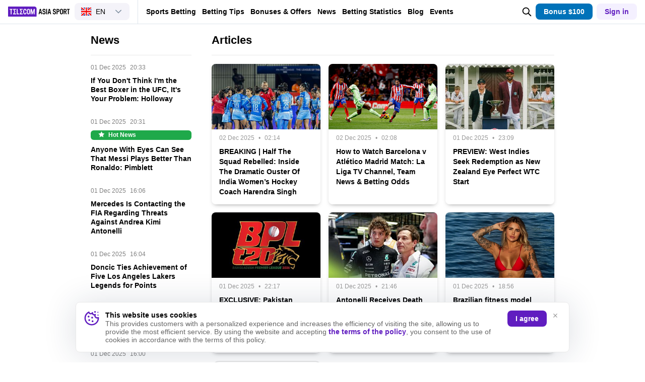

--- FILE ---
content_type: text/html; charset=utf-8
request_url: https://www.telecomasia.net/
body_size: 68732
content:
<!DOCTYPE html>
<html lang="en-GB" prefix="og: https://ogp.me/ns#">
<head>
    <title>Sports News: Latest News & Updates, Free Predictions and Analysis</title>

    <meta http-equiv="X-UA-Compatible" content="IE=edge"/>
    <meta name="viewport" content="width=device-width, initial-scale=1, maximum-scale=1, user-scalable=0"/>

            <link rel="preconnect" href="https://mc.yandex.ru" crossorigin>
    <link rel="preconnect" href="https://bitrix.info" crossorigin>

    
            <link rel="preload" href="https://googletagmanager.com/gtm.js?id=GTM-M9F8N2P" as="script">
    
    
    <link rel="preload" href="https://bitrix.info/ba.js" as="script">

    <link href="/local/templates/main/img/logo.svg" rel="preload" as="image"/>

<link href="/local/templates/main/img/bookmaker/no-logo.svg" rel="preload" as="image"/>
<link rel="shortcut icon" href="/favicon.ico" type="image/x-icon"/>
<style>@charset "UTF-8";*{-webkit-font-smoothing:antialiased;-moz-osx-font-smoothing:grayscale;text-rendering:optimizeLegibility}*,:after,:before{box-sizing:border-box}a,abbr,acronym,address,applet,article,aside,audio,big,blockquote,body,button,canvas,caption,center,cite,code,dd,del,details,dfn,div,dl,dt,em,embed,fieldset,figcaption,figure,footer,form,h1,h2,h3,h4,h5,h6,header,hgroup,hr,html,i,iframe,img,ins,kbd,label,legend,li,mark,menu,nav,object,ol,output,p,pre,q,ruby,s,samp,section,small,span,strike,strong,sub,summary,sup,table,tbody,td,tfoot,th,thead,time,tr,tt,u,ul,var,video{font-size:100%;font:inherit;border:0;vertical-align:baseline;padding:0;margin:0}article,aside,details,figcaption,figure,footer,header,hgroup,img,menu,nav,section{display:block}ol,ul{list-style:none}blockquote,q{quotes:none}blockquote:after,blockquote:before,q:after,q:before{content:""}table{border-collapse:collapse;border-spacing:0}.next-btn,.next-btn:focus,.prev-btn,.prev-btn:focus,a,a:active,a:focus,a:hover,button,option,select{cursor:pointer;text-decoration:none;outline:none;-webkit-tap-highlight-color:transparent;transition:color .3s ease-in-out,background-color .3s ease-in-out,border-color .3s ease-in-out,-webkit-text-decoration .3s ease-in-out;transition:color .3s ease-in-out,text-decoration .3s ease-in-out,background-color .3s ease-in-out,border-color .3s ease-in-out;transition:color .3s ease-in-out,text-decoration .3s ease-in-out,background-color .3s ease-in-out,border-color .3s ease-in-out,-webkit-text-decoration .3s ease-in-out}svg{transition:all .3s ease-in-out}input,textarea{outline:none;-webkit-tap-highlight-color:transparent}input::-moz-input-placeholder,input::-webkit-input-placeholder,input::placeholder,textarea::-moz-input-placeholder,textarea::-webkit-input-placeholder,textarea::placeholder{line-height:normal!important;-webkit-transition:all .3s ease-in-out;-moz-transition:all .3s ease-in-out;transition:all .3s ease-in-out}.pseudo-link{display:inline-flex;-webkit-appearance:none;appearance:none;cursor:pointer;transition:all .3s ease-in-out}body{font:16px Helvetica,Arial,sans-serif;color:var(--main-font-color);background-color:var(--main-background-color)}@media screen and (max-width:1099px){body.is-fixed,html.is-fixed{height:100%;max-height:100%;overflow:hidden;touch-action:none;-ms-touch-action:none}}.body-wrapper,body{position:relative;overflow-x:hidden;overflow-anchor:none}.container{width:100%;max-width:1090px;padding:0 15px;margin:0 auto}.hidden{display:none!important}svg.hidden{display:block!important;visibility:hidden;width:0;height:0}@media only screen and (max-width:1099px){.hidden-mobile{display:none!important}}@media only screen and (min-width:1100px){.hidden-desktop{display:none!important}.container{max-width:950px}}@media only screen and (min-width:1300px){.container{max-width:1126px;padding:0 103px;margin:0}}@media only screen and (min-width:1400px){.container{max-width:1200px;padding:0 140px}}@media only screen and (min-width:1500px){.container{max-width:950px;padding:0 15px;margin:0 auto}}.workarea{position:relative;display:block}.workarea-sidebar{height:auto}.workarea-sidebar:empty,.workarea-sidebar:not(:has(div,figure)){display:none}.workarea-sidebar>:first-child{margin-top:0}.workarea-sidebar>:last-child{margin-bottom:0}.workarea-has-no-best{padding-top:20px}.workarea-breadcrumb{position:relative;margin:0 0 10px;z-index:1}@media (max-width:990px){.workarea-breadcrumb.is-match-center{display:flex;align-items:center;justify-content:flex-start;overflow:auto;white-space:nowrap;width:calc(100% + 30px);margin-left:-15px;-ms-overflow-style:none;scrollbar-width:none}.workarea-breadcrumb.is-match-center::-webkit-scrollbar{display:none}.workarea-breadcrumb.is-match-center .workarea-breadcrumb-item:not(:last-child):after{font-size:16px}.workarea-breadcrumb.is-match-center ol{margin:0;padding:0 30px 0 15px}.workarea-breadcrumb.is-match-center .fake-a,.workarea-breadcrumb.is-match-center a,.workarea-breadcrumb.is-match-center span{font-weight:400;color:var(--main-font-color);font-size:16px}}.workarea-breadcrumb-list{display:flex;align-items:center;overflow:auto;flex-wrap:nowrap;margin-left:-15px;margin-right:-15px;padding-left:15px}.workarea-breadcrumb-list::-webkit-scrollbar{display:none}.workarea-breadcrumb-list:after{content:"";width:15px;min-width:15px;height:15px;display:block}.workarea-breadcrumb-item{position:relative;display:flex;align-items:center;padding-bottom:10px}.workarea-breadcrumb-item:not(:last-child){margin:0 20px 0 0}.workarea-breadcrumb-item:not(:last-child):after{content:"/";position:absolute;top:0;right:-11.945px;color:#20a94a;font-size:14px}.workarea-breadcrumb-link{color:var(--main-font-color);font-size:14px;text-decoration:underline;-webkit-text-decoration-color:transparent;text-decoration-color:transparent;white-space:nowrap}.workarea-breadcrumb-link:focus:not(span),.workarea-breadcrumb-link:hover:not(span){text-decoration:underline;-webkit-text-decoration-color:var(--main-font-color);text-decoration-color:var(--main-font-color)}.workarea-title{border-bottom:1px solid var(--tablist-border-bottom-color);padding:0 0 10px;margin:0 0 20px}body.dark-theme .workarea-title{border-bottom:none;padding:0}.workarea-title .h1,.workarea-title h1{font-size:24px;font-weight:700}.workarea-content>:first-child{margin-top:0}.workarea-content>:last-child{margin-bottom:0}.workarea-content .conversion-block{margin:20px 0}.workarea-content .conversion-block p{line-height:1.5625;margin:10px 0}.workarea-content .conversion-block .fake-a,.workarea-content .conversion-block a{font-size:16px;box-shadow:none;padding:11.5px 0;margin:10px 0}.workarea-content .conversion-block .fake-a:hover,.workarea-content .conversion-block a:hover{background-color:var(--primary-color)}.workarea-description,.workarea-text{line-height:1.5625}.workarea-description:empty,.workarea-text:empty{display:none}.workarea-description>:first-child,.workarea-text>:first-child{margin-top:0}.workarea-description>:last-child,.workarea-text>:last-child{margin-bottom:0}.workarea-description .h2,.workarea-description .h3,.workarea-description .h4,.workarea-description .h5,.workarea-description .h6,.workarea-description h2,.workarea-description h3,.workarea-description h4,.workarea-description h5,.workarea-description h6,.workarea-text .h2,.workarea-text .h3,.workarea-text .h4,.workarea-text .h5,.workarea-text .h6,.workarea-text h2,.workarea-text h3,.workarea-text h4,.workarea-text h5,.workarea-text h6{font-weight:700;margin:40px 0 15px}.workarea-description .h2:first-child,.workarea-description .h3:first-child,.workarea-description .h4:first-child,.workarea-description .h5:first-child,.workarea-description .h6:first-child,.workarea-description h2:first-child,.workarea-description h3:first-child,.workarea-description h4:first-child,.workarea-description h5:first-child,.workarea-description h6:first-child,.workarea-text .h2:first-child,.workarea-text .h3:first-child,.workarea-text .h4:first-child,.workarea-text .h5:first-child,.workarea-text .h6:first-child,.workarea-text h2:first-child,.workarea-text h3:first-child,.workarea-text h4:first-child,.workarea-text h5:first-child,.workarea-text h6:first-child{margin-top:0}.workarea-description .h2,.workarea-description h2,.workarea-text .h2,.workarea-text h2{font-size:22px}.workarea-description .h3,.workarea-description h3,.workarea-text .h3,.workarea-text h3{font-size:18px}.workarea-description .h4,.workarea-description .h5,.workarea-description .h6,.workarea-description h4,.workarea-description h5,.workarea-description h6,.workarea-text .h4,.workarea-text .h5,.workarea-text .h6,.workarea-text h4,.workarea-text h5,.workarea-text h6{font-size:16px}.workarea-description p,.workarea-text p{margin:15px 0}.workarea-description div.is-highlight,.workarea-text div.is-highlight{font-size:18px;font-weight:700;background-color:#f7f3fc;padding:20px 15px 20px 65px;margin:20px -15px}.workarea-description .fake-a,.workarea-description a,.workarea-text .fake-a,.workarea-text a{color:var(--success-color);font-weight:700;text-decoration:underline;-webkit-text-decoration-color:transparent;text-decoration-color:transparent}body.gray-theme .workarea-description .fake-a,body.gray-theme .workarea-description a,body.gray-theme .workarea-text .fake-a,body.gray-theme .workarea-text a{color:var(--primary-color)}body.gray-theme .workarea-description .fake-a:focus,body.gray-theme .workarea-description .fake-a:hover,body.gray-theme .workarea-description a:focus,body.gray-theme .workarea-description a:hover,body.gray-theme .workarea-text .fake-a:focus,body.gray-theme .workarea-text .fake-a:hover,body.gray-theme .workarea-text a:focus,body.gray-theme .workarea-text a:hover{-webkit-text-decoration-color:var(--primary-color);text-decoration-color:var(--primary-color)}.workarea-description .fake-a:focus,.workarea-description .fake-a:hover,.workarea-description a:focus,.workarea-description a:hover,.workarea-text .fake-a:focus,.workarea-text .fake-a:hover,.workarea-text a:focus,.workarea-text a:hover{text-decoration:underline;-webkit-text-decoration-color:var(--success-color);text-decoration-color:var(--success-color)}.workarea-description .fake-a.is-block,.workarea-description a.is-block,.workarea-text .fake-a.is-block,.workarea-text a.is-block{display:flex;align-items:center;color:#000;border-top:1px solid #e8e8e8;border-bottom:1px solid #e8e8e8;padding:15px 0;margin:20px 0}.workarea-description .fake-a.is-block:focus,.workarea-description .fake-a.is-block:hover,.workarea-description a.is-block:focus,.workarea-description a.is-block:hover,.workarea-text .fake-a.is-block:focus,.workarea-text .fake-a.is-block:hover,.workarea-text a.is-block:focus,.workarea-text a.is-block:hover{color:var(--success-color);text-decoration:none;-webkit-text-decoration-color:transparent;text-decoration-color:transparent}.workarea-description .fake-a.is-block:focus span,.workarea-description .fake-a.is-block:hover span,.workarea-description a.is-block:focus span,.workarea-description a.is-block:hover span,.workarea-text .fake-a.is-block:focus span,.workarea-text .fake-a.is-block:hover span,.workarea-text a.is-block:focus span,.workarea-text a.is-block:hover span{text-decoration:none;-webkit-text-decoration-color:transparent;text-decoration-color:transparent}.workarea-description .fake-a.is-block:last-child,.workarea-description a.is-block:last-child,.workarea-text .fake-a.is-block:last-child,.workarea-text a.is-block:last-child{margin-bottom:0}.workarea-description .fake-a.is-block>img,.workarea-description a.is-block>img,.workarea-text .fake-a.is-block>img,.workarea-text a.is-block>img{width:115px;max-height:80px;-o-object-fit:contain;object-fit:contain;border-radius:4px;margin:0 15px 0 0}.workarea-description .fake-a.is-block>.aspect-box,.workarea-description a.is-block>.aspect-box,.workarea-text .fake-a.is-block>.aspect-box,.workarea-text a.is-block>.aspect-box{width:115px;border-radius:4px;margin:0 15px 0 0}.workarea-description .fake-a.is-block>.aspect-box img,.workarea-description a.is-block>.aspect-box img,.workarea-text .fake-a.is-block>.aspect-box img,.workarea-text a.is-block>.aspect-box img{border-radius:4px}.workarea-description .fake-a.is-block span,.workarea-description a.is-block span,.workarea-text .fake-a.is-block span,.workarea-text a.is-block span{flex-grow:2;width:50%;line-height:1.6;text-decoration:none;-webkit-text-decoration-color:transparent;text-decoration-color:transparent}.workarea-description .fake-a.is-block span:first-child,.workarea-description a.is-block span:first-child,.workarea-text .fake-a.is-block span:first-child,.workarea-text a.is-block span:first-child{margin:0 15px}.workarea-description ol:not(.overview-difference-list),.workarea-description ul:not(.overview-difference-list),.workarea-text ol:not(.overview-difference-list),.workarea-text ul:not(.overview-difference-list){padding:0 0 0 40px;margin:25px 0}.workarea-description ol:not(.overview-difference-list) li,.workarea-description ul:not(.overview-difference-list) li,.workarea-text ol:not(.overview-difference-list) li,.workarea-text ul:not(.overview-difference-list) li{line-height:1.5625}.workarea-description ol:not(.overview-difference-list) li p,.workarea-description ul:not(.overview-difference-list) li p,.workarea-text ol:not(.overview-difference-list) li p,.workarea-text ul:not(.overview-difference-list) li p{margin:15px 0 0}.workarea-description ol:not(.overview-difference-list),.workarea-text ol:not(.overview-difference-list){list-style:decimal}.workarea-description ul:not(.overview-difference-list),.workarea-text ul:not(.overview-difference-list){list-style:disc}.workarea-description blockquote,.workarea-text blockquote{position:relative;font-weight:700;line-height:1.5;text-align:center;padding:0 30px;margin:30px 0}body.dark-theme .workarea-description blockquote,body.dark-theme .workarea-text blockquote{color:#fff}.workarea-description blockquote:after,.workarea-description blockquote:before,.workarea-text blockquote:after,.workarea-text blockquote:before{content:"";position:absolute;width:14px;height:14px;background-image:url(/local/templates/main/img/icons/quote-light.svg);background-repeat:no-repeat;background-position:50%}body.dark-theme .workarea-description blockquote:after,body.dark-theme .workarea-description blockquote:before,body.dark-theme .workarea-text blockquote:after,body.dark-theme .workarea-text blockquote:before{background-image:url(/local/templates/main/img/icons/quote-dark.svg)}body.gray-theme .workarea-description blockquote:after,body.gray-theme .workarea-description blockquote:before,body.gray-theme .workarea-text blockquote:after,body.gray-theme .workarea-text blockquote:before{background-image:url(/local/templates/main/img/icons/quote-gray.svg)}.workarea-description blockquote:before,.workarea-text blockquote:before{bottom:0;left:0;transform:rotateX(180deg)}.workarea-description blockquote:after,.workarea-text blockquote:after{top:0;right:0}.workarea-description blockquote.is-highlight,.workarea-text blockquote.is-highlight{font-weight:400;text-align:left;background-color:#f7f3fc;padding:20px 15px 20px 65px;margin:20px -15px}body.dark-theme .workarea-description blockquote.is-highlight,body.dark-theme .workarea-text blockquote.is-highlight,body.gray-theme .workarea-description blockquote.is-highlight,body.gray-theme .workarea-text blockquote.is-highlight{background-color:transparent}.workarea-description blockquote.is-highlight:before,.workarea-text blockquote.is-highlight:before{display:none}.workarea-description blockquote.is-highlight:after,.workarea-text blockquote.is-highlight:after{top:22px;left:15px;width:30px;height:30px;background-image:url(/local/templates/main/img/icons/quote.svg)}body.dark-theme .workarea-description blockquote.is-highlight:after,body.dark-theme .workarea-text blockquote.is-highlight:after{background-image:url(/local/templates/main/img/icons/quote-dark.svg)}body.gray-theme .workarea-description blockquote.is-highlight:after,body.gray-theme .workarea-text blockquote.is-highlight:after{background-image:url(/local/templates/main/img/icons/quote-gray.svg)}.workarea-description blockquote.is-highlight p,.workarea-text blockquote.is-highlight p{font-size:18px;margin:0}.workarea-description blockquote.is-highlight p:not(:first-child),.workarea-text blockquote.is-highlight p:not(:first-child){font-size:16px;font-weight:700;margin:25px 0 0}.workarea-description b,.workarea-description strong,.workarea-text b,.workarea-text strong{font-weight:700}.workarea-description em,.workarea-description i,.workarea-text em,.workarea-text i{font-style:italic}.workarea-description hr,.workarea-text hr{border-top:1px solid var(--border-color);margin:30px 0}.workarea-description hr:first-child,.workarea-description hr:last-child,.workarea-text hr:first-child,.workarea-text hr:last-child{margin:30px 0}.workarea-description img,.workarea-text img{max-width:100%;height:auto;border-radius:8px;margin:40px auto}.workarea-description .text-color-violet,.workarea-text .text-color-violet{background-color:#dfd2f2}.workarea-description .text-color-gray,.workarea-text .text-color-gray{background-color:#ebebeb}.workarea-description .text-color-green,.workarea-text .text-color-green{background-color:#d2eedb}.workarea-description .text-color-red,.workarea-text .text-color-red{background-color:#f6ccd1}.workarea-description .text-color-yellow,.workarea-text .text-color-yellow{background-color:#fff7b3}.workarea-description .text-color-orange,.workarea-text .text-color-orange{background-color:#fce4bd}.workarea-description:not(:last-child):not(:empty)>:last-child{margin-bottom:40px}.workarea-description:last-child:not(:empty)>:first-child{margin-top:40px}@media only screen and (max-width:1099px){body .workarea{padding:65px 0 60px}body .workarea.inner-workarea{padding-top:140px}body .workarea.inner-workarea.workarea-without-runet-block{padding-top:65px}}@media only screen and (max-width:1099px) and (max-width:450px){body .workarea.branding{padding-top:365px}}@media only screen and (max-width:1099px){body.has-header-sub-menu .workarea{padding:111px 0 60px}body.has-header-sub-menu .workarea.inner-workarea{padding-top:190px}}@media only screen and (max-width:1099px) and (max-width:450px){body.has-header-sub-menu .workarea.inner-workarea.branding{padding-top:412px}}@media only screen and (max-width:1099px){body.has-header-sub-menu .workarea.inner-workarea.workarea-without-runet-block{padding-top:111px}}@media only screen and (max-width:1099px) and (max-width:450px){body.has-header-sub-menu .workarea.inner-workarea.workarea-without-runet-block.branding{padding-top:335px}}@media only screen and (max-width:450px){body .workarea.branding{padding-top:365px}.has-header-sub-menu.workarea.inner-workarea.branding{padding-top:412px}.has-header-sub-menu.workarea-without-runet-block.branding{padding-top:335px}}@media only screen and (min-width:1100px){body .workarea{padding:65px 0 60px}body.has-header-sub-menu .workarea{padding:110px 0 60px}.workarea-breadcrumb{display:block;margin:10px 0 30px}.workarea-breadcrumb-list{flex-wrap:nowrap;margin-left:0;margin-right:0;padding-left:0}.workarea-breadcrumb-list:after{display:none}.workarea-breadcrumb-item{padding-bottom:0}.workarea-row{display:flex;align-items:flex-start}.workarea-sidebar{position:sticky;top:48px;width:230px;max-height:calc(100vh - 48px);overflow:auto;-ms-overflow-style:none;scrollbar-width:none;padding:15px;margin:-15px 25px -15px -15px;z-index:4}body.has-header-sub-menu .workarea .workarea-sidebar{top:95px;max-height:calc(100vh - 95px)}.workarea-sidebar::-webkit-scrollbar{display:none}.workarea-sidebar-white{background-color:#fff}.workarea-sidebar-no-scroll{max-height:none}.workarea-content{flex-grow:2;width:50%;min-width:680px}.workarea-description div.is-highlight,.workarea-text div.is-highlight{padding:20px 20px 20px 85px;margin:20px 0}.workarea-description div.is-highlight.mfo-slider-item,.workarea-text div.is-highlight.mfo-slider-item{margin:0;padding:27px 13px 53px;background-color:#fff}.workarea-description .fake-a.is-block>img,.workarea-description a.is-block>img,.workarea-text .fake-a.is-block>img,.workarea-text a.is-block>img{width:132px;max-height:90px;margin:0 20px 0 0}.workarea-description .fake-a.is-block>.aspect-box,.workarea-description a.is-block>.aspect-box,.workarea-text .fake-a.is-block>.aspect-box,.workarea-text a.is-block>.aspect-box{width:132px;margin:0 20px 0 0}.workarea-description .fake-a.is-block span,.workarea-description a.is-block span,.workarea-text .fake-a.is-block span,.workarea-text a.is-block span{font-size:18px;line-height:1.5}.workarea-description .fake-a.is-block span:first-child,.workarea-description a.is-block span:first-child,.workarea-text .fake-a.is-block span:first-child,.workarea-text a.is-block span:first-child{margin:0 20px}.workarea-description blockquote,.workarea-text blockquote{font-size:18px;line-height:1.56}.workarea-description blockquote:after,.workarea-description blockquote:before,.workarea-text blockquote:after,.workarea-text blockquote:before{width:18px;height:18px}.workarea-description blockquote.is-highlight,.workarea-text blockquote.is-highlight{line-height:1.5;padding:20px 20px 20px 85px;margin:20px 0}.workarea-description blockquote.is-highlight.mfo-slider-item,.workarea-text blockquote.is-highlight.mfo-slider-item{margin:0;padding:27px 13px 53px}.workarea-description blockquote.is-highlight:after,.workarea-text blockquote.is-highlight:after{left:20px;width:40px;height:40px}}.is-win{color:var(--success-color)}.button{display:inline-flex;padding:0 20px;border-radius:8px;background-color:var(--primary-color);cursor:pointer;font-weight:700;color:#fff;border:none;outline:none;align-items:center;justify-content:center;text-align:center;height:40px;line-height:1}.button-block{display:flex;width:100%}.button-outline{border:1px solid var(--primary-color);background-color:transparent;color:var(--main-font-color);transition:all .25s ease-in-out}.button-outline:hover{background-color:var(--primary-color);color:#fff}body.complaints-theme .workarea-title{border-bottom-color:transparent}.has-no-sub-nav .workarea-sidebar{top:49px}.share{min-height:30px}:root{--primary-color:#601dc0;--success-color:#20a94a;--danger-color:#d0021b;--attention-color:#f5a623;--main-background-color:#fff;--darken-background-color:#f9f9f9;--main-font-color:#000;--button-bg-color:#e8e8e8;--table-block-bg-color:#f7f7f7;--handler-color:#20a94a;--secondary:#fff;--main-border-color:#ebebeb;--tablist-border-bottom-color:#d5d5d5;--input-bg-color:#fff;--low-accent-color:#7f7f7f;--border-color:var(--button-bg-color);--font-size-base:16px;--line-height-base:1.125;--gray-color:#999;--gray-bg-color:#f2f3f7;--gray-dark:#393b40;--light-gray-color:#666;--light-border-color:#e9e9e9;--border-radius-small:6px;--main-font-family:Helvetica Neue,Helvetica,Arial,sans-serif;--medium-gray:#7c7c7c;--complimentary-grey:#b3b3b3}body.complaints-theme{--main-background-color:#f7f7f7}body.dark-theme{--primary-color:#601dc0;--main-background-color:#161618;--main-font-color:#dfdfdf;--button-bg-color:#393b40;--table-block-bg-color:#1f2023;--secondary:#26292c;--main-border-color:#26292c;--input-bg-color:#393b40;--tablist-border-bottom-color:#393b40;--low-accent-color:#393b40;--border-color:#393b40;--light-gray-color:var(--gray-color);--light-border-color:#26292c}body.gray-theme{--primary-color:#3876e8;--success-color:#20a980;--danger-color:#dd0a19;--main-background-color:#f5f8fe;--main-font-color:#1d2d4a;--low-accent-color:#949cab;--slot-background-color:#fff;--handler-color:#7ddcaa;--border-color:#c5d0e3;--main-font-family:Helvetica,Arial,sans-serif;font-family:var(--main-font-family)}.preloader{display:none;position:fixed;transition:all .3s ease-in-out;transition-delay:0s;z-index:12;width:100%;height:100%;background:hsla(0,0%,96.9%,.5);-webkit-backdrop-filter:blur(5px);backdrop-filter:blur(5px);border-radius:8px}.preloader svg{width:50px;height:50px;fill:#601dc0;top:calc(50% - 25px);left:calc(50% - 25px);position:absolute}.preloader svg path:last-child{transform-origin:center;animation:rotatePath .5s linear infinite}.swiper-container{margin-left:auto;margin-right:auto;position:relative;overflow:hidden;list-style:none;-webkit-user-select:none;user-select:none;padding:0;z-index:1}.swiper-wrapper{display:flex}.swiper-slide{flex-shrink:0;width:100%;height:100%;position:relative;transition-property:transform}.redirect{position:fixed;background:var(--button-bg-color);z-index:1001;width:100%}.redirect-row{display:flex;align-items:center;justify-content:space-between;padding:9.5px 0}.redirect-info{padding:0 20px 0 0}.redirect-text{font-size:14px;font-weight:700}.redirect-note{font-size:12px;margin:9px 0 0}.redirect-note-time{color:#601dc0;font-weight:700}.redirect-button{display:flex;align-items:center;justify-content:center;flex-direction:column}.redirect-button a,.redirect-button button{display:flex;align-items:center;justify-content:center;height:32px;border-radius:8px;font-weight:700;font-size:14px}.redirect-button-agree{color:#fff;background:#601dc0;padding:6px 15px}.redirect-button-cancel{color:#601dc0;background:none;margin:8px 0 0;padding:8px 16px;background-color:rgba(115,66,255,.08)}@media only screen and (min-width:1100px){body:not(.has-header-sub-menu) .redirect:not(.hidden)~.feed-bar{top:60px;height:calc(100vh - 60px)}.redirect-row{padding:10px 25px 10px 0}.redirect-text{font-size:16px}.redirect-note{font-size:14px;margin:5px 0 0}.redirect-note-time{color:#601dc0;font-weight:700}.redirect-button{flex-direction:row}.redirect-button a,.redirect-button button{height:40px;font-size:16px}.redirect-button-agree:hover{background:#20a94a}.redirect-button-cancel{width:auto;margin:0 0 0 8px}.redirect-button-cancel:hover{background:rgba(115,66,255,.16)}}.products-switcher{position:relative}.products-switcher-button{position:relative;display:flex;align-items:center;flex-shrink:0;cursor:pointer;background-color:transparent;border:none;box-shadow:none;outline:none}.products-switcher-logo{position:relative;display:block;flex-shrink:0;height:20px;margin-right:9px}@media screen and (max-width:330px){.products-switcher-logo{height:16px;margin-right:5px}}.products-switcher-logo.telecomasia{width:auto}.products-switcher-logo img{height:100%}.products-switcher-flag{display:flex;align-items:center;font-size:14px;font-weight:400;line-height:1}.products-switcher-flag img{max-width:24px;max-height:16px;height:auto;margin-right:8px}.products-switcher-arrow{display:flex;align-items:center;justify-content:center}@media screen and (max-width:1279px){.products-switcher-arrow{position:relative}.products-switcher-arrow:before{content:"";position:absolute;top:50%;left:50%;width:120%;height:120%;background-color:transparent;transform:translate(-50%,-50%)}}.products-switcher-arrow svg{--size:12px;width:var(--size);height:var(--size);transform:rotate(90deg);fill:var(--main-font-color)}.products-switcher-list{background-color:var(--background-color);border:1px solid #dde4eb;box-shadow:0 4px 64px rgba(26,42,77,.16);position:absolute;top:0;left:0;width:100%;border-radius:var(--border-radius);padding:8px;overflow:hidden;height:0;transition:opacity .25s linear;opacity:0;z-index:-1;visibility:hidden}body.dark-theme .products-switcher-list{border:1px solid #1f2023;box-shadow:0 4px 64px rgba(0,0,0,.32)}.products-switcher-list li:not(:last-child){margin-bottom:5px}.products-switcher-list .item{display:block;width:100%;border-radius:var(--border-radius);padding:8px 8px 3px}.products-switcher-list .item:not(:last-child){margin-bottom:5px}.products-switcher-list .item.is-comm{display:flex;align-items:center;justify-content:center;width:138px;border:1px solid #dde4eb;padding:8px;margin:12px 8px 8px}.products-switcher-list .item.is-comm img{max-width:100%;height:16px;-o-object-fit:contain;object-fit:contain}.products-switcher-list .products-switcher-logo{margin:0}.products-switcher-list .description{display:block;color:var(--grey);font-size:12px;line-height:1.5;margin-top:3px}.products-switcher-list a.item{transition:all .25s ease}.products-switcher-list a.item:hover{background-color:var(--thin-grey)}.products-switcher-list a.item:hover.is-comm{border-color:var(--primary-color)}body.dark-theme .products-switcher-list a.item:hover{background-color:#1e1f22}@media screen and (min-width:1100px){.products-switcher:not(.is-foreign):hover .products-switcher-arrow svg{transform:translateY(-1px) rotate(-90deg)}.products-switcher:not(.is-foreign):hover .products-switcher-list{top:calc(100% + 5px);left:16px;width:200px;height:auto;opacity:1;visibility:visible;overflow:initial;z-index:4}.products-switcher:not(.is-foreign):hover .products-switcher-list:before{content:"";position:absolute;top:-25px;left:0;width:130px;height:25px;background-color:transparent;z-index:4}}@media screen and (max-width:1099px){.products-switcher.is-open .products-switcher-arrow svg{transform:translateY(-1px) rotate(-90deg)}.products-switcher.is-open .products-switcher-list{top:calc(100% + 5px);left:16px;width:200px;height:auto;opacity:1;visibility:visible;overflow:initial;z-index:4}.products-switcher.is-open .products-switcher-list:before{content:"";position:absolute;top:-25px;left:0;width:130px;height:25px;background-color:transparent;z-index:4}}.products-switcher.is-foreign .products-switcher-logo{margin-right:16px}.products-switcher.is-foreign .products-switcher-button{border:1px solid transparent;color:var(--main-font-color);background-color:var(--grey-light);border-radius:8px;transition:background-color .25s linear,border-color .25s linear,box-shadow .25s linear;padding:8px 15px 8px 12px}@media screen and (min-width:1100px){.products-switcher.is-foreign .products-switcher-button:hover{background-color:var(--background-color);border:1px solid var(--primary-color);box-shadow:0 0 0 3px rgba(115,66,255,.16)}.products-switcher.is-foreign .products-switcher-button:hover .products-switcher-arrow svg{transform:translateY(-1px) rotate(-90deg)}.products-switcher.is-foreign .products-switcher-button:hover .products-switcher-list{top:calc(100% + 8px);right:-1px;left:-1px;width:auto;height:auto;opacity:1;visibility:visible;overflow:initial;z-index:4}.products-switcher.is-foreign .products-switcher-button:hover .products-switcher-list:before{content:"";position:absolute;top:-25px;right:-15px;left:-15px;width:auto;height:25px;background-color:transparent;z-index:4}}.products-switcher.is-foreign .products-switcher-arrow{margin-left:20px}.products-switcher.is-foreign .products-switcher-arrow svg{fill:var(--grey)}.products-switcher.is-foreign .products-switcher-list{padding:5px 4px}.products-switcher.is-foreign .products-switcher-list .item{color:rgba(126,143,159,.8);padding:7px}.products-switcher.is-foreign .products-switcher-list a.item:hover{color:var(--main-font-color)}@media screen and (max-width:1099px){.products-switcher.is-foreign.is-open .products-switcher-button{background-color:var(--background-color);border:1px solid var(--primary-color);box-shadow:0 0 0 3px rgba(115,66,255,.16)}.products-switcher.is-foreign.is-open .products-switcher-list{top:calc(100% + 8px);right:-1px;left:-1px;width:auto}.products-switcher.is-foreign.is-open .products-switcher-list:before{right:-15px;left:-15px;width:auto}}.products-switcher-v2{position:relative;display:flex;align-items:center;padding:7px 16px 8px;z-index:1;background-color:transparent;border-right:none;margin:-7px 0 -8px -16px;--text-color:#252525;--text-grey-color:#88908b}@media screen and (min-width:1100px){.products-switcher-v2{border-right:1px solid var(--grey-medium)}}@media screen and (min-width:1100px){.products-switcher-v2-modal-btn{display:none}}.products-switcher-v2-button{position:relative;display:flex;align-items:center;flex-shrink:0;cursor:pointer;box-shadow:none;outline:none;color:var(--main-font-color);transition:background-color .25s linear,border-color .25s linear,box-shadow .25s linear;background-color:transparent}@media screen and (min-width:1100px){.products-switcher-v2-button{background-color:var(--grey-light);border:1px solid transparent;padding:8px 15px 8px 12px;border-radius:8px}}@media screen and (min-width:1100px){.products-switcher-v2-button:hover{background-color:var(--background-color);border:1px solid var(--primary-color);box-shadow:0 0 0 3px rgba(115,66,255,.16)}}@media screen and (min-width:1100px){.products-switcher-v2-button:hover .products-switcher-v2-list{display:block;position:absolute;top:calc(100% + 8px);right:-1px;left:-1px;width:auto;cursor:default;min-width:614px;height:328px;opacity:1;visibility:visible;overflow:initial;z-index:4}}@media screen and (min-width:1100px){.products-switcher-v2-button:hover .products-switcher-v2-list:before{content:"";position:absolute;right:0;left:0;height:8px;top:-8px;width:auto}}.products-switcher-v2-button>.products-switcher-v2-flag img{margin-right:8px}@media screen and (max-width:1099px){.products-switcher-v2-button>.products-switcher-v2-flag span{display:none}}.products-switcher-v2-logo{position:relative;display:block;flex-shrink:0;height:20px;margin-right:9px}@media screen and (max-width:330px){.products-switcher-v2-logo{height:16px;margin-right:5px}}.products-switcher-v2-logo img{height:100%}.products-switcher-v2-flag{display:flex;align-items:center;font-size:14px;font-weight:400;line-height:1}.products-switcher-v2-flag img{max-width:24px;max-height:16px;height:auto;display:block}.products-switcher-v2-arrow{display:flex;align-items:center;justify-content:center;margin-left:20px}@media screen and (max-width:1099px){.products-switcher-v2-arrow{display:none}}.products-switcher-v2-arrow svg{--size:12px;width:var(--size);height:var(--size);transform:rotate(90deg);fill:var(--grey)}.products-switcher-v2-close{width:24px;height:24px;display:flex;justify-content:center;align-items:center;cursor:pointer}@media screen and (min-width:1100px){.products-switcher-v2-close{display:none}}.products-switcher-v2-list{position:absolute;top:0;left:0;width:0;height:0;padding:18px 24px 0;background-color:var(--background-color);overflow:hidden;transition:opacity .25s linear;opacity:0;z-index:-1;visibility:hidden}@media screen and (min-width:1100px){.products-switcher-v2-list{padding:18px 12px 24px;border:1px solid #dde4eb;box-shadow:0 4px 64px rgba(26,42,77,.16);border-radius:var(--border-radius)}}.products-switcher-v2-list .head{font-weight:600;font-size:18px;line-height:1.5;color:var(--text-color);display:flex;justify-content:space-between;align-items:center;margin-bottom:18px}.products-switcher-v2-list ul{padding-top:12px;padding-bottom:36px;flex-grow:1}@media screen and (max-width:1099px){.products-switcher-v2-list ul{max-height:100%;overflow-y:auto}}@media screen and (min-width:1100px){.products-switcher-v2-list ul{display:flex;flex-wrap:wrap;overflow:auto;flex-direction:column;padding-top:0;padding-bottom:0;max-height:calc(100% - 18px)}}.products-switcher-v2-list ul::-webkit-scrollbar{width:5px;height:5px}.products-switcher-v2-list ul::-webkit-scrollbar-track{border-radius:2px}.products-switcher-v2-list ul::-webkit-scrollbar-thumb{background:var(--border-color);border-radius:2px}.products-switcher-v2-list li{width:100%;height:40px;min-height:40px;display:flex;align-items:center}@media screen and (min-width:1100px){.products-switcher-v2-list li{width:auto}}.products-switcher-v2-list .item{display:block;width:100%;border-radius:var(--border-radius);font-weight:400;font-size:12px;line-height:16px;color:var(--text-color);padding:12px 12px 12px 0;transition:all .25s ease}@media screen and (min-width:1100px){.products-switcher-v2-list .item{padding:12px}}.products-switcher-v2-list .item:hover{background-color:var(--thin-grey)}@media screen and (min-width:1100px){.products-switcher-v2-list .nothing{display:none}}.products-switcher-v2-list .hide{display:none}.products-switcher-v2-list .products-switcher-v2-logo{margin:0}.products-switcher-v2-list .description{display:block;color:var(--grey);font-size:12px;line-height:1.5;margin-top:3px}.products-switcher-v2-list .products-switcher-v2-flag img{max-width:20px;max-height:15px;border-radius:2px}.products-switcher-v2-list .products-switcher-v2-flag span{position:relative;margin-right:8px}.products-switcher-v2-list .products-switcher-v2-flag span:after{content:"";position:absolute;left:0;right:0;top:0;bottom:0;background:linear-gradient(240.64deg,hsla(0,0%,100%,.3),rgba(0,0,0,.17) 26.27%,hsla(0,0%,100%,.26) 37%,rgba(0,0,0,.25) 48.7%,rgba(0,0,0,.14) 59.44%,hsla(0,0%,100%,.3) 73.64%,rgba(39,39,39,.12) 90.15%,rgba(0,0,0,.1));background-blend-mode:overlay;border-radius:2px}.products-switcher-v2-search{display:block;width:100%;position:relative}@media screen and (min-width:1100px){.products-switcher-v2-search{display:none}}.products-switcher-v2-search input{position:relative;z-index:1;width:100%;height:44px;display:flex;align-items:center;justify-content:flex-start;border-radius:3px;padding:4px 16px 4px 40px;outline:none;box-shadow:none;border:1px solid var(--light-border-color);transition:all .25s ease;font-size:14px;line-height:1.42;font-family:Rubik,sans-serif;-webkit-appearance:none;appearance:none;color:var(--text-color)}.products-switcher-v2-search input::-webkit-input-placeholder{opacity:1;color:var(--text-grey-color)}.products-switcher-v2-search input:-moz-placeholder,.products-switcher-v2-search input::-moz-placeholder{opacity:1;color:var(--text-grey-color)}.products-switcher-v2-search input:-ms-input-placeholder{opacity:1;color:var(--text-grey-color)}.products-switcher-v2-search input:focus{border:1px solid var(--text-grey-color);box-shadow:0 0 0 3px rgba(115,66,255,.16)}.products-switcher-v2-search div{position:absolute;top:0;left:0;width:40px;display:flex;z-index:3;height:44px;cursor:pointer;align-items:center;justify-content:flex-start;border:none;background-color:transparent;outline:none;box-shadow:none;-webkit-appearance:none;appearance:none}.products-switcher-v2-search div svg{width:18px;height:18px;fill:var(--grey);transition:none;position:absolute;top:50%;left:50%;transform:translate(-50%,-50%)}.products-switcher-v2-search div.is-clear{--size:15px;width:var(--size);height:var(--size);border-radius:50%;left:auto;right:12px;top:50%;transform:translateY(-50%);display:none;align-items:center;justify-content:center;padding-left:0}.products-switcher-v2-search div.is-clear svg{--size:12px;position:static;transform:none;width:var(--size);min-width:var(--size);max-width:var(--size);height:var(--size);fill:var(--text-color)}.products-switcher-v2-search.has-content .is-clear{display:flex}.products-switcher-v2-search.has-content input{border:1px solid var(--text-grey-color);color:var(--text-color)}@media screen and (min-width:1100px){.products-switcher-v2.is-open .products-switcher-v2-button{background-color:var(--background-color);border:1px solid var(--primary-color);box-shadow:0 0 0 3px rgba(115,66,255,.16)}}.products-switcher-v2.is-open .products-switcher-v2-arrow svg{transform:translateY(-1px) rotate(-90deg)}.products-switcher-v2.is-open .products-switcher-v2-list{display:flex;flex-direction:column;position:fixed;top:auto;right:0;bottom:0;left:0;width:100vw;height:calc(var(--vh, 1vh)*100);z-index:9999!important;opacity:1;visibility:visible;overflow:initial}@media screen and (min-width:1100px){.products-switcher-v2.is-open .products-switcher-v2-list{display:block;position:absolute;top:calc(100% + 8px);right:-1px;left:-1px;width:auto;cursor:default;min-width:614px;height:328px;z-index:4}}.products-switcher-v2.is-open .products-switcher-v2-list:before{right:-15px;left:-15px;width:auto}@media screen and (max-width:1099px){.products-switcher-v2.is-open .products-switcher-v2-list:before{content:"";position:absolute;top:-25px;left:0;width:130px;height:25px;background-color:transparent;z-index:4}}.header{--item-height:32px;--sub-level-width:200px;--sub-level-width-with-bonus:260px;background-color:var(--background-color);position:fixed;top:0;left:0;right:0;width:100%;z-index:1000;transition:top .25s ease}.header .comm.js-comm .comm-item{margin-bottom:0}@media screen and (max-width:1260px){.header{background-color:transparent}}.header-container{display:flex;align-items:center;justify-content:space-between;width:100%;max-width:1440px;margin:0 auto}.header-container.is-start{justify-content:flex-start}.header-wrapper{display:flex;align-items:center;justify-content:center;border-bottom:1px solid var(--grey-medium);padding:5px 16px;background-color:#f9f8fd;min-height:48px}body.dark-theme .header-wrapper{background-color:var(--grey-medium);border-bottom:1px #2a2b2e}.header-wrapper.is-top{padding:7px 16px 8px;justify-content:flex-start}.header-wrapper.is-top,body.dark-theme .header-wrapper.is-top{background-color:var(--background-color)}body.dark-theme .header-wrapper.is-top .header-flex:last-child{position:relative}@media screen and (max-width:1260px){.is-fixed .header-wrapper.is-top:before{position:absolute;top:0;left:0;width:100%;height:48px;background-color:var(--background-color);content:"";border-bottom:1px solid var(--grey-medium)}}.header-flex{position:relative;display:flex;align-items:center;height:var(--item-height)}@media screen and (max-width:1260px){.header-flex{z-index:2}}@media screen and (max-width:1260px){.header-flex:first-child{z-index:3}}.header-flex-wrap{position:relative;display:flex;align-items:center;justify-content:flex-end;min-width:210px}@media screen and (max-width:1260px){.header-flex-wrap{min-width:auto}}.header-flex-wrap:nth-last-child(4) .header-search-adaptive:nth-last-child(2){margin-right:16px}.header-logo{border-right:1px solid var(--grey-medium);padding:14px 16px;margin:-7px 16px -8px -16px}@media screen and (max-width:1260px){.header-logo{position:relative;background-color:transparent;border-right:none;margin-right:0;z-index:1}}.header-logo.is-foreign{display:flex;align-items:center;padding:7px 16px 8px}@media screen and (max-width:1260px){.header-logo.is-foreign .products-switcher-button{display:none}}.header-menu{align-items:center;justify-content:flex-start}@media screen and (min-width:1261px){.header-menu{display:flex!important}}@media screen and (min-width:1261px){.header-menu .header-search{display:none!important}}.header-menu .products-switcher{display:none}@media screen and (max-width:1260px){.header-menu{display:none;position:fixed;padding-top:16px;top:48px;left:0;width:100vw;bottom:-80px;padding-bottom:80px;background-color:var(--background-color);transform:translateX(100%);transition:transform .3s ease-out;overflow:auto}.header-menu.is-active{transform:translateX(0)}.header-menu .header-search{--item-height:40px;position:relative;top:auto;left:auto;width:auto}.header-menu .header-search,.header-menu .products-switcher{display:block;margin:0 16px 16px}}@media screen and (min-width:1260px) and (max-width:1320px){.header-menu>div:first-child:nth-last-child(10),.header-menu>div:first-child:nth-last-child(10)~div{margin-right:12px}}@media screen and (min-width:1390px) and (max-width:1451px){.header-menu>div:first-child:nth-last-child(10),.header-menu>div:first-child:nth-last-child(10)~div{margin-right:12px}}@media screen and (min-width:1260px) and (max-width:1320px){.header-menu>div:first-child:nth-last-child(11),.header-menu>div:first-child:nth-last-child(11)~div{margin-right:10px}}@media screen and (min-width:1390px) and (max-width:1451px){.header-menu>div:first-child:nth-last-child(11),.header-menu>div:first-child:nth-last-child(11)~div{margin-right:10px}}@media screen and (min-width:1260px) and (max-width:1320px){.header-menu>div:first-child:nth-last-child(12),.header-menu>div:first-child:nth-last-child(12)~div{margin-right:10px}}@media screen and (min-width:1390px) and (max-width:1451px){.header-menu>div:first-child:nth-last-child(12),.header-menu>div:first-child:nth-last-child(12)~div{margin-right:10px}}@media screen and (min-width:1100px){.header-menu>.item a{white-space:nowrap}}.header-menu .item{font-weight:600;font-size:14px;line-height:1.14;color:var(--main-font-color);margin-right:16px;position:relative}@media screen and (min-width:1100px){.header-menu .item.is-small{margin-right:12px}}.header-menu .item.is-small a{white-space:nowrap}@media only screen and (min-width:1100px){.header-menu .item.hide-on-desktop{display:none}}.header-menu .item>.arrow{display:none;cursor:pointer}@media screen and (max-width:1260px){.header-menu .item>.arrow{--size:12px;display:inline-flex;position:absolute;top:6px;right:20px;width:var(--size);height:var(--size);transition:transform .25s ease-in}.header-menu .item>.arrow:before{position:absolute;width:200%;height:200%;content:"";top:50%;left:50%;transform:translate(-50%,-50%)}.header-menu .item>.arrow svg{transform:rotate(90deg)}}.header-menu .item.is-open>.arrow svg{fill:var(--main-font-color);transform:rotate(-90deg)}@media screen and (max-width:1260px){.header-menu .item{margin-right:0;padding:0 16px;margin-bottom:12px;font-size:16px;line-height:1.4;display:block}.header-menu .item svg{fill:rgba(126,143,159,.8)}body.dark-theme .header-menu .item svg{fill:#666}.header-menu .item:last-child{margin-bottom:0}}.header-menu .item .is-active,.header-menu .item a,.header-menu .item button{color:var(--main-font-color)}@media screen and (min-width:1261px){.header-menu .item .is-active:hover,.header-menu .item a:hover,.header-menu .item button:hover{color:var(--primary-color)}.header-menu .item .is-active:hover .more,.header-menu .item a:hover .more,.header-menu .item button:hover .more{fill:var(--primary-color)}}@media screen and (min-width:1261px){.header-menu .item:hover>.fake-a,.header-menu .item:hover>a{color:var(--primary-color)}.header-menu .item:hover>.fake-a .more,.header-menu .item:hover>a .more{fill:var(--primary-color)}}@media screen and (min-width:1261px){.header-menu .item:hover>.level-2{opacity:1;z-index:12;height:auto;overflow:initial;transform:translateY(0);max-height:none;visibility:visible}}.header-menu .item.is-more{padding:5px 16px;margin-left:-16px}@media screen and (max-width:1260px){.header-menu .item.is-more{margin:0;padding:0}.header-menu .item.is-more>.fake-a,.header-menu .item.is-more>a{display:none}.header-menu .item.is-more>.level-2{display:block;border:none}.header-menu .item.is-more>.level-2>.item>.level-3>.item>.fake-a,.header-menu .item.is-more>.level-2>.item>.level-3>.item>a{font-size:16px}.header-menu .item.is-more>.level-2>.item>.arrow{right:20px}.header-menu .item.is-more>.level-2>li{padding-left:16px}.header-menu .item.is-more>.level-2>li>.fake-a,.header-menu .item.is-more>.level-2>li>a{font-weight:600;color:var(--main-font-color)}}.header-menu .item:last-child{margin-right:0}.header-menu .item a.is-long{white-space:nowrap}.header-menu .level-2{min-width:var(--sub-level-width);border-radius:var(--border-radius);border:1px solid #dde4eb;box-shadow:0 4px 64px rgba(26,42,77,.16);position:absolute;left:0;top:calc(100% + 24px);background-color:var(--background-color);padding:8px;opacity:0;transition:opacity .45s ease,transform .25s ease,min-height .2s ease;z-index:-1;transform:translateY(-50px)}@media screen and (min-width:1261px){.header-menu .level-2.has-bonus{width:auto;padding:16px}}@media screen and (max-width:1260px){.header-menu .level-2.has-bonus{border-left:none;position:relative}.header-menu .level-2.has-bonus:after{content:"";position:absolute;left:0;top:48px;bottom:0;width:1px;background-color:#dde4eb}}body.dark-theme .header-menu .level-2{border:1px solid #1f2023;box-shadow:0 4px 64px rgba(0,0,0,.32)}@media screen and (min-width:1261px){.header-menu .level-2{display:block!important}}@media screen and (max-width:1260px){.header-menu .level-2 .arrow{right:4px}}@media screen and (min-width:1261px){.header-menu .level-2{height:0;overflow:hidden;max-height:0;visibility:hidden}}@media screen and (max-width:1260px){.header-menu .level-2{transform:none;display:none;position:static;opacity:1;width:100%;transition:none;z-index:1;padding:0;box-shadow:none;border-radius:0!important;border:none;border-left:1px solid #dde4eb;margin-top:12px}body.dark-theme .header-menu .level-2{background-color:var(--background-color);border:none;border-left:1px solid #383a41;box-shadow:none}}.header-menu .level-2.is-right-align{left:auto;right:0}.header-menu .level-2.is-right-align .level-3{right:100%;left:auto;border-radius:var(--border-radius) 0 0 var(--border-radius);box-shadow:-60px 4px 64px rgba(26,42,77,.08)}@media screen and (max-width:1260px){.header-menu .level-2.is-right-align .level-3{box-shadow:none}}.header-menu .level-2.is-right-align .level-3:before{position:absolute;content:"";top:0;bottom:0;left:auto;right:-20px;width:20px}.header-menu .level-2.is-right-align .i-hover.level-3{border-radius:0}.header-menu .level-2.i-hover{border-radius:var(--border-radius) 0 0 var(--border-radius)}@media screen and (max-width:1260px){.header-menu .level-2.i-hover{border-radius:0}}.header-menu .level-2.i-hover.is-right-align{border-radius:0 var(--border-radius) var(--border-radius) 0}@media screen and (max-width:1260px){.header-menu .level-2.i-hover.is-right-align{border-radius:0}}.header-menu .level-2:before{position:absolute;content:"";top:-27px;left:0;width:100%;height:27px}@media screen and (max-width:1260px){.header-menu .level-2:before{display:none!important}}.header-menu .level-2 .item{display:block;width:100%;position:static}@media screen and (max-width:1260px){.header-menu .level-2 .item{padding-left:24px;position:relative;font-size:16px}}.header-menu .level-2 .item .fake-a,.header-menu .level-2 .item a{padding:8px;display:block;position:relative;color:var(--grey);width:100%;border-radius:var(--border-radius);line-height:1.2857}@media screen and (max-width:1260px){.header-menu .level-2 .item .fake-a,.header-menu .level-2 .item a{padding:0;font-weight:400;line-height:1.2}}@media screen and (min-width:1261px) and (min-width:1261px){.header-menu .level-2 .item:hover>.fake-a,.header-menu .level-2 .item:hover>a{color:var(--main-font-color);background-color:var(---thin-grey)}}@media screen and (min-width:1261px){.header-menu .level-2 .item:hover>.level-3{opacity:1;min-width:var(--sub-level-width);width:auto;height:auto;min-height:calc(100% + 2px);overflow:initial;transform:translateX(0);transition:opacity .25s linear,transform .45s ease}.header-menu .level-2 .item:hover>.level-3.is-have-com{width:calc(var(--sub-level-width)*2)}}@media screen and (max-width:1260px){.header-menu .level-2 .item:not(.js-have-sub-level) a:hover{color:var(--primary-color)}}.header-menu .level-3{border:1px solid #dde4eb;box-shadow:60px 4px 64px rgba(26,42,77,.08);position:absolute;left:100%;top:-1px;background-color:var(--background-color);padding:8px;opacity:0;transition:opacity 0s ease,transform .2s ease;border-radius:0 var(--border-radius) var(--border-radius) 0;z-index:-1;transform:translateX(-50px)}body.dark-theme .header-menu .level-3{border:1px solid #1f2023;box-shadow:0 4px 64px rgba(0,0,0,.32)}@media screen and (min-width:1261px){.header-menu .level-3{display:block!important;height:0;width:0;overflow:hidden}}@media screen and (max-width:1260px){.header-menu .level-3{transform:none;display:none;position:static;opacity:1;width:100%;transition:none;z-index:1;padding:0;box-shadow:none;border:none;border-left:1px solid #dde4eb;margin-top:12px;border-radius:0!important}body.dark-theme .header-menu .level-3{background-color:var(--background-color);border:none;border-left:1px solid #383a41;box-shadow:none}}.header-menu .level-3.i-hover,.header-menu .level-3.i-hover.is-right-align{border-radius:0}.header-menu .level-3 .com,.header-menu .level-3 a.com{position:absolute;top:8px;right:8px;bottom:8px;width:182px;background-color:var(--grey-light);border:1px solid var(--grey-medium);border-radius:12px}.header-menu .level-3 .com img,.header-menu .level-3 a.com img{width:100%;height:100%;-o-object-fit:cover;object-fit:cover;-o-object-position:50% 50%;object-position:50% 50%}@media screen and (max-width:1260px){.header-menu .level-3 .com,.header-menu .level-3 a.com{display:none}}.header-menu .level-3:before{position:absolute;content:"";top:0;bottom:0;left:-20px;width:20px}@media screen and (max-width:1260px){.header-menu .level-3:before{display:none!important}}.header-menu .level-3 .item{display:block;width:100%;min-width:var(--sub-level-width)}@media screen and (max-width:1260px){.header-menu .level-3 .item{max-width:100%}}.header-menu .level-3 .item .fake-a,.header-menu .level-3 .item a{padding:8px;display:block;position:relative;color:var(--grey);width:100%;border-radius:var(--border-radius);line-height:1.2857}@media screen and (max-width:1260px){.header-menu .level-3 .item .fake-a,.header-menu .level-3 .item a{padding:0;line-height:1.2;font-weight:400}}@media screen and (max-width:1260px){.header-menu .level-3 .item .arrow{top:4px}}@media screen and (max-width:1260px){.header-menu .level-3 .item:not(.js-have-sub-level) a:hover{color:var(--primary-color)}}@media screen and (min-width:1261px){.header-menu .level-3 .item:hover>.fake-a,.header-menu .level-3 .item:hover>a{color:var(--main-font-color);background-color:var(--grey-light)}}.header-menu .more{width:15px;height:4px;fill:var(--main-font-color);transform:translate(2px,-3px)}.header-menu .bonus-item{margin-bottom:16px}@media screen and (min-width:1100px){.header-menu .bonus-item{margin-bottom:8px;padding:0 8px}}.header-menu .bonus-item-block{display:flex;flex-wrap:nowrap;align-items:stretch;justify-content:space-between;width:100%;border:1px solid #dde4eb;border-radius:8px;overflow:hidden;box-sizing:border-box;height:32px}.header-menu .bonus-item-logo{display:flex;flex-grow:.5;justify-content:center;align-items:center;padding:10px;max-width:50%}.header-menu .bonus-item-logo img,.header-menu .bonus-item-logo svg{max-width:90px;height:auto}.header-menu .bonus-item-text{display:flex;flex-grow:.5;justify-content:center;align-items:center;padding:0 10px;color:var(--success-color)!important;background-color:rgba(32,169,74,.08);line-height:14px;font-size:14px;font-weight:700;transition:color .3s ease-in-out,background-color .3s ease-in-out;white-space:nowrap}.header-menu .bonus-item-text svg{margin-right:8px;fill:currentColor;transition:none;min-width:14px}.header-menu .bonus-item-text:hover{color:#fff!important;background-color:var(--success-color)}.header-menu .item.is-active,.header-menu a.item:hover,.header-menu button.item:hover{color:var(--primary-color)}.header-menu .item.is-active .more,.header-menu a.item:hover .more,.header-menu button.item:hover .more{fill:var(--primary-color)}.header-button{border:none;box-shadow:none;outline:none;cursor:pointer;padding:8px 16px;height:var(--item-height);display:inline-flex;align-items:center;justify-content:center;text-align:center;max-width:165px;font-size:14px;line-height:1.14;font-weight:600;background-color:rgba(115,66,255,.08);color:var(--primary-color);transition:color .3s ease-in-out,background-color .3s ease-in-out,box-shadow .3s ease-in-out;border-radius:var(--border-radius);margin-left:8px;white-space:nowrap}.header-button:hover{background-color:rgba(115,66,255,.16)}.header-button:active{background-color:rgba(115,66,255,.08);box-shadow:0 0 0 2px rgba(115,66,255,.4)}.header-button.is-login{white-space:nowrap}body.dark-theme .header-button{color:var(--main-font-color);background-color:rgba(115,66,255,.16)}body.dark-theme .header-button:hover{color:#fff;background-color:var(--primary-color)}@media screen and (max-width:1260px){.header-button{--item-height:24px;font-size:10px;padding:2px 12px}.header-button.is-login{display:none}}.header-button:first-child{margin-left:0}.header-button.is-highlighted{color:#fff;background-color:#d42a28}.header-button.is-highlighted:hover{background-color:rgba(212,42,40,.82)}.header-button.is-highlighted:active{background-color:#d42a28;box-shadow:0 0 0 2px rgba(212,42,40,.4)}@media screen and (max-width:1390px){.header-button.is-highlighted{margin-left:24px}}@media screen and (max-width:1099px){.header-button.is-highlighted{margin-left:0}}.header-button.is-highlighted.cyber{background-color:#ff7d02}.header-button.is-highlighted.mma{background-color:#ff6416}.header-button.is-highlighted.ua{background-color:#d8298f}.header-button.header-bk{--bgColor:$fonbet-primary;overflow:hidden;background-color:transparent;position:relative;z-index:2;color:#fff;white-space:nowrap}.header-button.header-bk:before{content:"";position:absolute;top:0;left:0;background-color:var(--bgColor);width:100%;height:100%;z-index:-1}.header-button.header-bk:hover:before{opacity:.82}.header-adaptive-button{display:none}@media screen and (max-width:1260px){.header-adaptive-button{--size:20px;width:var(--size);height:var(--size);display:flex;align-items:center;justify-content:center;border:none;box-shadow:none;outline:none;cursor:pointer;background-color:transparent;margin-left:16px;position:relative;z-index:1}.header-adaptive-button:after{content:"";position:absolute;width:calc(var(--size) + 16px);height:40px;margin:auto;z-index:2}.header-adaptive-button svg{width:100%;height:100%;fill:var(--main-font-color)}.header-adaptive-button svg.menu-icon{display:inline-flex}.header-adaptive-button svg.close-icon{display:none;--size:14px;width:var(--size);height:var(--size);fill:#7e8f9f}body.dark-theme .header-adaptive-button svg.close-icon{fill:#666}.header-adaptive-button.is-clicked svg.menu-icon{display:none}.header-adaptive-button.is-clicked svg.close-icon{display:inline-flex}}.header-search{display:block;width:200px;position:relative}@media screen and (min-width:1391px){.header-search{display:block!important}}@media screen and (max-width:1390px){.header-search{display:none;position:absolute;top:calc(50% - 16px);right:0;left:0;width:auto;z-index:3}.header-search input{box-shadow:0 4px 64px rgba(26,42,77,.16)}}.header-search-adaptive{display:none}@media screen and (max-width:1390px){.header-search-adaptive{display:flex;align-items:center;justify-content:flex-start;border:none;background-color:transparent;outline:none;box-shadow:none}.header-search-adaptive svg{width:19px;height:19px;fill:var(--main-font-color);transition:all .25s ease}.header-search-adaptive:hover svg{fill:var(--primary-color)}}@media screen and (max-width:1260px){.header-search-adaptive{display:none}}.header-search input{position:relative;z-index:1;width:100%;height:var(--item-height);display:flex;align-items:center;justify-content:flex-start;border-radius:var(--border-radius);padding:4px 16px 4px 40px;outline:none;box-shadow:none;border:1px solid var(--grey-light);background-color:var(--grey-light);transition:all .25s ease;font-size:14px;line-height:1.42;font-family:Rubik,sans-serif;-webkit-appearance:none;appearance:none;color:var(--main-font-color)}.header-search input::-webkit-input-placeholder{opacity:1;color:rgba(126,143,159,.8)}body.dark-theme .header-search input::-webkit-input-placeholder{color:#666}.header-search input:-moz-placeholder{opacity:1;color:rgba(126,143,159,.8)}body.dark-theme .header-search input:-moz-placeholder{color:#666}.header-search input::-moz-placeholder{opacity:1;color:rgba(126,143,159,.8)}body.dark-theme .header-search input::-moz-placeholder{color:#666}.header-search input:-ms-input-placeholder{opacity:1;color:rgba(126,143,159,.8)}body.dark-theme .header-search input:-ms-input-placeholder{color:#666}.header-search input:focus{border:1px solid var(--primary-color);box-shadow:0 0 0 3px rgba(115,66,255,.16);background-color:var(--background-color)}.header-search input:focus::-webkit-input-placeholder{color:var(--main-font-color)}.header-search input:focus:-moz-placeholder,.header-search input:focus::-moz-placeholder{color:var(--main-font-color)}.header-search input:focus:-ms-input-placeholder{color:var(--main-font-color)}.header-search input:valid+button svg{fill:var(--primary-color)}.header-search button{position:absolute;top:0;left:0;width:40px;display:flex;z-index:3;height:var(--item-height);align-items:center;justify-content:flex-start;border:none;background-color:transparent;outline:none;box-shadow:none;-webkit-appearance:none;appearance:none}.header-search button svg{width:18px;height:18px;fill:var(--grey);transition:none;position:absolute;top:50%;left:50%;transform:translate(-50%,-50%)}.header-search button.is-clear{--size:15px;width:var(--size);height:var(--size);border-radius:50%;left:auto;right:12px;top:50%;transform:translateY(-50%);background-color:var(--grey);display:none;align-items:center;justify-content:center;padding-left:0}.header-search button.is-clear svg{--size:7px;position:static;transform:none;width:var(--size);min-width:var(--size);max-width:var(--size);height:var(--size);fill:#fff}.header-search:hover input{border:1px solid var(--grey-medium)}.header-search:hover input:focus{border:1px solid var(--primary-color);box-shadow:0 0 0 3px rgba(115,66,255,.16)}.header-search:hover input:focus::-webkit-input-placeholder{color:var(--main-font-color)}.header-search:hover input:focus:-moz-placeholder,.header-search:hover input:focus::-moz-placeholder{color:var(--main-font-color)}.header-search:hover input:focus:-ms-input-placeholder{color:var(--main-font-color)}.header-search.has-content button.is-clear{display:flex}.header-search.has-content input{border:1px solid var(--grey-medium);color:var(--main-font-color)}.header-search.has-error input{border:1px solid #ff4c87;box-shadow:0 0 0 3px rgba(255,76,135,.16)}.header-sub-nav{justify-content:flex-start;overflow:auto;transition:opacity .2s ease-in-out,transform .15s ease-in-out;z-index:1}@media screen and (max-width:1099px){.header-sub-nav.is-hidden-by-scroll{opacity:0;transform:translateY(-25px)}}.header-sub-nav .scroll-arrow{--size:60px;position:absolute;cursor:pointer;border:none;outline:none;box-shadow:none;background:linear-gradient(90deg,#f9f8fd 0,#f9f8fd 41%,rgba(249,248,253,.4) 57%,rgba(249,248,253,0));width:var(--size);min-width:var(--size);max-width:var(--size);margin-left:-16px;margin-top:0;height:48px;display:inline-flex;align-items:center;justify-content:flex-start;visibility:hidden;opacity:0;transition:opacity .3s ease-in-out,visibility .3s ease-in-out;z-index:1}@media screen and (max-width:1099px){.header-sub-nav .scroll-arrow{display:none!important}}.header-sub-nav .scroll-arrow.is-active{opacity:1;visibility:visible}.header-sub-nav .scroll-arrow:hover{border-color:var(--primary-color)}.header-sub-nav .scroll-arrow:hover svg{fill:var(--primary-color)}.header-sub-nav .scroll-arrow svg{--size:10px;width:var(--size);min-width:var(--size);max-width:var(--size);height:var(--size);position:relative;z-index:1;transform:rotate(-180deg);margin-left:16px}.header-sub-nav .scroll-arrow:before{--size:24px;width:var(--size);height:var(--size);background-color:var(--background-color);border:1px solid var(--grey-medium);position:absolute;left:10px;top:50%;transform:translateY(-50%);content:"";border-radius:50%}.header-sub-nav .scroll-arrow.is-right{right:0;margin-left:auto;justify-content:flex-end;background:linear-gradient(270deg,#f9f8fd 0,#f9f8fd 41%,rgba(249,248,253,.4) 57%,rgba(249,248,253,0))}.header-sub-nav .scroll-arrow.is-right:before{left:auto;right:10px}.header-sub-nav .scroll-arrow.is-right svg{transform:none;margin-left:0;margin-right:16px}.header-sub-nav::-webkit-scrollbar{display:none}.header-sub-nav .header-container:after{width:16px;min-width:16px;height:1px;content:"";display:inline-flex}@media screen and (max-width:1260px){.header-sub-nav .header-container{width:calc(100% + 32px);min-width:calc(100% + 32px);margin-left:-16px;padding-left:16px}.header-sub-nav:after{width:16px;min-width:16px;height:1px;content:"";display:inline-flex}}.header-sub-nav .item{display:inline-flex;align-items:center;justify-content:flex-start;margin-right:24px;height:20px;font-size:14px;line-height:1;font-weight:600;color:var(--grey);white-space:nowrap}body.dark-theme .header-sub-nav .item{color:#666}.header-sub-nav .item .svg-icon{--size:20px;width:var(--size);height:var(--size);min-width:var(--size);max-width:var(--size);display:inline-flex;align-items:center;justify-content:center;fill:var(--grey);filter:grayscale(1);transition:.3s ease;margin-right:4px}body.dark-theme .header-sub-nav .item .svg-icon{color:#666}.header-sub-nav .item.is-highlighted{height:36px;border-radius:var(--border-radius);padding:8px 12px;background-color:var(--background-color);border:1px solid var(--grey-medium);font-weight:600}body.dark-theme .header-sub-nav .item.is-highlighted{color:#666;border-color:#666;background-color:transparent}.header-sub-nav .item.is-highlighted strong{font-weight:600}.header-sub-nav .item.is-highlighted .svg-icon{filter:grayscale(0);fill:var(--orange)}.header-sub-nav .item:last-child{margin-right:0}.header-sub-nav .item:hover .svg-icon{filter:grayscale(0)}.header-sub-nav .item.is-active,.header-sub-nav a.item:hover,.header-sub-nav button.item:hover{color:var(--primary-color)}.header-sub-nav .item.is-active .svg-icon,.header-sub-nav a.item:hover .svg-icon,.header-sub-nav button.item:hover .svg-icon{fill:var(--primary-color)}@media screen and (min-width:1261px){.header .hide-on-desktop{display:none!important}}@media screen and (max-width:1260px){.header .hide-on-desktop{display:block}}@media screen and (max-width:1260px){.header .is-more .level-2>.item>.fake-a,.header .is-more .level-2>.item>a{font-size:16px}}.head-profile{margin-left:8px;position:relative;width:24px;height:24px;background-image:url(/local/templates/main/img/icons/user.svg);background-repeat:no-repeat;background-position:50%;background-size:16px;border-radius:50%;cursor:pointer;-webkit-tap-highlight-color:transparent;overflow:hidden;z-index:1111}@media screen and (min-width:1190px){.head-profile{width:30px;height:30px}}body.dark-theme .head-profile{background-image:url(/local/templates/main/img/icons/user_o.svg)}.head-profile img{width:100%;height:100%;-o-object-fit:cover;object-fit:cover}.head-profile-link{display:block;color:var(--main-font-color);font-weight:700;line-height:34px;text-transform:uppercase;margin:10px 0}@media screen and (min-width:1100px){.head-profile-link{line-height:34px;text-transform:none;margin:0}.head-profile-link:hover{color:var(--primary-color)}}.head-profile-link:active{color:var(--primary-color)}.modal[id*=profile]{top:0}@media screen and (min-width:1100px){.modal[id*=profile]{bottom:auto;left:auto;width:auto;height:auto}.modal[id*=profile] .modal-overlay{background:none}.modal[id*=profile] .modal-overlay:after,.modal[id*=profile] .modal-overlay:before{display:none}}.modal[id*=profile] .modal-wrap{align-self:flex-start;text-align:left;padding:4px 20px;margin-top:46px}@media screen and (min-width:1100px){.modal[id*=profile] .modal-wrap{min-width:200px;padding:20px 40px 20px 30px;margin-top:70px}}.modal[id*=profile] .modal-close{top:-32px;right:3px;width:18px;height:18px}@media screen and (min-width:1100px){.modal[id*=profile] .modal-close{display:none}}.catfish{position:fixed;left:0;right:0;bottom:0;z-index:999}.catfish.comm-item{overflow:initial;box-shadow:0 0 10px 2px rgba(0,0,0,.1)}@media only screen and (min-width:1100px){.catfish{height:auto}}.catfish-close{position:absolute;top:0;right:2px;width:40px;height:40px;display:flex;padding-bottom:8px;padding-left:14px;justify-content:center;align-items:center;transition:all .2s;color:#fff}.catfish-close svg{color:#fff}@media only screen and (min-width:1100px){.catfish-close{right:5px}.catfish-close:hover svg{color:#000}body.gray-theme .catfish-close:hover{background-color:var(--primary-color);border-color:var(--primary-color)}}.catfish a:not(:first-child){display:flex;justify-content:center;background:var(--main-background-color)}@media only screen and (min-width:1100px){.catfish a:not(:first-child){height:100%}}.catfish picture{width:max-content}@media screen and (max-width:660px){.catfish picture{width:100%}}.catfish picture img{margin:0;max-height:60px}@media screen and (max-width:1099px){body.gray-theme .catfish picture img{height:40px}}@media only screen and (min-width:661px) and (max-width:1099px){.catfish picture img{width:190%;margin:0 0 0 -45%}}@media screen and (max-width:660px){.catfish picture img{width:100%}}.catfish .token{top:9px;bottom:auto;right:38px}.catfish .tokenBody{transform:translate(calc(-100% + 14px),-4px)}.catfish .tokenBodyInner{padding:4px 12px}.feed-box{--feed-bar-bg-color:#fff;position:relative;background-color:var(--feed-bar-bg-color);margin:0 0 10px}body.dark-theme .feed-box{--feed-bar-bg-color:#1f2023}body.gray-theme .feed-box{--feed-bar-bg-color:var(--main-background-color)}.feed-box-link{display:flex;flex-flow:column wrap;height:100%;transition:all .3s ease-in-out;padding:15px}.feed-box-link:hover{background-color:var(--secondary);box-shadow:0 0 20px -5px rgba(0,0,0,.5)}body.gray-theme .feed-box-link:hover{box-shadow:none}.feed-box-link:hover:after{opacity:0}.feed-box-link:hover .feed-box-video:before{background-color:rgba(0,0,0,.5)}.feed-box-tools{display:flex;align-items:center;justify-content:space-between;margin:0 0 15px}@media screen and (min-width:1100px){.feed-box-tools{margin-bottom:10px}}.feed-box-tag{min-height:20px}.feed-box-tag,.feed-box-tag li{display:flex;align-items:center}.feed-box-tag li{position:relative;color:var(--gray-color);font-size:13px;font-weight:700}body.gray-theme .feed-box-tag li{color:var(--low-accent-color)}@media screen and (min-width:1100px){.feed-box-tag li{font-size:12px}}.feed-box-tag li:not(:last-child){margin:0 25px 0 0}@media screen and (min-width:1100px){.feed-box-tag li:not(:last-child){margin-right:20px}}.feed-box-tag li:not(:last-child):after{content:"";position:absolute;top:calc(50% - 1.5px);right:-14px;width:3px;height:3px;background-color:var(--gray-color);border-radius:50%}body.gray-theme .feed-box-tag li:not(:last-child):after{background-color:var(--low-accent-color)}@media only screen and (min-width:1100px){.feed-box-tag.feed-box-long{display:block}.feed-box-tag.feed-box-long li:not(:last-child):after{opacity:0}.feed-box-tag.feed-box-long li:not(:last-child){line-height:1.5}}.feed-box-label{display:flex;align-items:center;justify-content:center;min-height:20px;font-size:12px;line-height:20px;color:#000;background-color:var(--gray-bg-color);border-radius:4px;padding:0 10px;z-index:3}.feed-box-info{flex-grow:2;line-height:1.25;max-width:100%}.feed-box-img{position:relative;height:160px;margin:0 -15px 15px}.feed-box-img img{width:100%;height:100%;-o-object-fit:cover;object-fit:cover}.feed-box-img .feed-box-label{position:absolute;top:15px;right:15px}.feed-box-video{display:block;position:relative;height:205px;border-radius:8px;margin:0 0 15px}.feed-box-video:before{content:"";position:absolute;top:0;right:0;bottom:0;left:0;background-color:rgba(0,0,0,.2);border-radius:8px;transition:all .3s ease-in-out;z-index:0}.feed-box-video img{width:100%;height:100%;-o-object-fit:cover;object-fit:cover;border-radius:8px}.feed-box-video .feed-box-video-icon{position:absolute;top:calc(50% - 20px);left:calc(50% - 20px);width:40px;height:40px;z-index:1}.feed-box-video .feed-box-video-icon svg{width:100%;height:100%;fill:#fff}.feed-box-video .feed-box-label{position:absolute;bottom:12px;right:12px;z-index:2}.feed-box-video .feed-box-label.feed-danger-bg{top:12px;bottom:auto;font-weight:700}.feed-box-title{color:var(--main-font-color);font-weight:700}@media screen and (min-width:1100px){.feed-box-title{font-size:15px}}.feed-box-title:after{content:"";position:absolute;top:0;right:0;bottom:0;left:0;z-index:2}.feed-box-subtitle{position:relative;color:var(--light-gray-color);overflow:hidden;margin:15px 0 0}body.dark-theme .feed-box-subtitle{color:var(--gray-color)}body.gray-theme .feed-box-subtitle{color:var(--low-accent-color)}.feed-box-subtitle:after{content:"";position:absolute;right:-15px;bottom:0;left:-15px;height:30px;background:linear-gradient(0deg,#fff,hsla(0,0%,100%,0));opacity:0;visibility:hidden;transition:all .3s ease-in-out}.feed-box-subtitle.is-max:after{opacity:1;visibility:visible}.feed-box-other{position:relative;height:125px;margin:0 -15px 10px}.feed-box-other .feed-forecast-detail{position:absolute;display:flex;align-items:center;justify-content:space-between;top:15px;right:15px;left:15px;z-index:1}.feed-box-other .feed-forecast-odds{margin:0}.feed-box-other .feed-forecast-time{min-height:24px;color:var(--gray-color);background-color:var(--gray-bg-color);border-radius:4px;margin:0}body.dark-theme .feed-box-other .feed-forecast-time{color:#000}body.gray-theme .feed-box-other .feed-forecast-time{color:var(--low-accent-color)}.feed-box-detail{display:flex;align-items:center;color:var(--gray-color);font-size:14px;margin:15px 0 0}body.gray-theme .feed-box-detail{color:var(--low-accent-color)}.feed-box-review{display:flex;align-items:center;z-index:4;color:var(--gray-color)}.feed-box-review svg{width:15px;height:15px;fill:var(--gray-color);margin:0 7.5px 0 0}body.gray-theme .feed-box-review svg{fill:var(--low-accent-color)}.feed-box-review:hover{color:var(--primary-color)}.feed-box-review:hover svg{fill:var(--primary-color)}.feed-box-time{display:flex;align-items:center;margin:0 0 0 auto}.feed-box-clock{margin:0 0 0 10px}.feed-box-logo{display:flex;align-items:center;width:107px;margin:5px 0 20px}.feed-box-logo img{max-width:100%;max-height:100%}.feed-box-limit{color:var(--gray-color);font-weight:700;margin:15px 0 10px}body.gray-theme .feed-box-limit{color:var(--low-accent-color)}.feed-box-btn{position:relative;display:flex;align-items:center;justify-content:center;width:100%;height:34px;font-weight:700;color:#fff;background-color:var(--primary-color);border-radius:6px;transition:all .3s ease-in-out;z-index:3;margin-top:10px}@media (hover){.feed-box-btn:hover{background-color:var(--success-color)}}.feed-forecast{display:flex;align-items:center;justify-content:space-around;margin:0 0 15px}.feed-forecast-img{width:100%;height:100%}.feed-forecast-img img{width:100%;height:100%;-o-object-fit:cover;object-fit:cover}.feed-forecast-img img.lazy{-o-object-fit:contain;object-fit:contain}.feed-forecast-team{display:flex;align-items:center;justify-content:center;width:55px;height:55px;background-color:#fff;border-radius:50%}.feed-forecast-team img{width:100%;height:100%}.feed-forecast-odds{display:flex;align-items:center;justify-content:center;width:-moz-fit-content;width:fit-content;max-width:90px;height:30px;font-size:18px;font-weight:700;line-height:30px;color:#fff;background-color:#000;border-radius:4px;margin:0 auto;padding:0 5px}body.dark-theme .feed-forecast-odds{color:#000;background-color:var(--gray-bg-color)}.feed-forecast-time{display:flex;align-items:center;justify-content:center;color:var(--gray-color);font-size:15px;font-weight:700;margin:10px 0 0}body.gray-theme .feed-forecast-time{color:var(--low-accent-color)}.feed-forecast-clock,.feed-forecast-date{margin:0 5px}.feed-comment-head{display:flex;align-items:center;justify-content:space-between;color:var(--gray-color);font-size:10px;font-weight:700;margin:0 0 10px}body.gray-theme .feed-comment-head{color:var(--low-accent-color)}.feed-comment-time{display:flex;align-items:center}.feed-comment-clock{margin:0 0 0 10px}.feed-comment-title{font-size:14px;font-weight:700}.feed-comment-author{display:flex;align-items:center;margin:0 0 10px}.feed-comment-photo{width:24px;height:24px;background-image:url(/local/templates/main/img/icons/user.svg);background-repeat:no-repeat;background-position:50%;border-radius:50%;overflow:hidden}body.dark-theme .feed-comment-photo{background-image:url(/local/templates/main/img/icons/user_o.svg)}.feed-comment-photo img{width:100%;height:100%;-o-object-fit:cover;object-fit:cover}.feed-comment-name{color:var(--main-font-color);font-size:12px;margin:0 0 0 10px}.feed-comment-prof{color:var(--gray-color);font-weight:400}body.gray-theme .feed-comment-prof{color:var(--low-accent-color)}.feed-comment-event,.feed-comment-forecast,.feed-comment-user{border:1px solid var(--border-color);border-radius:8px;padding:10px}.feed-comment-forecast .feed-forecast-time{font-size:11px}.feed-comment-user{display:flex;align-items:center}.feed-comment-user .feed-comment-photo{width:30px;height:30px}.feed-comment-user .feed-comment-name{font-weight:700}.feed-primary:hover{box-shadow:0 0 20px -5px #370a78}body.dark-theme .feed-primary:hover{box-shadow:0 0 20px -5px var(--primary-color)}.feed-primary-bg{color:#fff;background-color:var(--primary-color);padding:0 5px}.feed-success:hover{box-shadow:0 0 20px -5px #066523}body.dark-theme .feed-success:hover{box-shadow:0 0 20px -5px var(--success-color)}.feed-success-bg{color:#fff;background-color:var(--success-color);padding:0 5px}.feed-danger-bg{color:#fff;background-color:var(--danger-color);padding:0 5px}.feed-photo-bg,.feed-video-bg{color:#fff;background-color:var(--primary-color);padding:0 5px}@media screen and (min-width:1100px){.feed .feed-box-other{margin-left:auto;margin-right:auto;width:auto;min-width:260px}}@media only screen and (max-width:374px){.feed-box-tools{margin:0 0 10px}.feed-box-tag li{font-size:12px}.feed-box-info{font-size:14px;line-height:1.29}.feed-box-subtitle{margin:10px 0 0}.feed-box-detail{font-size:12px}.feed-box-date{font-size:12px;font-weight:400}.feed-box-logo{width:91px;margin:5px 0 15px}.feed-box-btn{height:30px;font-size:12px}.feed-forecast{margin:0 0 10px}.feed-forecast-team{width:40px;height:40px}.feed-forecast-odds{width:50px;height:18px;font-size:11px}.feed-forecast-time{font-size:10px;margin:5px 0 0}}.feed-anchor{position:fixed;display:flex;align-items:center;justify-content:center;left:0;right:0;height:40px;color:#000;background-color:rgba(var(--darken-background-color),.9);border:1px solid hsla(0,0%,59.2%,.5);-webkit-backdrop-filter:blur(5px);backdrop-filter:blur(5px);opacity:0;z-index:999}.feed-anchor:hover{color:#20a94a;background-color:#f0f0f0}.feed-anchor.is-bg{background-color:var(--darken-background-color)}.feed-anchor.is-bg:hover{background-color:#f0f0f0}.feed-anchor.is-active{opacity:1;transform:translateY(0)}.feed-anchor-top{top:0;transform:translateY(-100%)}.feed-anchor-top:before{content:"";position:absolute;top:calc(50% - 4px);left:15px;width:8px;height:8px;background-color:#d0021b;border-radius:50%}.feed-anchor-top .feed-anchor-icon{margin:0 7px 2px 0}.feed-anchor-top .feed-anchor-icon svg{transform:rotate(-90deg)}.feed-anchor-back{bottom:48px;transform:translateY(100%)}.feed-anchor-back .feed-anchor-icon svg{transform:rotate(90deg)}.feed-anchor-back .feed-anchor-text{font-size:14px}.feed-anchor-icon{display:flex;align-items:center;justify-content:center;width:18px;height:18px;margin:0 7px 0 0}.feed-anchor-icon svg{width:9px;height:9px}.feed-anchor-text span{color:#20a94a;font-weight:700}.feed-bar{--feed-bar-bg-color:#fff;position:fixed;display:none;top:48px;right:0;width:260px;z-index:3;height:calc(100vh - 48px);background-color:var(--feed-bar-bg-color);box-shadow:0 0 10px -5px rgba(0,0,0,.5)}.feed-bar .mfo-com{width:100%;height:180px;display:flex}.feed-bar .mfo-com .feed-box-other{margin-bottom:0;height:auto}.feed-bar .mfo-com .feed-box-link{padding:0}.feed-bar .mfo-com .feed-box-link:after{display:none}.feed-bar .mfo-com img{height:180px;width:calc(100% + 1px);margin-left:-1px}.feed-bar .mfo-com img.mobile-view{display:none}.feed-bar .mfo-com img.mobile-hidden{display:block}@media (max-width:1099px){.feed-bar .mfo-com{height:180px}.feed-bar .mfo-com img{height:180px;width:100%}.feed-bar .mfo-com img.mobile-view{display:block}.feed-bar .mfo-com img.mobile-hidden{display:none}}body.dark-theme .feed-bar{--feed-bar-bg-color:#1f2023}body.gray-theme .feed-bar{--feed-bar-bg-color:var(--main-background-color);box-shadow:none;border-left:1px solid var(--border-color);width:262px;top:60px}.feed-bar:after{content:"";position:absolute;top:0;right:0;bottom:0;left:0;background-color:hsla(0,0%,100%,.5);-webkit-backdrop-filter:blur(5px);backdrop-filter:blur(5px);opacity:0;visibility:hidden;transition:all .3s ease-in-out;transition-delay:.3s;z-index:9}body.dark-theme .feed-bar:after{background-color:rgba(31,32,35,.5)}body.gray-theme .feed-bar:after{background-color:rgba(245,248,254,.5)}.feed-bar.is-active:after{opacity:1;visibility:visible;transition-delay:0s}.has-header-sub-menu .feed-bar,.has-header-sub-menu .feed-bar.is-fix{top:95px;height:calc(100vh - 95px)}.feed-bar-head{position:relative;display:flex;align-items:center;justify-content:space-between;opacity:1;transition:opacity .3s ease-in-out;padding:10px 15px;z-index:1}.feed-bar-head.is-active{opacity:0}.feed-bar-title{font-size:18px;font-weight:700}.feed-bar-icon,.feed-bar-title{display:flex;align-items:center}.feed-bar-icon{justify-content:center;width:20px;height:20px;margin:0 5px}.feed-bar-icon svg{width:15px;height:15px;fill:var(--primary-color)}body.dark-theme .feed-bar-icon svg{fill:var(--danger-color)}.feed-bar-setting{display:flex;align-items:center;justify-content:center;width:136px;height:30px;font-size:12px;color:var(--main-font-color);background-color:var(--secondary);box-shadow:0 0 10px -5px rgba(0,0,0,.5);border-radius:15px}body.gray-theme .feed-bar-setting{box-shadow:none;border:1px solid var(--low-accent-color)}.feed-bar-setting:hover{box-shadow:0 0 10px 0 rgba(0,0,0,.5)}body.gray-theme .feed-bar-setting:hover{box-shadow:none;border:1px solid var(--primary-color)}.feed-bar-setting.is-active svg{transform:rotate(-180deg);transition-delay:0s}.feed-bar-setting svg{width:12.8px;height:12.8px;fill:var(--main-font-color);transition-delay:.1s;margin:0 6px 0 0}.feed-bar-list{overflow-x:hidden;overflow-y:scroll;-ms-overflow-style:none;scrollbar-width:none;height:100%;padding-top:50px;margin-top:-50px}.feed-bar-list::-webkit-scrollbar{display:none}.feed-bar .feed-box{position:static;margin:0}.feed-bar .feed-box:hover+.feed-box .feed-box-link:after{opacity:0}.feed-bar .feed-box-link{position:relative;border-radius:10px}body.gray-theme .feed-bar .feed-box-link{border-radius:0}.feed-bar .feed-box-link:after{content:"";position:absolute;top:0;right:15px;left:15px;height:1px;background-color:var(--border-color);transition:all .3s ease-in-out}.feed-bar .feed-box-link:hover:after{opacity:0}.feed-bar .feed-box-tools{margin:0 0 15px}body.gray-theme .feed-bar .feed-box-tools{margin:0 0 8px}.feed-bar .feed-box-tag li{font-size:12px}.feed-bar .feed-box-tag li:not(:last-child){margin:0 18px 0 0}.feed-bar .feed-box-tag li:not(:last-child):after{right:-10.5px}.feed-bar .feed-box-info{font-size:14px;line-height:1.5}body.gray-theme .feed-bar .feed-box-info{font-size:12px;line-height:1.33}.feed-bar .feed-box-img{height:130px}.feed-bar .feed-box-video{height:137px}.feed-bar .feed-box-subtitle{max-height:46px;margin:10px 0 0}.feed-bar .feed-box-other{height:100px}.feed-bar .feed-box-detail{font-size:12px;margin:10px 0 0}body.gray-theme .feed-bar .feed-box-detail{margin-top:15px}.feed-bar .feed-box-logo{width:91px;margin:0 0 15px}.feed-bar .feed-box-limit{font-size:12px;font-weight:400;margin:10px 0}.feed-bar .feed-box-btn{height:30px;font-size:12px}.feed-bar .feed-forecast{margin:0 0 10px}.feed-bar .feed-forecast-team{width:40px;height:40px}.feed-bar .feed-forecast-odds{height:20px;font-size:14px}.feed-bar .feed-forecast-time{font-size:13px;margin:5px 0 0}.feed-setting{position:absolute;top:10px;right:15px;left:15px;background-color:var(--secondary);box-shadow:0 0 10px -5px #000;border-radius:10px;opacity:0;visibility:hidden;transform:translateY(50px);transition:all .3s ease-in-out;padding:15px;z-index:10}.feed-setting.is-open{opacity:1;visibility:visible;transform:translateY(0)}.feed-setting.is-open .feed-setting-close{transform:rotate(-1turn);transition-delay:.1s}.feed-setting-title{--feed-setting-title-color:var(--gray-color);color:var(--feed-setting-title-color);font-size:12px;text-align:center;margin:0 0 20px}body.gray-theme .feed-setting-title{--feed-setting-title-color:var(--low-accent-color)}.feed-setting-checkbox{display:block;font-size:14px;cursor:pointer;-webkit-user-select:none;user-select:none;margin:0 0 10px}.feed-setting-checkbox input{position:absolute;opacity:0;visibility:hidden}.feed-setting-checkbox input:checked+span{color:var(--primary-color);border:1px solid var(--primary-color)}body.dark-theme .feed-setting-checkbox input:checked+span{color:var(--success-color);border:1px solid var(--success-color)}.feed-setting-checkbox input:checked+span:after,.feed-setting-checkbox input:checked+span:before{background-color:var(--primary-color)}body.dark-theme .feed-setting-checkbox input:checked+span:after,body.dark-theme .feed-setting-checkbox input:checked+span:before{background-color:var(--success-color)}body.gray-theme .feed-setting-checkbox input:checked+span:after,body.gray-theme .feed-setting-checkbox input:checked+span:before{background-color:var(--primary-color)}.feed-setting-checkbox input:checked+span:after{top:50%;height:0;opacity:0}.feed-setting-checkbox span{position:relative;display:flex;align-items:center;justify-content:center;height:34px;border:1px solid var(--border-color);border-radius:6px;transition:all .3s ease-in-out}.feed-setting-checkbox span:hover{color:var(--primary-color)}body.dark-theme .feed-setting-checkbox span:hover{color:var(--success-color)}.feed-setting-checkbox span:hover:after,.feed-setting-checkbox span:hover:before{background-color:var(--primary-color)}body.dark-theme .feed-setting-checkbox span:hover:after,body.dark-theme .feed-setting-checkbox span:hover:before{background-color:var(--success-color)}body.gray-theme .feed-setting-checkbox span:hover:after,body.gray-theme .feed-setting-checkbox span:hover:before{background-color:var(--primary-color)}.feed-setting-checkbox span:after,.feed-setting-checkbox span:before{content:"";position:absolute;background-color:var(--gray-color);transition:all .3s ease-in-out}body.gray-theme .feed-setting-checkbox span:after,body.gray-theme .feed-setting-checkbox span:before{background-color:var(--low-accent-color)}.feed-setting-checkbox span:before{top:calc(50% - 1px);right:20px;width:10px;height:2px}.feed-setting-checkbox span:after{top:calc(50% - 5px);right:24px;width:2px;height:10px}.feed-setting-group{position:relative;padding:20px 0 0;margin:20px 0 0}.feed-setting-group:after{content:"";position:absolute;top:0;right:-10px;left:-10px;height:2px;background-color:var(--border-color)}.feed-setting-btn{display:flex;align-items:center;justify-content:center;width:100%;height:34px;font-size:14px;border-radius:6px}.feed-setting-btn:not(:last-child){margin:0 0 10px}.feed-setting-reset{color:var(--main-font-color);background-color:var(--button-bg-color);border:1px solid var(--button-bg-color)}.feed-setting-reset:hover{background-color:var(--secondary);border:1px solid var(--primary-color)}body.dark-theme .feed-setting-reset:hover{border:1px solid var(--success-color)}.feed-setting-apply{font-weight:700;color:#fff;background-color:var(--primary-color)}.feed-setting-apply:hover{background-color:var(--success-color)}.feed-setting-close{position:absolute;top:15px;right:15px;width:15px;height:15px;transition-delay:0s}.feed-setting-close:hover svg{fill:var(--primary-color)}body.dark-theme .feed-setting-close:hover svg{fill:var(--success-color)}.feed-setting-close svg{width:100%;height:100%;fill:var(--main-font-color)}@media only screen and (min-width:1330px){.feed-anchor{position:absolute;height:34px}.feed-anchor-top .feed-anchor-text{padding:0 0 2px}.feed-anchor-back{bottom:0}.feed-bar{display:block}}@media only screen and (max-width:374px){.feed-anchor-back{bottom:40px}}.fb-comm{padding:0;height:150px;overflow:hidden}.fb-comm .feed-box-link{padding:1px 15px 0;width:100%;min-width:100%}.fb-comm .feed-box-other{margin-bottom:0;height:100%}.fb-comm .comm-item{display:flex;align-items:center}.fb-comm img{height:150px;width:260px}.fb-comm img.has-placeholder{width:90%;height:auto}.fb-comm img.mobile-view{display:none}.fb-comm img.mobile-hidden{display:block}@media (max-width:1099px){.fb-comm{height:190px}.fb-comm img{height:190px;width:100%}.fb-comm img.mobile-view{display:block}.fb-comm img.mobile-hidden{display:none}}.subsport-comm{position:relative;display:block;width:max-content;background-color:var(--gray-bg-color);border-radius:8px;margin:0 auto}.subsport-comm:first-child .comm-item img,.subsport-comm:first-child img{margin-top:0}.subsport-comm img{width:345px;height:210px;-o-object-fit:cover;object-fit:cover;border-radius:8px;margin:20px auto}.subsport-comm .comm-item{overflow:visible}.subsport-comm .comm-item img{margin:20px auto}.workarea-sidebar .subsport-banner:empty{display:none}.workarea-sidebar .subsport-banner:empty+.subsport-sidebar{margin-top:0}@media screen and (max-width:1099px){.workarea-sidebar .subsport-banner:empty+.subsport-sidebar{margin-top:30px}}@media only screen and (min-width:1100px){.workarea-sidebar .subsport-sidebar .subsport-comm:first-child .comm-item img,.workarea-sidebar .subsport-sidebar .subsport-comm:first-child img{margin-top:0}.workarea-sidebar .subsport-sidebar .subsport-comm:not(:last-child) .comm-item img,.workarea-sidebar .subsport-sidebar .subsport-comm:not(:last-child) img{margin:20px auto}.workarea-sidebar .subsport-sidebar .subsport-comm:last-child .comm-item img,.workarea-sidebar .subsport-sidebar .subsport-comm:last-child img{margin-bottom:0}.workarea-sidebar .subsport-comm:first-child .comm-item img,.workarea-sidebar .subsport-comm:first-child img{margin-top:0}.workarea-sidebar .subsport-comm:not(:last-child) .comm-item img,.workarea-sidebar .subsport-comm:not(:last-child) img{margin-bottom:20px}.workarea-sidebar .subsport-comm:last-child .comm-item img,.workarea-sidebar .subsport-comm:last-child img{margin-bottom:0}.workarea-sidebar .subsport-comm img{height:auto;margin:20px auto}.subsport-comm{width:100%}.subsport-comm:first-child img .comm-item img,.subsport-comm:first-child img img{margin-top:20px}.subsport-comm img{width:100%;height:150px}.subsport-comm .comm-item img,.subsport-comm img{margin:40px auto}}@media only screen and (max-width:374px){.subsport-comm,.subsport-comm img{width:100%}}.comm-after-text{min-height:150px}.workarea-text+.comm-after-text.comm.js-comm{margin-top:30px}.comm-after-text a{position:relative;display:block;width:-moz-fit-content;width:fit-content;margin-left:auto;margin-right:auto}@media screen and (max-width:660px){.comm-after-text{min-height:210px}}.comm.comm-custom{min-height:150px}.comm.comm-custom a{position:relative;display:block;width:-moz-fit-content;width:fit-content;margin-left:auto;margin-right:auto}@media screen and (max-width:660px){.comm.comm-custom{min-height:210px}}.comm.comm-custom img{min-height:150px}@media screen and (max-width:660px){.comm.comm-custom img{min-height:210px}}.comm.forecast-sidebar{width:200px;padding:0;margin-bottom:20px}.comm.forecast-sidebar img{width:auto;max-width:100%;margin-bottom:20px}.comm.forecast-sidebar .comm-link{width:100%;margin-top:30px}.comm.forecast-sidebar .comm-link a{font-size:14px}.comm.forecast-sidebar a{position:relative;display:block}@media (max-width:990px){.comm.forecast-sidebar{display:none}}.comm.review-bk .comm-item{margin-bottom:16px}.comm.mobile-menu{display:none}@media (max-width:990px){.comm.mobile-menu{display:block;width:375px;position:static;margin:10px auto 0}}@media (max-width:370px){.comm.mobile-menu{width:100%}}.comm.mobile-menu .comm-item{height:100px;margin-top:8px;overflow:hidden}.comm.mobile-menu .comm-item img{width:100%;height:100px;margin:0 auto}.comm.brand-in-forecast{display:none}@media (max-width:450px){.comm.brand-in-forecast{position:absolute;margin:auto;left:0;right:0;width:-moz-fit-content;width:fit-content;transform:translateY(-224px);z-index:1;height:210px;overflow:hidden;display:block}.comm.brand-in-forecast .comm-item img{margin:0}}@media (max-width:450px){.comm.brand-in-forecast:empty{height:0;display:none}}@media (max-width:450px){.comm.brand-in-forecast:empty+.workarea-head{margin-top:-230px}}.comm.js-comm:not(.comm-сatfish){min-height:auto;overflow:hidden}.comm.js-comm:not(.comm-сatfish).banner-custom{min-height:auto}.comm.js-comm:not(.comm-сatfish).banner-custom .comm-item{margin:10px 0;overflow:hidden}.comm.js-comm:not(.comm-сatfish).banner-custom img{margin:0}.comm.js-comm:not(.comm-сatfish).banner-custom a{width:100%}.comm.js-comm:not(.comm-сatfish).banner-after-text{transform:none}.comm.js-comm:not(.comm-сatfish).forecast-box{display:block}.comm.js-comm:not(.comm-сatfish) .comm-item{margin:10px 0;border-radius:0;overflow:hidden;height:100%}.comm.js-comm:not(.comm-сatfish) img{margin:0;border-radius:0}.comm.js-comm:not(.comm-сatfish) a{position:relative;display:block;width:100%}.comm.js-comm:not(.comm-сatfish) .banner-link{margin-top:20px}.comm .popup-footer{width:230px;height:140px;position:fixed;right:0;bottom:94px;z-index:10;transition:.3s}.comm .popup-footer img{width:100%;height:100%}@media (max-width:990px){.comm .popup-footer{width:150px;height:107px;bottom:145px}.comm .popup-footer img{width:150px;height:100px}}@media (max-width:350px){.comm .popup-footer{bottom:99px}}.comm .popup-footer-close{color:#fff;position:absolute;right:2px;font-size:14px;font-weight:900;cursor:pointer;border:2px solid #fff;border-radius:50%;padding:1px 5px;bottom:118px;z-index:1;background:#000}@media (max-width:990px){.comm .popup-footer-close{bottom:84px}}.comm.comm-school-of-betting{margin:0 auto 20px}.comm.review-bk{position:relative}.comm.comm-in-text .promo-link:after{border-bottom-right-radius:8px}.comm-item.comm-rating-list img{margin:0 auto 16px;border-radius:8px}.comm-item.comm-section-top{margin-top:0;transform:translateY(-12px)}@media (max-width:990px){.comm-item.comm-section-top{transform:translateY(0);margin-top:22px}}.comm-item.comm-section-top img{margin:0 auto 16px;border-radius:8px}@media (max-width:990px){.comm-item.comm-section-top img{margin:0 auto}}@media (max-width:350px){.comm-item.comm-section-top img{width:290px}}.mait-top-comm{background-repeat:no-repeat;background-position:50%;transform:translateY(-20px);padding-top:20px}.promo-link{position:relative;display:block;width:-moz-fit-content;width:fit-content;margin-left:auto;margin-right:auto}.video-container+.banner:empty{display:none}.token{display:flex;position:absolute;bottom:10px;right:10px;background-color:hsla(0,0%,96.9%,.6);cursor:pointer;transition:background-color .25s ease;z-index:100;width:auto;height:14px;border-radius:24px;padding:0 4px 0 6px;font-size:8px;color:#252525}.token,.token .box{align-items:center;justify-content:center}.token .box{width:10px;min-width:10px;max-width:10px;height:10px;min-height:10px;max-height:10px;display:inline-flex;text-align:center}.token.round{width:14px;min-width:14px;max-width:14px;height:14px;min-height:14px;max-height:14px;padding:initial;border-radius:50%}.token.onlyLegalAge{cursor:default}.token:hover:not(.onlyLegalAge){background-color:#f7f7f7}.tokenBody{display:none;position:fixed;z-index:9999;transform:translate(calc(-100% + 14px),24px)}.tokenBodyInner{display:flex;align-items:center;justify-content:space-between;color:var(--main-font-color);background-color:#fff;box-shadow:0 2px 15px rgba(0,0,0,.1);border-radius:var(--border-radius-small);padding:12px;gap:12px}.tokenBodyHorizontal{padding:4px 12px;transform:translate(calc(-100% + 14px))}.tokenBody .close{display:inline-flex;width:18px;min-width:18px;max-width:18px;height:18px;min-height:18px;max-height:18px;align-items:center;justify-content:center;cursor:pointer;-webkit-appearance:none;background-color:transparent}.tokenText{font-weight:400;font-size:10px;line-height:1.4;color:var(--primary-darkgray);white-space:nowrap}.tokenCode{font-weight:700;font-size:12px;line-height:1.3333;padding-top:4px;color:var(--main-font-color)}.tokenLegalAgeText{padding-right:5px;margin-right:2px;border-right:1px solid rgba(37,37,37,.3);line-height:14px}.tokenLegalAgeText:last-child{margin-right:0;padding-right:2px;border-right:none}.mobile-menu .token{bottom:auto;top:10px}.mobile-menu .tokenBody{margin-top:-40px}.users-preferences{--border-radius:10px;--border-radius_inner:calc(var(--border-radius) - 2px);--panel-bg:#fff;width:100%;background-color:var(--panel-bg);border-radius:var(--border-radius);box-shadow:0 2px 15px -5px rgba(0,0,0,.4)}@media (min-width:990px){.users-preferences{position:static;top:75px}}@media screen and (max-width:1099px){.users-preferences{transition:transform .35s ease-in-out!important}.users-preferences.is-hidden-by-scroll{transform:translateY(-55px)}}@media screen and (min-width:1100px){.users-preferences{margin:30px 0}}.users-preferences-title{display:flex;align-items:center;justify-content:center;min-height:38px;font-size:14px;font-weight:700;text-transform:uppercase;color:var(--panel-bg);background-color:#000;border-top-left-radius:var(--border-radius);border-top-right-radius:var(--border-radius);padding:0 0 8px;margin-bottom:-8px}.users-preferences-list{background-color:var(--panel-bg);border-radius:var(--border-radius_inner)}.users-preferences-item{position:relative;border-radius:var(--border-radius_inner);transition:all .3s ease-in-out}.users-preferences-item_highlighted{border:2px solid var(--success-color)}.users-preferences-item_highlighted:before{display:none}.users-preferences-item_highlighted .users-preferences-achieve{color:#fff;background-color:var(--success-color);margin:0 -2px -1px}@media screen and (min-width:1100px){.users-preferences-item.is-rating-without-assessment .users-preferences-body{display:flex;flex-direction:column}.users-preferences-item.is-rating-without-assessment .users-preferences-section:not(:last-child){order:1;margin-top:10px;margin-bottom:0}.users-preferences-item.is-rating-without-assessment .users-preferences-bonus{min-width:116px;max-width:126px}}@media screen and (min-width:1100px){.users-preferences-item.is-without-review .users-preferences-comments{display:none}.users-preferences-item.is-without-review .users-preferences-section:has(.users-preferences-comments){justify-content:end}.users-preferences-item.is-without-review .users-preferences-button:not(.users-preferences-button_primary){pointer-events:none;background:var(--table-block-bg-color);border:none;color:var(--complimentary-grey)}.users-preferences-item.is-without-review .users-preferences-button:not(.users-preferences-button_primary) svg{fill:var(--complimentary-grey)}.users-preferences-item.is-without-review:not(.is-rating-without-assessment) .users-preferences-section:has(.users-preferences-comments){justify-content:space-between}}.users-preferences-item.has-info{margin-bottom:10px}@media screen and (min-width:1100px){.users-preferences-item.has-info{margin-bottom:0}}.users-preferences-item:not(:first-child):before{content:"";position:absolute;top:0;right:10px;left:10px;height:1px;background-color:var(--light-border-color);transition:all .3s ease-in-out}.users-preferences-item:hover{box-shadow:0 0 15px -2px rgba(0,0,0,.5)}.users-preferences-item:hover+.users-preferences-item:before,.users-preferences-item:hover:before{opacity:0}.users-preferences-body{border-radius:var(--border-radius_inner);padding:10px}.users-preferences-section{display:flex;align-items:center;justify-content:space-between}.users-preferences-section:not(:last-child){margin-bottom:10px}.users-preferences-assessment{display:inline-flex;align-items:center;justify-content:center;width:30px;height:30px;font-size:16px;font-weight:700;line-height:30px;color:#fff;background-color:var(--primary-color);border-radius:4px;transition:all .3s ease-in-out}.users-preferences-assessment.is-success{background-color:var(--success-color)}.users-preferences-assessment.is-average{background-color:#f5a623}.users-preferences-assessment.is-danger{background-color:var(--danger-color)}.users-preferences-assessment.is-new{font-size:12px;background-color:var(--primary-color)}@media screen and (max-width:1099px){.users-preferences-assessment.is-new{font-size:11px}}.users-preferences-assessment:hover{opacity:.95}.users-preferences-comments{position:relative;display:flex;justify-content:center;width:44px;height:30px;color:inherit;font-size:12px;font-weight:700;line-height:25px;text-align:center;text-decoration:none;text-overflow:ellipsis;overflow:hidden;cursor:pointer;padding:0 5px}.users-preferences-comments span{display:block;justify-content:flex-start;overflow:hidden;max-width:100%;text-align:left;text-overflow:ellipsis}.users-preferences-comments>svg{position:absolute;fill:var(--light-border-color);top:0;left:0;width:100%;height:98%;transform:translateY(1px)}.users-preferences-comments:hover{color:var(--primary-color)}.users-preferences-comments:hover>svg{fill:var(--primary-color)}.users-preferences-bonus{display:flex;align-items:center;justify-content:center;min-width:80px;max-width:90px;height:30px;color:inherit;font-size:11px;font-weight:700;line-height:30px;text-align:center;text-overflow:ellipsis;overflow:hidden;white-space:nowrap;border:2px solid var(--light-border-color);border-radius:6px;padding:0 5px}.users-preferences-bonus>svg{position:relative;flex-shrink:0;width:10px;height:10px;transition:none;margin:0 5px 0 0}.users-preferences-bonus span{flex-shrink:0}.users-preferences-bonus:hover{color:var(--primary-color);border-color:var(--primary-color)}.users-preferences-logo{display:flex;align-items:center;justify-content:flex-start;width:88px;height:30px;margin-right:15px;transition:all .3s ease-in-out}.users-preferences-logo:hover{opacity:.95}.users-preferences-logo img,.users-preferences-logo picture{-o-object-fit:contain;object-fit:contain;max-height:100%;max-width:100%}.users-preferences-button{display:flex;align-items:center;justify-content:center;width:30px;height:30px;background-color:#fff;border:2px solid var(--light-border-color);border-radius:50%}.users-preferences-button svg{fill:var(--primary-color)}.users-preferences-button svg.s-icon-paper{width:14px;height:14px}.users-preferences-button:hover{border-color:var(--primary-color)}.users-preferences-button_primary{border:2px solid var(--primary-color);background-color:var(--primary-color)}.users-preferences-button_primary svg{fill:#fff}.users-preferences-button_primary:hover{border:2px solid var(--success-color);background-color:var(--success-color)}.users-preferences-achieve{display:flex;align-items:center;justify-content:center;height:20px;font-size:12px;text-align:center;border-radius:0 0 8px 8px;padding:2px 10px 0}.users-preferences-info{position:absolute;font-size:10px;font-style:normal;font-weight:400;line-height:1;text-transform:uppercase;text-align:center;color:#88908b;-webkit-user-select:none;user-select:none;bottom:-13px;right:0;left:0}@media screen and (min-width:1100px){.users-preferences-info{right:auto;left:10px;top:38px;bottom:auto}}@media screen and (max-width:1099px){.users-preferences{position:absolute;display:none;top:49px;left:0;width:100%;background-color:#f0f0f0;box-shadow:none;border-radius:0;transition:all .3s ease-in-out;z-index:950}.workarea:not(.workarea-without-runet-block) .users-preferences{display:block}.users-preferences.scroll{position:fixed;top:49px;opacity:1;box-shadow:0 2px 15px -5px rgba(0,0,0,.4)}.users-preferences.animated{top:-100px;opacity:0}.users-preferences-title{justify-content:flex-start;min-height:20px;font-size:12px;text-transform:unset;border-radius:0;padding:2px 15px;margin-bottom:0}.users-preferences-list{display:flex;white-space:nowrap;scrollbar-width:none;-ms-overflow-style:none;overflow:auto;background-color:transparent;padding:5px 15px}.users-preferences-list::-webkit-scrollbar{display:none}.users-preferences-item{position:relative;height:max-content;box-shadow:none;padding:0}.users-preferences-item:before{display:none}.users-preferences-item:not(:last-child){margin-right:15px}.users-preferences-item_highlighted .users-preferences-assessment{border-radius:0}.users-preferences-item_highlighted .users-preferences-assessment,.users-preferences-item_highlighted .users-preferences-logo{height:30px}.users-preferences-item_highlighted .users-preferences-achieve{margin-top:-8px}.users-preferences-item_highlighted.has-info .users-preferences-info{bottom:-27px}.users-preferences-body{position:relative;display:flex;background-color:var(--panel-bg);padding:0;z-index:1}.users-preferences-section:not(:last-child){margin:0}.users-preferences-assessment{width:31px;height:34px;border-radius:8px 0 0 8px}.users-preferences-bonus,.users-preferences-comments{display:none}.users-preferences-logo{width:80px;height:34px;margin:0 10px}.users-preferences-button{display:none}.users-preferences-achieve{position:relative;height:22px;font-size:9px;padding:10px 10px 0}.has-header-sub-menu .users-preferences,.has-header-sub-menu .users-preferences.scroll{top:96px}}html.is-scrollLock,html.is-scrollLock body{height:calc(var(--vh, 1vh)*100);overflow:hidden;box-sizing:border-box}@-moz-document url-prefix(){html.is-scrollLock,html.is-scrollLock body{height:100%}}.modal{position:fixed;display:none;top:auto;right:0;bottom:0;left:0;width:100vw;height:calc(var(--vh, 1vh)*100);z-index:9999!important}.modal.is-max .modal-overlay{align-items:flex-end}.modal.is-open .modal-wrap{transform:scale(1)}.modal-visible{display:block;opacity:0;visibility:hidden}.modal-visible.is-open{opacity:1;visibility:visible}.modal-overlay{display:flex;align-items:center;justify-content:center;width:100%;height:100%;background:rgba(0,0,0,.7)}.modal-overlay:after,.modal-overlay:before{content:"";position:absolute;left:0;right:0;height:200px;background:rgba(0,0,0,.7)}.modal-overlay:before{top:-200px}.modal-overlay:after{bottom:-200px}.modal-wrap{position:relative;width:100%;text-align:center;background:var(--main-background-color);border-radius:8px;box-shadow:0 0 30px -10px rgba(0,0,0,.5);transform:scale(.95);transition:transform .3s ease-in-out,box-shadow .3s ease-in-out;padding:15px;margin:0 15px}.modal-wrap .js-modal-scroll.is-loading,.modal-wrap .js-modal-scroll.is-loading-hourglass{cursor:default;position:relative;min-height:250px}.modal-wrap .js-modal-scroll.is-loading-hourglass:before,.modal-wrap .js-modal-scroll.is-loading:before{position:absolute;top:0;left:0;width:100%;height:100%;z-index:3;content:"";background-color:hsla(0,0%,100%,.45)}body.dark-theme .modal-wrap .js-modal-scroll.is-loading-hourglass:before,body.dark-theme .modal-wrap .js-modal-scroll.is-loading:before{background-color:rgba(0,0,0,.45)}.modal-wrap .js-modal-scroll.is-loading-hourglass:after,.modal-wrap .js-modal-scroll.is-loading:after{position:absolute;top:0;left:0;width:100%;height:100%;z-index:4;background-image:url(/local/templates/main/img/matchcenter/loader-small.gif);background-repeat:no-repeat;background-position:50% 50%;background-size:40px;content:""}body.dark-theme .modal-wrap .js-modal-scroll.is-loading-hourglass:after,body.dark-theme .modal-wrap .js-modal-scroll.is-loading:after{display:none}body.gray-theme .modal-wrap{background:#fff}.modal-close{cursor:pointer;position:absolute;top:-33px;right:0;width:18px;height:18px}.modal-close:hover svg{fill:#ccc}.modal-close svg{width:100%;height:100%;fill:#fff}@media only screen and (min-width:1100px){.modal.is-max .modal-overlay{align-items:center}.modal-wrap{width:auto;padding:25px 20px}}.sport-category{--button-bg:#fff;--button-icon-color:#000;position:relative;display:flex;overflow:auto;-ms-overflow-style:none;scrollbar-width:none;padding:20px 15px 15px;margin:-15px -15px 0}.sport-category::-webkit-scrollbar{display:none}.sport-category:after{content:"";position:relative;display:block;width:15px;height:auto;padding:0 15px 0 0}.sport-category.is-subsport{padding-top:15px}.sport-category-scroll{display:flex;box-shadow:0 0 10px -5px rgba(0,0,0,.5);border-radius:8px;padding:13px 12px}.sport-category-scroll .sport-category-link{flex-flow:initial;font-size:14px;white-space:nowrap}.sport-category-scroll .sport-category-link:not(:last-child){margin:0 25px 0 0}@media (hover){.sport-category-scroll .sport-category-link:hover{color:var(--primary-color)}.sport-category-scroll .sport-category-link:hover img{opacity:1;filter:grayscale(0)}}.sport-category-scroll .sport-category-link.is-select{color:var(--primary-color)}.sport-category-scroll .sport-category-link.is-select img{opacity:1;filter:grayscale(0)}.sport-category-scroll .sport-category-link-icon{position:relative;width:24px;height:24px;margin:0 5px 0 0}.sport-category-scroll .sport-category-link img,.sport-category-scroll .sport-category-link svg{width:100%;height:100%;margin:0}.sport-category-scroll .sport-category-link img{opacity:.4;filter:grayscale(1);transition:all .3s ease-in-out}.sport-category-link{display:flex;align-items:center;align-content:center;justify-content:center;flex-flow:column wrap;color:var(--gray-color);font-size:14px;font-weight:700}.sport-category-link:not(:last-child){margin:0 20px 0 0}@media (hover){.sport-category-link:hover{color:#000}.sport-category-link:hover svg{fill:var(--primary-color)}}.sport-category-link.is-select{color:#000}.sport-category-link.is-select svg{fill:var(--primary-color)}.sport-category-link svg{width:24px;height:24px;fill:var(--gray-color);margin:0 0 10px}.sport-category-next,.sport-category-prev{position:absolute;display:none;align-items:center;justify-content:center;top:calc(50% - 13px);width:26px;height:26px;outline:none;background:none;border-radius:50%;transition:none;z-index:5}.sport-category-next:after,.sport-category-next:before,.sport-category-prev:after,.sport-category-prev:before{content:"";position:absolute;right:0;left:0}.sport-category-next:before,.sport-category-prev:before{top:0;bottom:0;background-color:var(--button-bg);border:1px solid transparent;box-shadow:0 0 15px -5px rgba(0,0,0,.5);border-radius:50%;transition:background-color .3s ease-in-out,border-color .3s ease-in-out;z-index:-1}.sport-category-next:after,.sport-category-prev:after{top:-5px;bottom:-5px;z-index:-2}.sport-category-next:hover:before,.sport-category-prev:hover:before{border-color:var(--primary-color)}.sport-category-next:hover svg,.sport-category-prev:hover svg{fill:var(--primary-color)}.sport-category-next svg,.sport-category-prev svg{width:10px;height:10px;fill:var(--button-icon-color)}.sport-category-next{right:-13px}.sport-category-next:after{right:13px;left:-40px;background:linear-gradient(90deg,hsla(0,0%,100%,0),#fff 80%)}.sport-category-prev{left:-13px}.sport-category-prev:after{right:-40px;left:13px;background:linear-gradient(-90deg,hsla(0,0%,100%,0),#fff 80%)}.sport-category-prev svg{transform:rotate(-180deg)}.sport-category~.forecast-tab{margin:5px 0 0}@media only screen and (min-width:1100px){.sport-category{justify-content:space-between;overflow:visible;padding:0;margin:20px 0}.sport-category:after{display:none}.sport-category.is-subsport{box-shadow:0 0 10px -5px rgba(0,0,0,.5);border-radius:8px;padding:0;margin-top:15px}.sport-category-scroll{width:100%;overflow:auto;-ms-overflow-style:none;scrollbar-width:none;box-shadow:none}.sport-category-scroll::-webkit-scrollbar{display:none}.sport-category-scroll:after{content:"";position:relative;display:block;width:15px;height:auto;padding:0 15px 0 0}.sport-category-link{font-size:13px}.sport-category-link:not(:last-child){margin:0}}@media only screen and (max-width:374px){.sport-category-link{font-size:13px}.sport-category-link svg{width:21px;height:21px}}.sidebar-menu{position:relative;font-size:16px;margin-bottom:40px;color:var(--light-gray-color)}.sidebar-menu ul{display:flex;flex-direction:column;list-style:none}.sidebar-menu ul .submenu{display:none}.sidebar-menu ul li{position:relative;display:flex;justify-content:space-between;align-items:center;flex-wrap:wrap;line-height:1.5}.sidebar-menu ul li>a,.sidebar-menu ul li>span{text-decoration:none;font-size:inherit;font-weight:inherit;color:inherit;cursor:pointer;border-bottom:none}.sidebar-menu ul li>a.active,.sidebar-menu ul li>span.active{color:var(--success-color)}.sidebar-menu ul li>a.active+i:after,.sidebar-menu ul li>span.active+i:after,.sidebar-menu ul li>span:hover+i:after{background-image:url("data:image/svg+xml;charset=utf-8,%3Csvg xmlns='http://www.w3.org/2000/svg' width='284.929' height='284.929'%3E%3Cpath d='M282.082 76.511l-14.274-14.273c-1.902-1.906-4.093-2.856-6.57-2.856-2.471 0-4.661.95-6.563 2.856L142.466 174.441 30.262 62.241c-1.903-1.906-4.093-2.856-6.567-2.856-2.475 0-4.665.95-6.567 2.856L2.856 76.515C.95 78.417 0 80.607 0 83.082c0 2.473.953 4.663 2.856 6.565l133.043 133.046c1.902 1.903 4.093 2.854 6.567 2.854s4.661-.951 6.562-2.854L282.082 89.647c1.902-1.903 2.847-4.093 2.847-6.565 0-2.475-.945-4.665-2.847-6.571z' fill='%231fa94a'/%3E%3C/svg%3E")}.sidebar-menu ul li i{height:24px;line-height:inherit;cursor:pointer;position:relative}.sidebar-menu ul li i:after{display:inline-block;font-style:normal;transition:transform .4s;content:"";width:12px;height:12px;background-position:50% 50%;background-size:contain;background-image:url("data:image/svg+xml;charset=utf-8,%3Csvg xmlns='http://www.w3.org/2000/svg' width='284.929' height='284.929'%3E%3Cpath d='M282.082 76.511l-14.274-14.273c-1.902-1.906-4.093-2.856-6.57-2.856-2.471 0-4.661.95-6.563 2.856L142.466 174.441 30.262 62.241c-1.903-1.906-4.093-2.856-6.567-2.856-2.475 0-4.665.95-6.567 2.856L2.856 76.515C.95 78.417 0 80.607 0 83.082c0 2.473.953 4.663 2.856 6.565l133.043 133.046c1.902 1.903 4.093 2.854 6.567 2.854s4.661-.951 6.562-2.854L282.082 89.647c1.902-1.903 2.847-4.093 2.847-6.565 0-2.475-.945-4.665-2.847-6.571z' fill='%23666'/%3E%3C/svg%3E");background-repeat:no-repeat}.sidebar-menu ul li i:before{position:absolute;top:50%;left:50%;content:"";border-radius:50%;background-color:transparent;width:40px;height:40px;transform:translate(-50%,-50%)}.sidebar-menu ul li i:hover:after{background-image:url("data:image/svg+xml;charset=utf-8,%3Csvg xmlns='http://www.w3.org/2000/svg' width='284.929' height='284.929'%3E%3Cpath d='M282.082 76.511l-14.274-14.273c-1.902-1.906-4.093-2.856-6.57-2.856-2.471 0-4.661.95-6.563 2.856L142.466 174.441 30.262 62.241c-1.903-1.906-4.093-2.856-6.567-2.856-2.475 0-4.665.95-6.567 2.856L2.856 76.515C.95 78.417 0 80.607 0 83.082c0 2.473.953 4.663 2.856 6.565l133.043 133.046c1.902 1.903 4.093 2.854 6.567 2.854s4.661-.951 6.562-2.854L282.082 89.647c1.902-1.903 2.847-4.093 2.847-6.565 0-2.475-.945-4.665-2.847-6.571z' fill='%231fa94a'/%3E%3C/svg%3E")}.sidebar-menu ul li.parent>a,.sidebar-menu ul li.parent>span{max-width:calc(100% - 25px)}.sidebar-menu ul li.parent>a.active,.sidebar-menu ul li.parent>span.active{color:var(--success-color)}.sidebar-menu ul li.active i:after{transform:rotate(180deg)}.sidebar-menu>ul{padding:0}.sidebar-menu>ul>li{margin-bottom:15px}.sidebar-menu>ul>li>span:hover,.sidebar-menu>ul>li a:hover{color:var(--success-color)}.sidebar-menu>ul>li.active .submenu{display:flex;flex-direction:column;width:100%}.sidebar-menu>ul>li.active .submenu>ul{padding:15px 0 0 20px}.sidebar-menu>ul>li.active .submenu>ul>li{font-size:14px;margin-bottom:10px}.sidebar-menu>ul>li.active .submenu>ul>li:last-child{margin-bottom:0}.sidebar-menu>ul>li.active .submenu.sub-bookmaker>ul>li{font-size:12px;margin-bottom:4px;font-family:Helvetica,Arial,sans-serif}.sidebar-menu>ul>li:last-child{margin-bottom:0}@media screen and (min-width:769px){.sidebar-menu .desc{display:none}}@media screen and (max-width:768px){.sidebar-menu{background:#f7f7f7;padding:5px 15px;color:#000;cursor:pointer;margin:0 0 20px;z-index:1}.sidebar-menu .desc:after{float:right;display:block;font-style:normal;font-size:24px;transition:transform .4s;content:"";width:12px;height:12px;background-image:url(/local/templates/main/img/icons/icon-arrow-down.svg);background-repeat:no-repeat;background-size:contain;margin:3px 0 0 5px}.sidebar-menu>ul{display:none;margin-top:5px;padding:20px 0 0;border-top:1px solid #bebebe}.sidebar-menu.active .desc:after{transform:rotate(180deg)}.sidebar-menu.active>ul{display:flex}.sidebar-menu.active>ul>li{min-height:24px;margin-bottom:10px}.sidebar-menu.active>ul>li>select{position:absolute;top:0;left:0;right:-15px;bottom:0;width:calc(100% + 15px);overflow:auto;font-size:16px;background:transparent;border:none;outline:none;opacity:0;z-index:2}.sidebar-menu.active>ul>li>select option{font-size:16px}.sidebar-menu.active>ul>li.parent>a,.sidebar-menu.active>ul>li.parent>span{position:relative;z-index:15}.sidebar-menu.active>ul>li.parent>span{z-index:1}.sidebar-menu.active>ul>li:last-child{margin-bottom:0}.sidebar-menu.active>ul>li:after{position:absolute;top:0;right:-15px;bottom:0;width:15px;height:100%;background:#f7f7f7;content:"";z-index:4}}@media screen and (min-width:992px){.workarea-content .sidebar-menu{display:none}}@media screen and (max-width:991px){.workarea-sidebar .sidebar-menu{display:none}}.cookies-allowance{display:none;position:fixed;bottom:20px;left:0;right:0;margin-left:auto;margin-right:auto;width:100%;max-width:980px;padding:16px 44px 16px 16px;background-color:#fff;border:1px solid #e9e9e9;box-sizing:border-box;box-shadow:0 4px 64px rgba(26,42,77,.16);border-radius:8px;z-index:1111}@media screen and (max-width:1099px){.cookies-allowance{bottom:0;flex-wrap:wrap;padding-right:40px}}.cookies-allowance.show{display:flex}@media screen and (min-width:1100px){.cookies-allowance.show.hasCatfish{bottom:70px}}.cookies-allowance>svg{min-width:30px;margin-right:12px;color:var(--primary-color)}@media screen and (max-width:1099px){.cookies-allowance>svg{margin-right:10px;min-width:27px;width:27px;height:27px}}.cookies-allowance-text{font-weight:400;font-size:14px;line-height:1.2;color:#666;margin-right:20px}@media screen and (max-width:1099px){.cookies-allowance-text{max-width:calc(100% - 37px);margin-right:0;margin-bottom:10px;font-size:12px;line-height:1.1}}.cookies-allowance-text .cookies-allowance-title{font-weight:700;font-size:14px;line-height:1.3;color:#000}@media screen and (max-width:1099px){.cookies-allowance-text .cookies-allowance-title{font-size:12px;line-height:1.1;margin-bottom:4px}}.cookies-allowance-text a{color:var(--primary-color);font-weight:700}.cookies-allowance-text a:before{content:" "}.cookies-allowance-btn{padding:8px 16px;font-size:14px;line-height:16px;font-weight:700;max-height:32px;border-radius:8px;color:#fff;white-space:nowrap;background-color:var(--primary-color)}.cookies-allowance-btn:hover{background-color:var(--success-color)}@media screen and (max-width:1099px){.cookies-allowance-btn{width:calc(100% + 24px);margin-right:-24px}}.cookies-allowance-close{position:absolute;right:12px;top:10px;background-color:transparent;height:30px;width:30px}@media screen and (max-width:1099px){.cookies-allowance-close{top:7px;right:7px}}.cookies-allowance-close svg{transition:transform .2s;fill:#999}.cookies-allowance-close:hover svg{transform:scale(1.2)}.h1,h1{font-size:24px}.block.betting-detail h2,.h2,.school-block h2,.workarea-content .content h2,.workarea article h2,h2{font-size:22px}.h3,h3{font-size:18px}.h4,h4{font-size:16px}.h1,.h2,.h3,.h4,.h5,.h6,h1,h2,h3,h4,h5,h6{font-weight:700;color:var(--main-font-color);line-height:normal}span.green{color:#4caf50}span.red{color:#601dc0}span.kef{background:#601dc0;color:#fff;padding:2px 10px;border-radius:24px}span.kef a{color:#fff}span.kef a,span.kef a:focus,span.kef a:hover{text-decoration:none}.btn{display:inline-block;padding:6px 12px;margin-bottom:0;font-size:14px;font-weight:400;line-height:1.43;text-align:center;white-space:nowrap;vertical-align:middle;touch-action:manipulation;cursor:pointer;-webkit-user-select:none;user-select:none;background-image:none;border:1px solid transparent;border-radius:4px}.btn-grey{font-size:15px;padding:9px 12px;border-radius:8px;color:var(--main-font-color);background:var(--button-bg-color)}.btn-grey:focus,.btn-grey:hover{text-decoration:none;color:var(--primary-color)}.dark-theme .btn-grey:hover{background:var(--primary-color);color:var(--main-font-color)}.dark-theme .btn-grey:focus{text-decoration:none;color:var(--main-font-color)}.btn-primary{font-size:15px;padding:9px 12px;border-radius:8px;background:#601dc0;color:#fff!important;text-decoration:none!important}.btn-primary:hover{background:#20a94a}.btn-gradient{position:relative;font-size:16px;font-weight:700;color:#fff;background:none;border:none;border-radius:8px;padding:10px 15px}.btn-gradient:after,.btn-gradient:before{content:"";position:absolute;top:0;right:0;bottom:0;left:0;border-radius:8px;transition:all .3s ease-in-out;z-index:-1}.btn-gradient:before{background:linear-gradient(270deg,#d200ff,#601dc0)}.btn-gradient:after{top:1px;right:1px;bottom:1px;left:1px;background:#161618}.btn-gradient:hover:after{opacity:0}.btn-block{display:block;width:100%}.btn-margin-top{margin-top:20px}.text-danger{width:100%;color:#ee0005;font-size:14px;margin:10px 0 0}.s-icon{display:inline-block;vertical-align:middle;width:1em;height:1em;fill:currentColor}.font-medium{font-weight:600}.link-unstyled{color:inherit!important;text-decoration:none!important}.image{transition:opacity 6s ease-in-out}.no-list{list-style-type:none}.no-indent{padding:0;margin:0}.no-markers{padding-left:20px;list-style:none}.b4_col-auto{flex:0 0 auto;width:auto;max-width:100%}.b4_col{flex-basis:0;flex-grow:1;max-width:100%}.b4_col-12{flex:0 0 100%;max-width:100%}.m-top-30{margin-top:30px}.m-bot-15{margin-bottom:15px}.m-bot-60{margin-bottom:60px}.m-bot-60:empty{display:none}.v-middle{vertical-align:middle}button{-webkit-appearance:none;appearance:none}a{color:#20a94a}.border-style{margin:0 0 17px;line-height:34px;padding-bottom:10px;border-bottom:1px solid var(--light-border-color)}.font-style-2{font-size:24px;line-height:34px;font-weight:700}.border-style .title{margin:0 0 10px}.indigo,.p-shape-btn,.w-shape-btn{padding:5px 12px;font-size:14px;font-weight:600;border-radius:17px;transition:.3s}.list-unstyled{padding-left:0!important;list-style:none!important}.w-shape-btn{width:100%;max-width:290px;color:#601dc0!important;background-color:transparent;border:2px solid var(--button-bg-color)}.w-shape-btn:hover{color:#601dc0!important;border-color:#601dc0}.indigo{display:inline-block;margin:10px 0}.indigo,.indigo:focus,.indigo:hover{text-decoration:none}.indigo,.p-shape-btn{color:#fff!important;background:#601dc0;border:2px solid #601dc0}.indigo:hover,.p-shape-btn:hover{color:#fff!important;background-color:#1fa94a;border:2px solid #1fa94a}.socials-block .social-ico{display:block;float:left;text-decoration:none}.socials-block .social-ico:not(:first-child){margin-left:17px}.socials-block .social-ico:hover{border-color:#1fa94a}.socials-block .s-icon{width:18px;height:18px;color:#601dc0}.social-icons .s-icon{--size:18px;width:var(--size);height:var(--size)}body.gray-theme .social-icons .s-icon{--size:22px}.bg-slightGrey{background-color:#f7f7f7}body.dark-theme .bg-slightGrey{background:#161618;border:1px solid #393b40;border-radius:8px}.d-flex{display:flex!important}.flex-wrap{flex-wrap:wrap!important}.justify-content-center{justify-content:center!important}.justify-content-between{justify-content:space-between!important}.align-items-center{align-items:center!important}.shadow-truncate{position:relative}.title-1,.title-2,.title-3{color:var(--main-font-color)}.title-1{padding-bottom:6px;margin-bottom:31px;font-size:22px;font-weight:900;line-height:1.33em}.title-1:not(.title-1--nb){border-bottom:1px solid #e0e0e0}.title-1--nb{margin-bottom:8px}.title-2{font-size:18px;font-weight:600;line-height:1.22em}.title-3,.title-3-2,.title-3-3,.title-3-l{font-size:16px;line-height:1.19em}.title-3{font-weight:600}.title-3-l{font-weight:400}.title-3-2{font-weight:600}.title-3-3{font-weight:900}.label-1,.label-1-1,.label-1-2,.label-2,.label-2-1,.label-2-2{font-weight:400;color:var(--main-font-color)}.label-1,.label-1-1,.label-1-2{font-size:14px;line-height:1.57}.label-1-2{font-weight:900}.label-2,.label-2-1,.label-2-2{font-size:12px;line-height:1}.label-2-1{font-weight:600}.label-3{font-size:10px;font-weight:400;line-height:1;color:var(--light-gray-color)}.cwdtable{table-layout:fixed}.review-other-block{margin-bottom:30px;transform:translatey(-14px)}.review-other-block .p-shape-btn{background-color:#1fa94a;border-color:#1fa94a;display:block}.review-other-block .p-shape-btn:hover{background-color:#601dc0;border-color:#601dc0}.indigo,.workarea a.button.indigo{background:#1fa94a;color:#fff!important;padding:13px 0;text-align:center;display:block;margin:20px 0;font-size:18px;font-weight:600;border-radius:6px;text-decoration:none!important;overflow:hidden;position:relative;box-shadow:0 2px 30px -6px rgba(0,0,0,.6);z-index:1;border:none;line-height:20px}.indigo:hover,.workarea a.button.indigo:hover{box-shadow:none;background:#1fa94a;border:none}.b4_row{display:flex;flex-wrap:wrap;margin-right:-15px;margin-left:-15px}.clearfix:after{display:block;content:"";clear:both}.right{float:right}.left{float:left}.text-center{text-align:center}.workarea iframe{width:800px;max-width:100%;min-height:auto}@media (min-width:992px){.main-news .show-more{display:none}.main-news .show-more-link{display:inline!important;font-size:14px;font-weight:600;text-decoration:underline;color:#000}.main-news .show-more-link:hover{text-decoration:none}.main-news .news-list-items .item{margin-bottom:30px;padding:0;border:none;border-radius:0}.main-news .news-list-items .item-section{display:none}.main-news .news-list-items .item-date{float:none;padding:0}.main-news .news-list-items .item-title-row{display:inline}.main-news .news-list-items .item-title{display:inline;font-size:14px;color:#000;margin:0 15px 0 0}.main-news .news-list-items .item-title:after{content:"";position:absolute;top:0;right:0;bottom:0;left:0;z-index:2}.main-news .news-list-items .item-comment{top:2px}.main-news .news-list-items .item:before{content:none;display:none}}.sub-menu{padding:0;margin-top:2px;margin-bottom:50px}.sub-menu li{list-style-type:none;margin-bottom:20px;display:flex;flex-wrap:wrap;align-items:flex-start;cursor:pointer;transition:1s}.sub-menu li.active>a{color:#000}.sub-menu li.active .link-value{color:#20a94a}.sub-menu li.active .submenu{display:flex;order:1}.sub-menu li.active .icon--arrow-down{transform:rotate(-180deg)}.sub-menu:hover>a{color:#000}.sub-menu:hover .link-value{color:#20a94a}.sub-menu:hover.is-opened{transition:1s}.sub-menu:hover.is-opened .submenu{display:flex;order:1}.sub-menu:hover.is-opened .icon--arrow-down{transform:rotate(-180deg)}.sub-menu li a{color:var(--light-gray-color);font-size:16px;font-weight:600}@media (min-width:992px){.sub-menu li a{max-width:146px}}.sub-menu li .submenu{display:none}.sub-menu li .submenu ul{padding-left:16px}.sub-menu li .submenu ul li{margin:12px 0}.sub-menu li .submenu ul li a{font-size:12px;font-weight:300;font-family:Helvetica,sans-serif}.sub-menu li .link-value{color:var(--light-gray-color);margin-left:5px}.sub-menu li .icon--arrow-down{margin-left:13px}.match-navigation{margin-bottom:40px;position:relative}.match-navigation-right{right:-13px}.match-navigation-left{left:-13px}.match-navigation-left svg{transform:rotate(-180deg)}.match-navigation-left,.match-navigation-right{font-size:0;line-height:24px;position:absolute;top:50%;transform:translateY(-50%);width:26px;height:26px;border-radius:50%;border:1px solid var(--tablist-border-bottom-color);background-color:var(--main-background-color);z-index:2;cursor:pointer;display:none;text-align:center;transition:all .15s ease-in-out}.match-navigation-left:hover,.match-navigation-right:hover{border-color:var(--primary-color);background-color:var(--primary-color)}.match-navigation-left:hover svg,.match-navigation-right:hover svg{fill:#fff}.match-navigation-left svg,.match-navigation-right svg{width:9px;height:9px;display:inline-flex;vertical-align:middle;fill:var(--main-font-color);transition:all .15s ease-in-out}@media (max-width:990px){.match-navigation{width:calc(100% + 30px);margin-left:-15px;margin-bottom:20px;overflow:auto;-ms-overflow-style:none;scrollbar-width:none;padding:3px;display:flex;align-items:center;justify-content:flex-start}.match-navigation:after,.match-navigation:before{width:15px;min-width:15px;height:30px;content:"";display:inline-flex;background-color:transparent}.match-navigation::-webkit-scrollbar{display:none}}.match-navigation.match-navigation-v2{width:100%;position:relative;padding:0}.match-navigation.match-navigation-v2:before{content:"";position:absolute;width:100%;bottom:0;left:0;height:1px;background:var(--tablist-border-bottom-color);border-radius:0;z-index:-1}@media (max-width:990px){.match-navigation.match-navigation-v2{margin-left:-15px;margin-right:-15px;overflow:auto;-ms-overflow-style:none;scrollbar-width:none;display:flex;align-items:center;justify-content:flex-start;width:auto}.match-navigation.match-navigation-v2:after{display:none}.match-navigation.match-navigation-v2 .match-navigation-scroller:after,.match-navigation.match-navigation-v2 .match-navigation-scroller:before{width:20px;min-width:25px;height:30px;content:"";display:inline-flex;background-color:transparent}}@media only screen and (max-width:990px) and (max-width:990px){.match-navigation.match-navigation-v2 .match-navigation-scroller:before{display:none}}.match-navigation.match-navigation-v2 .match-navigation-scroller{box-shadow:none;position:relative;overflow-x:auto;overflow-y:hidden;padding:0 0 1px;border-radius:0;background-color:transparent;z-index:1}@media only screen and (max-width:990px){.match-navigation.match-navigation-v2 .match-navigation-scroller{padding-left:15px;padding-right:15px}}.match-navigation.match-navigation-v2 .match-navigation-item{font-size:16px;white-space:nowrap;padding:15px 0 10px;background-color:transparent}.match-navigation.match-navigation-v2 .match-navigation-item:not(:last-child){margin:0 25px 0 0}.match-navigation.match-navigation-v2 .match-navigation-item.is-select{font-weight:700;position:relative;z-index:2}.match-navigation.match-navigation-v2 .match-navigation-item.is-select:after{content:"";display:block;position:absolute;left:0;right:0;bottom:-1px;height:1px;background-color:var(--primary-color);z-index:2}.match-navigation-scroller{display:flex;flex-wrap:nowrap;align-items:center;justify-content:flex-start;overflow:auto;-ms-overflow-style:none;scrollbar-width:none;padding:13px 11px;background-color:var(--main-background-color);box-shadow:0 0 10px -5px rgba(95,99,109,.5);border-radius:8px}.match-navigation-scroller::-webkit-scrollbar{display:none}@media (max-width:990px){.match-navigation-scroller{margin-right:0;width:auto;overflow:initial}}.match-navigation-item{margin-right:9px;padding-right:10px;font-size:14px;font-weight:700;color:var(--gray-color);text-decoration:none;transition:all .2s ease-in-out;display:inline-flex;align-items:center;justify-content:flex-start;min-height:24px;cursor:pointer}@media (max-width:990px){.match-navigation-item:not(:last-child){margin-right:15px}}.match-navigation-item .icon-wrapper{margin-right:6px;align-items:center;justify-content:center;min-width:24px;min-height:24px;display:inline-flex}.match-navigation-item svg{fill:var(--gray-color)}.match-navigation-item.is-active,.match-navigation-item.is-select,.match-navigation-item:hover{color:var(--main-font-color)}.match-navigation-item.is-active .icon,.match-navigation-item.is-active svg,.match-navigation-item.is-select .icon,.match-navigation-item.is-select svg,.match-navigation-item:hover .icon,.match-navigation-item:hover svg{fill:var(--primary-color)}.match-navigation:last-child{margin-bottom:0}.match-navigation-referee{width:20px;height:20px}.match-navigation-stadium{width:24px;height:22px}.match-navigation-archive{width:20px;height:16px}.match-navigation-table{width:20px;height:18px}.match-navigation-cal{width:22px;height:22px}.match-navigation-versus{width:23px;height:15px}.match-navigation-overview{width:20px;height:20px}.match-navigation-team{width:20px;height:19px}.match-navigation-results{width:18px;height:18px}.match-navigation-transfers{width:20px;height:18px}.match-navigation.match-navigation-v2{margin-bottom:20px}.tag-item{display:block;height:290px;transition:box-shadow .3s;text-decoration:none!important;color:#000!important;position:relative}.tag-item:before{border:2px solid var(--light-border-color);border-top:0;border-radius:0 0 10px 10px;position:absolute;right:0;bottom:0;left:0;z-index:2;height:50px;content:"";box-shadow:inset 0 -30px 20px #fff}body:not(.is-touch) .tag-item:hover{box-shadow:inset 0 0 0 2px var(--light-border-color),0 0 30px -10px rgba(0,0,0,.5)}@media (max-width:420px){.tag-item-news{height:337px}}.tag-item-article:before{height:70px;box-shadow:inset 0 -70px 50px #fff}@media (max-width:420px){.tag-item-article{height:180px}}@media (max-width:350px){.tag-tabs{justify-content:space-between}.tag-tabs li:not(:last-child){margin-right:0}}.tags,.tags-block{margin-top:20px}.tags-block .title,.tags .title{font-size:18px;font-weight:600}.tags-block .no-list .item,.tags .no-list .item{display:inline-block;font-size:14px;font-weight:300;text-transform:uppercase}.tags-block .no-list .item:not(:last-of-type),.tags .no-list .item:not(:last-of-type){margin-right:12px}.tags-block .no-list .item-link,.tags .no-list .item-link{text-decoration:underline;color:var(--light-gray-color)}.tags-block .no-list .item-link:hover,.tags .no-list .item-link:hover{text-decoration:none;color:var(--light-gray-color)}.icon--arrow-down:before,.icon--arrow-left:before,.icon--arrow-right:before{width:10px;padding-top:100%}.icon--arrow-down:before{background-image:url(/local/templates/main/img/icons/icon-arrow-down.svg)}body.dark-theme .icon--arrow-down:before{background-image:url(/local/templates/main/img/icons/icon-arrow-down-white.svg)}.icon{display:inline-block}.icon:before{display:block;content:"";background-repeat:no-repeat;background-position:50% 50%;background-size:contain}.seo-link{background:#1fa94a;color:#fff!important;padding:13px 0;text-align:center;display:block;margin:40px 0;font-size:18px;font-weight:600;border-radius:6px;text-decoration:none!important;overflow:hidden;position:relative;box-shadow:0 2px 30px -6px rgba(0,0,0,.6);z-index:1}.seo-link:hover{box-shadow:none}body.dark-theme .seo-link:hover{background:#601dc0}.seo-link.purple{background:#1fa94a;box-shadow:0 2px 30px -6px rgba(0,0,0,.6)}.seo-link.purple .in-link{color:#1fa94a;transition:.4s;z-index:-1}.seo-link.purple:hover{box-shadow:none}.seo-link.orange{background:#1fa94a;box-shadow:0 2px 30px -6px rgba(0,0,0,.6)}.seo-link.orange .in-link{color:#1fa94a;transition:.4s;z-index:-1}.seo-link.orange:hover{box-shadow:none}.seo-link .in-link{position:absolute;width:171px;top:-6px;opacity:.4;height:64px;color:#60e288;z-index:-1}@media (max-width:767px){.seo-link .in-link{display:none}}.seo-link .in-link.left-in-link{left:22px}.seo-link .in-link.right-in-link{right:22px}.seo-link .in-link.s-icon-buk-liga-stavok{top:6px;height:36px}.seo-link .in-link.s-icon-buk-888,.seo-link .in-link.s-icon-buk-olimpia{top:7px;height:35px}.seo-link .in-link.s-icon-buk-tennisibet{top:-8px}.seo-link .in-link.s-icon-buk-bwin{height:36px;top:5px}.seo-link .in-link.s-icon-buk-zenit{height:37px;top:5px}.seo-link .in-link.s-icon-buk-baltbet{height:35px;top:7px}.seo-link .in-link.s-icon-buk-winline{top:-7px}.seo-link .in-link.s-icon-buk-mel-bet{top:4px;height:41px}.footer .block-list__item{font-size:16px;font-weight:400;line-height:1.88;text-decoration:none;color:var(--main-font-color)}.footer .block-list__item:hover{color:#1fa94a;text-decoration:none}@media (max-width:680px){.detail-description iframe{width:100%;height:200px}}@media (min-width:360px){.main-about .title br{display:none}.footer .copyright{max-width:none}}@media (min-width:550px){.main-top-bk .show-more{max-width:236px}.main-top-bk .rating-about-btn{max-width:232px;margin-left:30px;border-radius:17px}.main-top-bk .rating-about-btn:before{content:"Как формируется рейтинг?"}}@media (min-width:768px){.w-shape-btn{max-width:236px}.bonus-items .item{width:205px}.bonus-items .item-block{height:272px}.bonus-items .item-title{max-width:272px;font-size:14px;line-height:1.43;overflow:hidden}.bonus-items .item-descr{max-width:290px;font-size:14px;overflow:hidden}.bonus-items .item-btn{width:178px}.news-list-items .item{margin-bottom:20px;padding:15px 20px}.news-list-items .item-top{font-weight:600}.news-list-items .item-title{margin-bottom:12px}}@media (min-width:960px){.footer{font-size:14px;font-weight:300}.footer .bottom-panel{display:none}.footer .logo-link{display:block;width:250px;height:37px;margin-bottom:15px}.footer .description{display:block;margin-bottom:17px;line-height:normal}.footer .copyright{width:441px;margin-right:30px}.footer .copyright p:first-child br{display:block}.footer .left-side{float:left;width:calc(100% - 269px);margin-right:60px}.footer .right-side{float:right;width:209px;margin-top:10px}.bottom-menu{display:block;margin-bottom:55px;padding:0;line-height:0;font-size:0;text-align:justify;border-bottom:1px solid var(--tablist-border-bottom-color)}.bottom-menu>*{line-height:normal;font-size:12px}.bottom-menu li{display:inline-block;font-weight:700;text-transform:uppercase}.bottom-menu a,.bottom-menu span{display:block;margin-bottom:-1px;padding:13px 0;color:#7f7f7f;text-decoration:none;letter-spacing:.75px;border-bottom:1px solid transparent;transition:.3s}.bottom-menu a:hover{color:#1d1e1f;border-bottom:1px solid #601dc0}.bottom-menu:after{content:" ";display:inline-block;width:100%}}@media (min-width:992px){.header.inner{margin-bottom:28px}.margin-sm{margin-left:230px}.w-shape-btn{max-width:220px;font-size:12px}.main-forecasts .right-side,.news-column-grid .right-side{float:right;width:calc(100% - 240px)}.news-column-grid .right-side{margin-bottom:40px}.news-column-grid .left-side{width:200px;float:left}}@media (min-width:1200px){.margin-sm{margin-left:240px}.header .top-menu a{font-size:14px}.bonus-items .item-block{height:272px}.main-forecasts .right-side{width:calc(100% - 235px)}.news-column-grid .right-side{width:calc(100% - 240px);float:right}}@media (min-width:1440px){.main-top-bk .rating-about-btn{margin-left:40px}}@media (min-width:992px){.left-sidebar{max-width:200px;margin-right:30px}}:root{--grey-medium:#dde4eb;--grey-light:#f4f3f9;--thin-grey:#f9f8fd;--grey:#7e8f9f;--red:#ff4c87;--orange:#ff8f00;--background-color:#fff;--border-radius:8px;--primary-darkgrey:#5b5b5b}.dark-theme{--background-color:#161618;--grey-medium:#1f2023;--grey:#666;--thin-grey:#1e1f22;--grey-light:#26292c}.main-top-bk img{max-width:100%;height:auto}.main-top-bk .container>.border-style{border-bottom:none;margin-bottom:5px}.why-meta-link{margin-left:40px}@media (max-width:768px){.main-top-bk .show-more{width:85%!important}.main-top-bk .why-meta-link{position:relative;font-size:0;height:34px;width:34px;max-width:34px;margin-left:4px;margin-top:0}.main-top-bk .why-meta-link:after{content:"?";position:absolute;font-size:14px;left:calc(50% - 4.5px)}}@media (max-width:570px){.main-top-bk .why-meta-link{position:absolute;right:15px}}.main-top-bk{position:relative;margin-bottom:60px;color:#1f2023;overflow:hidden}@media screen and (min-width:1100px){.main-top-bk{padding-top:15px}}.main-top-bk .container{position:relative}.main-top-bk .title-link{display:inline-block;text-decoration:none}.main-top-bk .show-more{width:calc(100% - 45px);max-width:200px}.main-top-bk .show-more.is-long{width:auto;max-width:none;min-width:200px}.main-top-bk .rating-about-btn{max-width:34px;margin-left:6px;border-radius:50%;transition:color .3s,border-color .3s}.main-top-bk .rating-about-btn:before{content:"?"}.main-top-bk .ratings-bo{margin-top:0}.main-top-bk .review-cnt:hover .s-icon-comment{color:#601dc0}.ratings-page .main-top-bk.bookmakersrating_page{margin-bottom:0;color:#1f2023}.ratings-page .main-top-bk.bookmakersrating_page .container{position:relative}.ratings-page .main-top-bk.bookmakersrating_page .container .back-image-panel{background:#eee;width:1173px;height:686px;border-radius:212px 134px;position:absolute;z-index:1;transform:rotate(-36deg);right:-652px;top:-363px;overflow:hidden}@media (max-width:990px){.ratings-page .main-top-bk.bookmakersrating_page .container .back-image-panel{display:none}}.ratings-page .main-top-bk.bookmakersrating_page .review-cnt{position:relative;display:inline-block;min-width:50px;height:40px;margin:0 auto;font-size:14px;line-height:32px;text-align:center;text-decoration:none;color:#1f2023}.ratings-page .main-top-bk.bookmakersrating_page .review-cnt .s-icon-comment{position:absolute;top:0;left:0;width:100%;height:40px;color:var(--light-border-color)}.ratings-page .main-top-bk.bookmakersrating_page .show-more{width:calc(100% - 45px);max-width:200px}.ratings-page .main-top-bk.bookmakersrating_page .rating-about-btn{max-width:34px;margin-left:6px;border-radius:50%;transition:color .3s,border-color .3s}.ratings-page .main-top-bk.bookmakersrating_page .rating-about-btn:before{content:"?"}.bonuses-wrap .item-wrap{position:relative}.bonuses-wrap .item-wrap .item-logo>svg{position:absolute;top:0;right:0}.bonuses-wrap .swiper-button-next,.bonuses-wrap .swiper-button-prev{background:0 0!important;height:auto!important;margin-top:0!important}.payment-types{margin-bottom:40px}.payment-types .payment-tabs li.active .payment-icon:after,.payment-types .payment-types .payment-icon:hover:after{background:#601dc0}.payment-types .payment-tabs{justify-content:space-between;border:none}.payment-types .payment-tabs li{float:none;display:inline-block;width:100px;margin-bottom:0;border-radius:8px;box-shadow:0 0 4px 0 rgba(0,0,0,.2)}.payment-types .payment-tabs-container{margin-bottom:30px;padding:2px 2px 21px;border-bottom:1px solid var(--light-border-color)}.payment-types .payment-icon{display:block;height:50px;margin:0;padding:0;text-indent:-999em;border-radius:8px;border:none!important;background-position:50%;background-repeat:no-repeat;background-color:#fff;background-size:contain}.payment-types .payment-icon:focus,.payment-types .payment-icon:hover{background-color:#fff}.payment-types .payment-icon:after{content:" ";position:absolute;bottom:-21px;left:0;width:100%;height:1px;background:transparent;transition:.3s}.payment-types .payment-tab-content{font-size:14px;font-weight:300}.payment-types .item{position:relative;margin-bottom:30px;padding-left:53px}.payment-types .item-group{display:inline-block;width:49%;margin-bottom:30px;vertical-align:top}.payment-types .item-panel-title{margin-bottom:20px;font-size:16px;font-weight:600}.payment-types .item-icon-img{position:absolute;left:0;width:auto}.payment-types .item-subtitle{margin-bottom:10px}.payment-types .item-value{font-weight:600}.payment-types .item-sm-description{position:relative;display:inline-block;width:100%;max-width:220px;margin-bottom:20px;font-size:14px;vertical-align:top}.payment-types .item-sm-description:not(:last-of-type){padding-right:20px}.payment-types .item-sm-description .item-square{padding-right:12px;font-size:16px;font-weight:600;vertical-align:top}.bookmaker-bottom-panel{display:none}@media (min-width:400px){.payment-types .payment-tab-content{font-size:16px}.payment-types .item-panel-title{font-size:18px}}@media (min-width:460px){.payment-types .item-sm-description{width:49.5%;max-width:none}}@media (min-width:500px){.payment-types .item-group{width:32.5%}}@media (min-width:550px){.payment-types .payment-tabs-container{padding-bottom:11px}.payment-types .payment-tabs li{width:60px}.payment-types .payment-icon{height:30px}.payment-types .payment-icon:after{bottom:-11px}}@media (min-width:660px){.payment-types .item-group{width:24.5%}}@media (min-width:768px){.payment-types .item-sm-description{width:32.5%}}.top-anchor-fix{position:absolute;margin-top:-80px!important}.why-meta-block h2{font-size:24px;font-weight:700;color:var(--main-font-color);padding-top:40px;border-bottom:1px solid var(--tablist-border-bottom-color);padding-bottom:7px;margin-top:0}.why-meta-block>h2:first-child{padding-top:0}.why-meta-block p{margin:24px 0}.why-meta-block p .desc{margin:39px 0 28px}.why-meta-block ul{padding:0}.why-meta-block ul li{padding:10px 12px;margin-left:17px}.why-meta-block.why-meta-block-casino ul{list-style-type:disc}.why-meta-block .list.bottom{margin-top:50px}.why-meta-block .list .item{display:flex;justify-content:flex-start;align-items:center;margin-bottom:30px}.why-meta-block-casino.sub-menu .main-item a{font-size:16px}.why-meta-block-casino.sub-menu a{font-size:14px;margin-left:15px}@media (min-width:1000px){.why-meta-block .list:not(.to-left) .item{justify-content:space-between}}@media (max-width:767px){.why-meta-block .list .item{align-items:flex-start}}.example{width:40px;height:40px;font-size:18px;color:#fff;margin-right:30px;align-items:center;display:flex;justify-content:center;font-weight:600;min-width:40px}.example.orange{background:#f5a623}.example.green{background:#1fa94a}.example.red{background:#ee0005}.example.int{background:transparent;font-size:24px;font-weight:700}.example.int.orange{color:#f5a623}.example.int.green{color:#1fa94a}.example.int.red{color:#ee0005}.example .circle{border-radius:50%}.example .mini{width:30px;height:30px;min-width:30px;font-size:16px}@media (min-width:1000px){.why-meta-block .list .item .example.mini{width:40px;height:40px;font-size:18px;min-width:40px}}.why-meta-block .list .item .description{max-width:100%;line-height:22px}@media (min-width:1000px){.why-meta-block .list .item .description{max-width:610px}}.why-meta-block .table-information{display:block;margin-top:27px;margin-bottom:30px}.why-meta-block .table-information .item{margin-top:31px}.why-meta-block .table-information .item .description{color:var(--light-border-color);margin:29px 0 31px;height:30px}.why-meta-block .table-information .item .description .box{background:var(--light-border-color);width:30px;height:30px;color:#fff;display:inline-block;font-size:13px;text-align:center;padding-top:6px}.why-meta-block .table-information .item .description .letter{font-size:21px;font-weight:700}.why-meta-block .table-information .item .description .symbol{margin:0 9px;font-size:18px;font-weight:700}.why-meta-block .table-information table{font-size:16px;font-weight:600;width:100%}.why-meta-block .table-information table td{padding:10px 0;font-size:13px;border:2px solid var(--light-border-color);text-align:center}@media (min-width:1000px){.why-meta-block .table-information table td{padding:10px 9px;font-size:16px;border:2px solid var(--light-border-color);text-align:center}}.related-news .title{margin:0;line-height:34px}@media screen and (max-width:768px){.related-news .title{margin:0 0 10px}}.related-news-items{margin-bottom:40px;margin-right:-8px;margin-left:-20px}@media screen and (max-width:768px){.related-news-items{margin-bottom:40px;margin-right:-15px;margin-left:-15px}}.related-news-items .item{position:relative;display:block;float:left;min-height:156px;max-height:156px;margin:10px 8px 20px;padding:10px 15px 15px;border-radius:10px;box-shadow:0 0 20px -10px rgba(0,0,0,.5);color:#000;width:216px;text-decoration:none;transition:.6s;overflow:hidden}@media screen and (max-width:768px){.related-news-items .item{width:292px;margin:20px 8px;width:246px}}.related-news-items .item:hover{box-shadow:0 0 25px -8px rgba(0,0,0,.7)}@media screen and (max-width:768px){.related-news-items .item:hover{box-shadow:0 0 20px -10px rgba(0,0,0,.5)}}.related-news-items .item:first-child{margin-left:20px}@media screen and (max-width:768px){.related-news-items .item:first-child{margin-left:15px}}@media screen and (max-width:768px){.related-news-items .item:last-child{margin-right:15px}}.related-news-items .item.new{border:2px solid #1fa94a}.related-news-items .item.exi{border:2px solid #601dc0}.related-news-items .item.shadow-truncate:before{width:150%}.related-news-items .item-top{display:block;margin-bottom:10px;font-weight:300;color:#7f7f7f}.related-news-items .item-title{font-family:Helvetica;font-size:12px;font-weight:700;font-style:normal;font-stretch:normal;line-height:1.25;letter-spacing:normal;display:block;padding-bottom:6px}@media screen and (max-width:768px){.related-news-items .item-title{font-size:13px}}.related-news-items .news-status-short{display:flex;justify-content:space-between;align-items:flex-start;flex-direction:column}.related-news-items .news-status-short .section{font-family:Helvetica;font-size:10px;min-height:18px;font-weight:700;font-style:normal;font-stretch:normal;line-height:normal;letter-spacing:normal;color:#7f7f7f}.related-news-items .news-status-short .item-date{padding:6px 0 2px;font-size:12px}.related-news-items .news-status-short .item-date .time{margin-left:8px}.related-news-items .news-status-short>*{display:flex;align-items:center}.related-news-items .news-status{display:flex;align-items:center;justify-content:space-between;padding:3px 4px;margin-bottom:10px;background:#601dc0;border-radius:4px;font-size:12px;font-weight:600;color:#fff;position:absolute;right:6px;top:6px}.related-news-items .news-status .status{line-height:inherit}.related-news-items .news-status.main{background:#1fa94a}.bx_item_detail_rating td{vertical-align:middle;text-align:right}.bx_item_detail_rating .bx_item_rating{text-align:right}.bx_item_detail_rating .bx_stars_container{position:relative;z-index:1;width:145px;height:38px;background-size:100% 100%}.bx_item_detail_rating .bx_stars_bg{position:absolute;top:0;right:0;bottom:0;left:0;z-index:101;background:url(/local/templates/main/img/stars.svg) no-repeat 50%;background-size:cover}.bx_item_detail_rating .bx_stars_progress{position:absolute;top:0;bottom:0;left:0;background:#f8e71c}.bg-non{position:absolute;top:1px;bottom:1px;left:9px;right:9px;background:#dadada}.bx_item_detail_rating .bx_stars_rating_votes{color:#8d8d8d;font-size:11px;line-height:11px;vertical-align:middle}.rating-block-news-detail{display:flex;align-items:center;margin-top:20px}@media screen and (max-width:768px){.rating-block-news-detail{margin-bottom:20px}}.tags~.rating-block-news-detail{margin-top:0}.col-rating{margin-right:15px}.col-rating p{margin:0;font-family:Helvetica;font-size:16px;font-weight:400;font-style:normal;font-stretch:normal;line-height:normal;letter-spacing:normal}.bx_item_detail_rating .bx_stars_rating_votes{font-weight:700}.bx_stars_rating_votes{font-family:Helvetica;font-size:16px;font-weight:700;font-style:normal;font-stretch:normal;line-height:normal;letter-spacing:normal}@media (max-width:530px){.bx-touch .bx_item_detail_rating .bx_stars_container{height:24px;margin:0}.bx_item_detail_rating .bx_stars_rating_votes{font-weight:700}}.editor-page-items.editor-slide{list-style:none;margin:10px 0;padding:10px .5%;width:101%;transform:translateX(-3px)}.editor-page-items.editor-slide .item{box-shadow:0 0 10px -5px rgba(0,0,0,.5);width:124px;border-radius:10px;min-height:205px;align-self:stretch;height:auto;margin-right:15px}.editor-page-items.editor-slide .item a{color:var(--main-font-color)}.editor-page-items.editor-slide .item a:hover{color:var(--primary-color)}.editor-page-items.editor-slide .item img{width:100%;height:126px;background-repeat:no-repeat;border-radius:10px 10px 0 0}.editor-page-items.editor-slide .item img:not(.has-placeholder){-o-object-fit:cover;object-fit:cover}.editor-page-items.editor-slide .item img.has-placeholder{-o-object-fit:scale-down;object-fit:scale-down}.editor-page-items.editor-slide .item .editor-panel{padding:0 10px 10px}.editor-page-items.editor-slide .item .editor-panel .editor-name{font-size:14px;font-weight:700;margin-top:7px}.editor-page-items.editor-slide .item .editor-panel .editor-proffesion{font-size:10px;font-weight:700;color:#999;margin-top:5px}.editor-page-items.editor-controls{position:relative;transform:translateY(-125px);z-index:2}.editor-page-items.editor-controls .controls{display:flex;justify-content:space-between}.editor-page-items.editor-controls .controls .swiper-button-next,.editor-page-items.editor-controls .controls .swiper-button-prev{display:flex;align-items:center;justify-content:center;width:26px;height:26px;font-size:10px;text-align:center;background:#fff;border-radius:50%;box-shadow:0 0 15px -5px rgba(0,0,0,.5);z-index:10;margin:0}.editor-page-items.editor-controls .controls .swiper-button-next svg,.editor-page-items.editor-controls .controls .swiper-button-prev svg{font-size:10px}@media (max-width:900px){.editor-page-items.editor-controls .controls .swiper-button-next,.editor-page-items.editor-controls .controls .swiper-button-prev{display:none}}.editor-page-items.editor-controls .controls .swiper-button-next.swiper-button-disabled,.editor-page-items.editor-controls .controls .swiper-button-prev.swiper-button-disabled{display:flex;opacity:0}.editor-page-items.editor-controls .controls .swiper-button-next{right:0;margin-right:-13px}.editor-page-items.editor-controls .controls .swiper-button-prev{left:0;margin-left:-13px}.white-block{border-radius:4px;background-color:#f7f7f7;display:inline-block;font-size:14px;font-weight:400;color:#999;text-transform:uppercase;font-stretch:normal;line-height:normal;margin:5px 6px 0 0;transform:translateY(-4px)}.white-block a{color:#999;text-decoration:none;display:block;padding:6px 8px}.white-block:hover{background-color:#e1e0e0}.white-block:hover a{text-emphasis:none;color:#000}@media (max-width:660px){.white-block{margin:5px 6px 5px 0}}.material-panel{margin-top:30px;margin-bottom:20px;border-bottom:1px solid var(--gray-color)}.material-panel .material-item{display:inline-block;color:var(--light-gray-color);font-family:Helvetica;font-size:14px;font-weight:700;font-style:normal;margin-right:20px;cursor:pointer;position:relative;padding-bottom:10px}.material-panel .material-item.is-select,.material-panel .material-item:hover{color:#000;text-decoration:none}.material-panel .material-item.is-select span,.material-panel .material-item:hover span{color:#20a94a}.material-panel .material-item.is-select:before,.material-panel .material-item:hover:before{content:"";width:100%;height:1px;background:#601dc0;display:block;bottom:-1px;position:absolute}.material-panel .material-item span{color:var(--light-gray-color)}@media (max-width:660px){.material-panel{display:flex;justify-content:space-between;flex-wrap:wrap}.material-panel .material-item{margin-right:13px}}@media (max-width:660px){.material-panel{display:block;margin-top:30px}}.ep-wrapper{text-align:center}.ep-code{padding-bottom:57px;font-size:288px;font-weight:900;color:#fff;text-shadow:0 0 100px rgba(96,8,195,.2)}@media (max-width:767px){.ep-code{padding-bottom:97px;font-size:150px}}.ep-text{padding-right:50px;padding-left:50px;margin-bottom:58px;line-height:1.75em}@media (max-width:767px){.ep-text{display:none}}.ep-btn{width:216px;max-width:400px}@media (max-width:767px){.ep-btn{width:100%}}.search-page .title{display:block;padding-bottom:10px}.search-page form{box-shadow:0 0 20px -10px rgba(0,0,0,.5)}.search-page hr{margin-top:20px;margin-bottom:20px;border:0;border-top:1px solid #eee}.search-page .small,.search-page small{font-size:85%}.search-page p{margin:0 0 10px}.search-page .nav-search-form{display:flex;align-items:center;height:39px}@media screen and (min-width:1100px){.search-page .nav-search-form{height:44px;border-radius:8px}}.search-page .nav-search-input{flex-grow:2;width:50%;height:100%;font:14px/1 Helvetica,Arial,sans-serif;color:#000;background:none;border:1px solid #f0f0f0;border-right:none;border-radius:6px 0 0 6px;-webkit-appearance:none;appearance:none;padding:0 15px}body.dark-theme .search-page .nav-search-input{color:#fff}@media screen and (min-width:1100px){.search-page .nav-search-input{font-size:16px;border-radius:8px 0 0 8px}}.search-page .nav-search-input::placeholder{color:var(--gray-color);transition:all .3s ease-in-out}.search-page .nav-search-input:focus::placeholder{color:transparent}.search-page .nav-search-btn{display:flex;align-items:center;justify-content:center;width:41px;height:100%;background:var(--primary-color);border:none;border-radius:0 6px 6px 0}@media screen and (min-width:1100px){.search-page .nav-search-btn{width:46px;border-radius:0 8px 8px 0}}.search-page .nav-search-btn:hover{background:#451788}body.gray-theme .search-page .nav-search-btn:hover{background:var(--success-color)}.search-page .nav-search-btn svg{--icon-size:15px;width:var(--icon-size);height:var(--icon-size);fill:#fff}@media screen and (min-width:1100px){.search-page .nav-search-btn svg{--icon-size:18px}}.search-language-guess{display:flex;margin-top:28px}.tags .title-2{padding-bottom:4px}.tags ul{margin-bottom:0;margin-top:17px}.tags li{margin-right:10px;margin-bottom:15px}.tags a{color:var(--gray-color);border:1px solid #e1e0e0;text-transform:uppercase;text-decoration:none;border-radius:calc(var(--border-radius)/2);padding:5px 8px}.tags a:hover{text-decoration:none;color:#000;background-color:#e1e0e0}.comm-item{overflow:hidden}.comm-item img{margin:10px auto}.comm-item .mobile-hidden{display:block}@media (max-width:660px){.comm-item .mobile-hidden{display:none}}.comm-item .mobile-view{display:none}@media (max-width:660px){.comm-item .mobile-view{display:block}}.comm-item.feed-forecast-img img{margin:0 auto}.workarea-description .aspect-box,.workarea-text .aspect-box{max-width:100%;height:auto;border-radius:8px;margin:40px auto}.workarea-description .aspect-box img,.workarea-text .aspect-box img{margin-top:0;margin-bottom:0}.workarea-description .aspect-box img:not(.has-placeholder),.workarea-text .aspect-box img:not(.has-placeholder){-o-object-fit:cover;object-fit:cover}.workarea-description .aspect-box img.has-placeholder,.workarea-text .aspect-box img.has-placeholder{-o-object-fit:scale-down;object-fit:scale-down}.workarea-description .screen-container>div,.workarea-text .screen-container>div{width:100%}.workarea-description .screen-container>div>.aspect-box img.has-placeholder,.workarea-description .screen-container>div img.has-placeholder,.workarea-text .screen-container>div>.aspect-box img.has-placeholder,.workarea-text .screen-container>div img.has-placeholder{-o-object-fit:contain;object-fit:contain}.workarea-description .screen-container .aspect-box,.workarea-text .screen-container .aspect-box{margin-top:0;margin-bottom:0}.workarea-description .screen-container .screen-container-object .aspect-box,.workarea-text .screen-container .screen-container-object .aspect-box{border-radius:0}.workarea-description .comm .aspect-box,.workarea-text .comm .aspect-box{margin-bottom:0;margin-top:0}.forecast-detail.match-detail>.workarea-text>img.lazy{-o-object-fit:contain;object-fit:contain}.forecast-box.js-comm,.forecast-list .forecast-box.js-comm{padding:0;height:100%;align-self:center}@media (max-width:991px){.forecast-box.js-comm,.forecast-list .forecast-box.js-comm{display:block;max-width:345px;margin:15px auto}.forecast-box.js-comm .aspect-box:before,.forecast-list .forecast-box.js-comm .aspect-box:before{content:"";display:block;padding-bottom:calc(100%/var(--aspect-ratio-mobile, --aspect-ratio))}}.forecast-box.js-comm .comm-item,.forecast-list .forecast-box.js-comm .comm-item{margin:0;height:100%}.forecast-box.js-comm .comm-item a,.forecast-list .forecast-box.js-comm .comm-item a{display:block}@media (max-width:1099px){.overview-v2 .overview-com .aspect-box:before{content:"";display:block;padding-bottom:calc(100%/var(--aspect-ratio-mobile, --aspect-ratio))}}.aspect-box>:first-child{width:100%}.aspect-box>img,.aspect-box>picture{height:auto}@supports (--custom:property){.aspect-box{position:relative}.aspect-box:before{content:"";display:block;padding-bottom:calc(100%/var(--aspect-ratio, 1))}.aspect-box>:first-child{position:absolute;top:0;left:0;height:100%}.aspect-box picture img{width:100%}@media (max-width:660px){.aspect-box:before{content:"";display:block;padding-bottom:calc(100%/var(--aspect-ratio-mobile, --aspect-ratio))}}}.is-have-positive-color{color:var(--success-color)!important}.is-have-positive-color_background{background-color:var(--success-color)!important;color:#fff!important;--item-background-color:var(--success-color)}.is-have-positive-color_border{border:1px solid var(--success-color)!important}a.is-have-positive-color{text-decoration:none;color:var(--success-color)!important}a.is-have-positive-color_background{background-color:var(--success-color)!important;color:#fff!important}a.is-have-positive-color_border{border:1px solid var(--success-color)!important}.is-have-negative-color{color:var(--danger-color)!important}.is-have-negative-color_background{background-color:var(--danger-color)!important;--item-background-color:var(--danger-color);color:#fff!important}.is-have-negative-color_border{border:1px solid var(--danger-color)!important}.is-low-accent{color:var(--light-gray-color)}.is-strong,strong{font-weight:700}a.is-underline{text-decoration:underline}a.is-underline:hover{text-decoration:none}@charset "UTF-8";@media (max-width:680px){.detail-description iframe{width:100%;height:200px}}@media (min-width:360px){.main-about .title br{display:none}.footer .copyright{max-width:none}}@media (min-width:550px){.main-top-bk .show-more{max-width:236px}.main-top-bk .rating-about-btn{max-width:232px;margin-left:30px;border-radius:17px}.main-top-bk .rating-about-btn:before{content:"Как формируется рейтинг?"}}@media (min-width:768px){.w-shape-btn{max-width:236px}.bonus-items .item{width:205px}.bonus-items .item-block{height:272px}.bonus-items .item-title{max-width:272px;font-size:14px;line-height:1.43;overflow:hidden}.bonus-items .item-descr{max-width:290px;font-size:14px;overflow:hidden}.bonus-items .item-btn{width:178px}.news-list-items .item{margin-bottom:20px;padding:15px 20px}.news-list-items .item-top{font-weight:600}.news-list-items .item-title{margin-bottom:12px}}@media (min-width:960px){.footer{font-size:14px;font-weight:300}.footer .bottom-panel{display:none}.footer .logo-link{display:block;width:250px;height:37px;margin-bottom:15px}.footer .description{display:block;margin-bottom:17px;line-height:normal}.footer .copyright{width:441px;margin-right:30px}.footer .copyright p:first-child br{display:block}.footer .left-side{float:left;width:calc(100% - 269px);margin-right:60px}.footer .right-side{float:right;width:209px;margin-top:10px}.bottom-menu{display:block;margin-bottom:55px;padding:0;line-height:0;font-size:0;text-align:justify;border-bottom:1px solid var(--tablist-border-bottom-color)}.bottom-menu>*{line-height:normal;font-size:12px}.bottom-menu li{display:inline-block;font-weight:700;text-transform:uppercase}.bottom-menu a,.bottom-menu span{display:block;margin-bottom:-1px;padding:13px 0;color:#7f7f7f;text-decoration:none;letter-spacing:.75px;border-bottom:1px solid transparent;transition:.3s}.bottom-menu a:hover{color:#1d1e1f;border-bottom:1px solid #601dc0}.bottom-menu:after{content:" ";display:inline-block;width:100%}}@media (min-width:992px){.header.inner{margin-bottom:28px}.margin-sm{margin-left:230px}.w-shape-btn{max-width:220px;font-size:12px}.main-forecasts .right-side,.news-column-grid .right-side{float:right;width:calc(100% - 240px)}.news-column-grid .right-side{margin-bottom:40px}.news-column-grid .left-side{width:200px;float:left}}@media (min-width:1200px){.margin-sm{margin-left:240px}.header .top-menu a{font-size:14px}.bonus-items .item-block{height:272px}.main-forecasts .right-side{width:calc(100% - 235px)}.news-column-grid .right-side{width:calc(100% - 240px);float:right}}@media (min-width:1440px){.main-top-bk .rating-about-btn{margin-left:40px}}@media (min-width:992px){.left-sidebar{max-width:200px;margin-right:30px}}.main-top-bk img{max-width:100%;height:auto}.main-top-bk .container>.border-style{border-bottom:none;margin-bottom:5px}.why-meta-link{margin-left:40px}@media (max-width:768px){.main-top-bk .show-more{width:85%!important}.main-top-bk .why-meta-link{position:relative;font-size:0;height:34px;width:34px;max-width:34px;margin-left:4px;margin-top:0}.main-top-bk .why-meta-link:after{content:"?";position:absolute;font-size:14px;left:calc(50% - 4.5px)}}@media (max-width:570px){.main-top-bk .why-meta-link{position:absolute;right:15px}}.main-top-bk{position:relative;margin-bottom:60px;color:#1f2023;overflow:hidden}@media screen and (min-width:1100px){.main-top-bk{padding-top:15px}}.main-top-bk .container{position:relative}.main-top-bk .title-link{display:inline-block;text-decoration:none}.main-top-bk .show-more{width:calc(100% - 45px);max-width:200px}.main-top-bk .show-more.is-long{width:auto;max-width:none;min-width:200px}.main-top-bk .rating-about-btn{max-width:34px;margin-left:6px;border-radius:50%;transition:color .3s,border-color .3s}.main-top-bk .rating-about-btn:before{content:"?"}.main-top-bk .ratings-bo{margin-top:0}.main-top-bk .review-cnt:hover .s-icon-comment{color:#601dc0}.ratings-page .main-top-bk.bookmakersrating_page{margin-bottom:0;color:#1f2023}.ratings-page .main-top-bk.bookmakersrating_page .container{position:relative}.ratings-page .main-top-bk.bookmakersrating_page .container .back-image-panel{background:#eee;width:1173px;height:686px;border-radius:212px 134px;position:absolute;z-index:1;transform:rotate(-36deg);right:-652px;top:-363px;overflow:hidden}@media (max-width:990px){.ratings-page .main-top-bk.bookmakersrating_page .container .back-image-panel{display:none}}.ratings-page .main-top-bk.bookmakersrating_page .review-cnt{position:relative;display:inline-block;min-width:50px;height:40px;margin:0 auto;font-size:14px;line-height:32px;text-align:center;text-decoration:none;color:#1f2023}.ratings-page .main-top-bk.bookmakersrating_page .review-cnt .s-icon-comment{position:absolute;top:0;left:0;width:100%;height:40px;color:var(--light-border-color)}.ratings-page .main-top-bk.bookmakersrating_page .show-more{width:calc(100% - 45px);max-width:200px}.ratings-page .main-top-bk.bookmakersrating_page .rating-about-btn{max-width:34px;margin-left:6px;border-radius:50%;transition:color .3s,border-color .3s}.ratings-page .main-top-bk.bookmakersrating_page .rating-about-btn:before{content:"?"}.match-box{position:relative;display:flex;flex-flow:column wrap;width:100%;height:100%;color:var(--main-font-color);background-color:#fff;box-shadow:0 0 10px -5px rgba(0,0,0,.5);border-radius:8px;padding:13px}.match-box.is-top:after{content:"";position:absolute;top:0;right:0;bottom:0;left:0;border:1px solid var(--primary-color);border-radius:8px;z-index:1}.match-box.is-live .match-box-score{line-height:22px;padding-bottom:2px}.match-box.is-mma .match-box-score{line-height:24px;padding-bottom:0}.match-box-achieve{position:absolute;display:flex;justify-content:center;top:-20px;right:0;left:0;height:30px;font-size:12px;font-weight:700;color:#fff;background-color:var(--primary-color);border-radius:8px 8px 0 0;padding:3px;z-index:-1}.match-box-hockey .match-box-score{min-width:70px}.match-box-detail{display:flex;align-items:flex-start;flex-grow:2;color:var(--gray-color);font-size:11.5px;font-weight:700;margin-bottom:10px}.match-box-live{display:flex;align-items:center;justify-content:center;min-height:20px;line-height:20px;color:#fff;background-color:var(--danger-color);border-radius:4px;padding:0 6px;margin:0 10px 0 0}.match-box-list-item{display:inline}.match-box-list-item.match-box-list-item-event{flex-grow:1}.match-box-list-item.match-box-list-item-sport:after,.match-box-list-item.match-box-list-item-time:after{content:"•";margin:0 3px 0 6px}.match-box-live-minute{position:relative;text-align:center;font-size:12px;line-height:1;color:var(--success-color);font-weight:700;width:-moz-fit-content;width:fit-content;margin:0 auto -6px}.match-box-live-minute:after{content:"′";position:absolute;top:0;right:-4px;color:#20a94a;font-weight:700;font-size:12px;animation:blinkIn 1s linear infinite}.match-box-versus{margin:0 0 12px}.match-box-team,.match-box-versus{display:flex;align-items:center;justify-content:center}.match-box-team{width:48px;height:48px}.match-box-team img{width:100%;height:100%}.match-box-score{position:relative;display:flex;align-items:center;justify-content:center;min-width:40px;height:24px;font-size:14px;font-weight:700;line-height:24px;background-color:var(--gray-bg-color);border-radius:4px;overflow:hidden;padding:0 6px;margin:0 35px}.match-box-score span{margin:0 3px}.match-box-trackbox{position:absolute;display:flex;right:0;bottom:0;left:0;margin-left:-1px;height:2px}.match-box-track{margin-left:1px;height:100%;flex-grow:1;background-color:#d9dbe0}.match-box-line{height:100%;background-color:#d0021b}.match-box-name{min-height:31.05px;font-size:13.5px;line-height:1.15;font-weight:700;text-align:center}.match-box-more{position:absolute;flex-flow:column wrap;text-align:center;top:0;right:0;left:0;bottom:0;padding:0 30px}.match-box-more,.match-box-more-icon{display:flex;align-items:center;justify-content:center}.match-box-more-icon{width:80px;height:80px;background-color:#f0f0f0;border-radius:50%;transition:all .3s ease-in-out}.match-box-more-icon svg{width:46px;height:46px;fill:#fff}.match-box-more-text{color:#000;font-size:16px;font-weight:700;line-height:1.11;margin:20px 0 0}@media only screen and (min-width:1100px){.match-box:hover{box-shadow:0 0 10px 0 rgba(0,0,0,.5)}.match-box:hover .match-box-more-icon{background-color:var(--primary-color)}.match-box-live-minute{margin-bottom:0}.match-box-team{width:34px;height:34px}.match-box-score{margin:0 15px}.match-box-more{padding:0 10px}.match-box-more-icon{width:60px;height:60px}.match-box-more-icon svg{width:35px;height:35px}.match-box-more-text{font-size:16px;line-height:1.25;margin:15px 0 0}}@keyframes blinkIn{0%{opacity:1}50%{opacity:0}to{opacity:1}}.main-match-center{position:relative;background-color:#f0f0f0;padding:30px 0;margin-top:-15px;z-index:1;--legal-age:"18+"}.main-match-center.isKz{--legal-age:"21+"}.main-match-center__promo-bg a{position:absolute;display:flex;justify-content:flex-end;top:0;right:0;left:0;bottom:0;overflow:hidden;z-index:0}@media screen and (min-width:992px){.main-match-center__promo-bg a{justify-content:center}}@media screen and (max-width:1299px){.main-match-center__promo-bg a{padding-left:245px}}@media screen and (min-width:1500px){.main-match-center__promo-bg a{padding-left:245px}}.main-match-center__promo-bg a:after{content:var(--legal-age,"18+");position:absolute;right:10px;bottom:8px;color:#fff;font-size:12px;line-height:1;opacity:.6}@media screen and (min-width:1330px){.main-match-center__promo-bg a:after{right:270px}}.main-match-center__promo-bg img,.main-match-center__promo-bg picture{width:auto;max-height:294px;-o-object-fit:contain;object-fit:contain}@media screen and (min-width:1100px){.main-match-center__promo-bg img,.main-match-center__promo-bg picture{max-height:325px}}@media only screen and (max-width:374px){.main-match-center__promo-bg picture{margin-right:0;min-width:992px}}.main-match-center__promo .match-list-filters .item,.main-match-center__promo .match-list-header{color:#fff}.match-list:after,.match-list:before{--size:40px;content:"";position:absolute;top:calc(65% - var(--size)/2);left:calc(50% - var(--size)/2);width:var(--size);height:var(--size);border:3px solid var(--primary-color);border-radius:50%;opacity:0;visibility:hidden;transition:opacity .3s ease-in-out;z-index:7}.match-list:after{border-color:transparent;border-top-color:var(--primary-color);animation:rotatePreloader .5s linear infinite}.match-list-header{display:flex;align-items:center;justify-content:space-between;color:var(--main-font-color);margin-bottom:15px}.match-list-filters .item,.match-list-title{position:relative;z-index:1}.match-list-title{color:inherit;font-size:18px;font-weight:700}@media only screen and (max-width:340px){.match-list-title{font-size:16px;position:relative;top:-20px}}.match-list-filters{display:flex;align-items:center;justify-content:flex-start;flex-wrap:wrap;margin:0 -15px 5px;padding:0 15px}@media screen and (max-width:1099px){.match-list-filters{overflow:auto;scrollbar-width:none;flex-wrap:nowrap}.match-list-filters::-webkit-scrollbar{display:none}}.match-list-filters .item{margin-right:10px;margin-bottom:10px;display:inline-flex;align-items:center;justify-content:flex-start;font-size:13px;font-weight:700;padding:0 8px;height:30px;line-height:30px;text-decoration:none;color:var(--gray-color);background:none;border-radius:4px;transition:all .2s ease-in-out}.match-list-filters .item .icon,.match-list-filters .item svg{margin-right:8px;fill:var(--gray-color);width:18px;height:18px}.match-list-filters .item.is-select,.match-list-filters .item:hover{box-shadow:0 0 10px -5px #5f636d;background-color:var(--main-background-color);text-decoration:none;color:var(--main-font-color)}.match-list-filters .item.is-select .icon,.match-list-filters .item.is-select svg,.match-list-filters .item:hover .icon,.match-list-filters .item:hover svg{fill:var(--primary-color)}.match-list-body{transition:filter .3s ease-in-out;z-index:1}.match-list-body,.match-list-slider{position:relative}.match-list-slider.has-top .swiper-container{padding-top:35px}.match-list-slider .swiper-container{margin:-15px;padding:15px}.match-list-slider .swiper-slide{width:295px;height:auto}.match-list-slider .swiper-slide:not(:last-child){margin-right:10px}.match-list-slider .swiper-button-next,.match-list-slider .swiper-button-prev{display:flex;align-items:center;justify-content:center;top:calc(50% - 13px);width:26px;height:26px;outline:none;background-image:none;background-color:var(--main-background-color);border-radius:50%;box-shadow:0 0 10px -5px rgba(0,0,0,.5);transition:opacity .3s ease-in-out;margin:0;z-index:4}@media screen and (max-width:980px){.match-list-slider .swiper-button-next,.match-list-slider .swiper-button-prev{display:none}}.match-list-slider .swiper-button-next:hover svg,.match-list-slider .swiper-button-prev:hover svg{fill:var(--primary-color)}.match-list-slider .swiper-button-next.swiper-button-disabled,.match-list-slider .swiper-button-prev.swiper-button-disabled{pointer-events:all;opacity:0}.match-list-slider .swiper-button-next svg,.match-list-slider .swiper-button-prev svg{width:10px;height:10px}.match-list-slider .swiper-button-next{right:-13px}.match-list-slider .swiper-button-prev{left:-13px}.match-list-slider .swiper-button-prev svg{transform:rotate(180deg)}.match-list-item{display:flex;flex-flow:column wrap;width:100%;height:100%;color:var(--main-font-color);background-color:#fff;box-shadow:0 0 10px -5px rgba(0,0,0,.5);border-radius:8px;padding:13px}.match-list-item.swiper-slide-visible{background-color:#fff;box-shadow:0 0 20px -10px rgba(0,0,0,.5)}.match-list-item .time{display:flex;align-items:center;justify-content:flex-start;margin-bottom:2px;font-size:12px;font-weight:700;color:var(--gray-color)}.match-list-item .time .sport{margin-left:15px}.match-list-item .time .sport:first-child{margin-left:0}.match-list-item .live{color:#d0021b;display:flex;align-items:center;justify-content:flex-start}.match-list-item .live .min{color:#20a94a;margin-left:7px}.match-list-item .tournament{font-size:12px;font-weight:700;color:var(--gray-color);margin-bottom:20px}.match-list-item .versus{display:flex;align-items:center;justify-content:space-around;margin-bottom:10px}.match-list-item .team{width:34px;height:34px;display:flex;align-items:center;justify-content:center}.match-list-item .team img{max-width:100%;max-height:100%}.match-list-item .score{position:relative;display:flex;align-items:center;justify-content:center;min-width:40px;max-width:40px;height:24px;line-height:24px;font-size:14px;font-weight:700;color:var(--main-font-color);background-color:#f2f3f7;border-radius:4px;overflow:hidden}@media screen and (max-width:980px){.match-list-item .score{min-width:60px;max-width:60px;height:30px;line-height:30px}}.match-list-item .score span{margin:0 4px}.match-list-item .track{position:absolute;right:0;bottom:0;left:0;height:2px;background:#d9dbe0}.match-list-item .track .line{width:50%;height:100%;background:#d0021b}.match-list-item .title{font-size:14px;font-weight:700;text-align:center}@media screen and (max-width:980px){.match-list-item .title{font-size:15px}}.match-list-item .pseudo-link{position:absolute;top:0;left:0;width:100%;height:100%;z-index:2}.match-list.match-list-inner .match-list-title{margin-bottom:15px;font-size:22px}.match-list.is-loading:before{opacity:.2;visibility:visible}.match-list.is-loading:after{opacity:1;visibility:visible}.match-list.is-loading .match-list-body{filter:blur(5px)}@keyframes rotatePreloader{0%{transform:rotate(0)}to{transform:rotate(1turn)}}@media only screen and (min-width:1100px){.match-list-header{margin-right:6px;margin-bottom:20px}.match-list-title{font-size:24px}.match-list-filters{margin-bottom:10px}.match-list-slider.has-top .swiper-container{padding-top:32px}.match-list-slider .swiper-container{margin:-12px;padding:12px}.match-list-slider .swiper-slide{width:216px}.match-list-slider .swiper-slide:not(:last-child){margin-right:18px}}@media screen and (min-width:1100px){.ratings-bo-home.ratings-bo{margin:0 0 50px}}@media screen and (min-width:1100px){.ratings-bo-home.ratings-bo .ratings-bo-item{border-radius:20px;padding:0}}@media screen and (min-width:1100px){.ratings-bo-home.ratings-bo .ratings-bo-item-wrap{box-shadow:0 0 16px -10px rgba(0,0,0,.5);border-radius:20px;padding:0 15px 0 0}.ratings-bo-home.ratings-bo .ratings-bo-item-wrap:before{border-radius:20px}}@media screen and (min-width:1100px){.ratings-bo-home.ratings-bo .ratings-bo-item-meta{--size:70px;font-size:25px;border-radius:20px 0 0 20px}}@media screen and (min-width:1100px){.ratings-bo-home.ratings-bo .ratings-bo-item-meta-help{top:3px;right:3px;width:14px;height:14px;font-size:10px;line-height:14px}}.ratings-bo-home.ratings-bo .ratings-bo-item-about{flex-grow:2}@media screen and (min-width:1100px){.ratings-bo-home.ratings-bo .ratings-bo-item-about{flex-grow:0}}.ratings-bo-home.ratings-bo .ratings-bo-item-logo{width:115px}@media screen and (min-width:1100px){.ratings-bo-home.ratings-bo .ratings-bo-item-logo{width:140px}.ratings-bo-home.ratings-bo .ratings-bo-item-logo img{max-height:35px}}@media screen and (min-width:1100px){.ratings-bo-home.ratings-bo .ratings-bo-item-label{bottom:-27px;left:-20px;min-width:231px;height:28px;font-size:16px;padding:0 20px}.ratings-bo-home.ratings-bo .ratings-bo-item-label svg{--size:16px;margin-right:10px;margin-bottom:2px}}.ratings-bo-home.ratings-bo .ratings-bo-item-bonus{border-radius:8px}.ratings-bo-home.ratings-bo .ratings-bo-item-site{margin-left:20px}@media screen and (min-width:1100px){.ratings-bo-home.ratings-bo .ratings-bo-item-site{margin:0}}@media screen and (max-width:1099px){.ratings-bo-home.ratings-bo .ratings-bo-item.is-rating-without-meta .ratings-bo-item-wrap{padding:0 15px 0 10px}.ratings-bo-home.ratings-bo .ratings-bo-item.is-rating-without-meta .ratings-bo-item-wrap:after{display:none}}@media screen and (min-width:1100px){.ratings-bo-home.ratings-bo .ratings-bo-item.is-rating-without-meta .ratings-bo-item-wrap{padding-left:35px}}@media screen and (max-width:1099px){.ratings-bo-home.ratings-bo .ratings-bo-item.is-rating-without-meta .ratings-bo-item-about{max-width:110px;margin-right:auto}}@media only screen and (max-width:374px){.ratings-bo-home.ratings-bo .ratings-bo-item.is-rating-without-meta .ratings-bo-item-about{max-width:100px}}@media screen and (max-width:1099px){.ratings-bo-home.ratings-bo .ratings-bo-item.is-rating-without-meta .ratings-bo-item-logo{width:100px}}@media only screen and (max-width:374px){.ratings-bo-home.ratings-bo .ratings-bo-item.is-rating-without-meta .ratings-bo-item-logo{width:90px}}@media only screen and (max-width:374px){.ratings-bo-home.ratings-bo .ratings-bo-item.is-rating-without-meta .ratings-bo-item-label{min-width:100px;padding:0 5px}}@media screen and (max-width:1099px){.ratings-bo-home.ratings-bo .ratings-bo-item.is-rating-without-meta .ratings-bo-item-bonus{display:flex;width:121px;border-radius:6px}.ratings-bo-home.ratings-bo .ratings-bo-item.is-rating-without-meta .ratings-bo-item-bonus svg{width:16px;height:16px}}@media only screen and (max-width:374px){.ratings-bo-home.ratings-bo .ratings-bo-item.is-rating-without-meta .ratings-bo-item-bonus{width:100px;height:34px}.ratings-bo-home.ratings-bo .ratings-bo-item.is-rating-without-meta .ratings-bo-item-bonus svg{display:none}.ratings-bo-home.ratings-bo .ratings-bo-item.is-rating-without-meta .ratings-bo-item-bonus span{font-size:13px}}@media screen and (max-width:1099px){.ratings-bo-home.ratings-bo .ratings-bo-item.is-rating-without-meta .ratings-bo-item-link{margin-left:15px}}@media only screen and (max-width:374px){.ratings-bo-home.ratings-bo .ratings-bo-item.is-rating-without-meta .ratings-bo-item-link{margin-left:10px}}@media screen and (min-width:1100px){.ratings-bo-home.ratings-bo .ratings-bo-item.is-average .ratings-bo-item-meta,.ratings-bo-home.ratings-bo .ratings-bo-item.is-danger .ratings-bo-item-meta,.ratings-bo-home.ratings-bo .ratings-bo-item.is-success .ratings-bo-item-meta{font-size:30px}}@media screen and (min-width:1100px){.ratings-bo-home.ratings-bo .ratings-bo-item.is-highlight{padding-bottom:27px}}@media screen and (min-width:1100px){.ratings-bo-home.ratings-bo .ratings-bo-item.is-locked .ratings-bo-item-logo,.ratings-bo-home.ratings-bo .ratings-bo-item.is-locked .ratings-bo-item-logotext,.ratings-bo-home.ratings-bo .ratings-bo-item.is-locked .ratings-bo-item-meta{margin:0}.ratings-bo-home.ratings-bo .ratings-bo-item.is-locked .ratings-bo-item-meta{background-size:21px}}.quoted{margin:40px 0}.quoted:last-child{margin-bottom:0}.quoted-title{margin:0 0 10px}.quoted-slider{position:relative;display:flex;align-items:stretch;min-height:70px;background-color:#f7f7f7;padding:0 15px;margin:0 -15px}.quoted-logo{display:flex;align-items:center;justify-content:center;width:100%;height:100%}.quoted-logo img{max-width:100%;max-height:30px;width:auto;height:auto;border-radius:0;margin:0 auto}.quoted .swiper-container{padding:0 15px;margin:0 -15px}.quoted .swiper-slide{width:calc(33.33333% - 25px);height:auto}.quoted .swiper-slide:not(:last-child){margin:0 30px 0 0}.quoted .swiper-button-next,.quoted .swiper-button-prev{display:none}.main-quoted{margin-bottom:60px}@media only screen and (min-width:1100px){.quoted-slider{--button-bg:#fff;--button-icon-color:#000;min-height:90px;border-radius:8px;-webkit-user-select:none;user-select:none;padding:0 30px;margin:0}body.dark-theme .quoted-slider{--button-bg:#161618;--button-icon-color:#fff}.quoted-logo{width:100%}.quoted-logo img{max-height:50px}.quoted .swiper-container{width:100%;padding:0;margin:0}.quoted .swiper-slide{width:calc(16.66667% - 25px)}.quoted .swiper-button-next,.quoted .swiper-button-prev{display:flex;align-items:center;justify-content:center;top:calc(50% - 13px);width:26px;height:26px;outline:none;background:var(--button-bg);border:1px solid transparent;border-radius:50%;box-shadow:0 0 15px -5px rgba(0,0,0,.5);transition:all .3s ease-in-out;margin:0}body.dark-theme .quoted .swiper-button-next,body.dark-theme .quoted .swiper-button-prev{border:1px solid var(--primary-color);box-shadow:0 0 5px 0 #000}body.dark-theme .quoted .swiper-button-next:hover,body.dark-theme .quoted .swiper-button-prev:hover{background:var(--primary-color)}body.dark-theme .quoted .swiper-button-next:hover svg,body.dark-theme .quoted .swiper-button-prev:hover svg{fill:#fff}.quoted .swiper-button-next:hover,.quoted .swiper-button-prev:hover{border:1px solid var(--primary-color)}.quoted .swiper-button-next:hover svg,.quoted .swiper-button-prev:hover svg{fill:var(--primary-color)}.quoted .swiper-button-next.swiper-button-disabled,.quoted .swiper-button-prev.swiper-button-disabled{pointer-events:all;opacity:0}.quoted .swiper-button-next svg,.quoted .swiper-button-prev svg{fill:var(--button-icon-color);width:10px;height:10px}.quoted .swiper-button-next{right:-13px}.quoted .swiper-button-prev{left:-13px}.quoted .swiper-button-prev svg{transform:rotate(180deg)}}.bonuses-wrap .main-bonus-items{padding:15px;margin:-15px}.bonuses-wrap .main-bonus-items .swiper-slide{width:216px;height:auto}.bonuses-wrap .main-bonus-items .swiper-slide:not(:last-child){margin:0 15px 0 0}@media only screen and (min-width:992px){.bonuses-wrap .main-bonus-items{padding:20px 15px;margin:-20px -15px}.bonuses-wrap .main-bonus-items .swiper-slide{width:calc(25% - 15px)}.bonuses-wrap .main-bonus-items .swiper-slide:not(:last-child){margin:0 20px 0 0}.bonuses-wrap .main-bonus-items .swiper-slide-prev~.swiper-slide:last-child .reward-box-wrap{box-shadow:0 0 10px -5px rgba(0,0,0,.5)}.bonuses-wrap .main-bonus-items .swiper-slide-prev~.swiper-slide:last-child .reward-box:hover .reward-box-wrap{box-shadow:0 0 10px 0 rgba(0,0,0,.5)}.bonuses-wrap .main-bonus-items .swiper-slide-prev~.swiper-slide:last-child .reward-primary:hover .reward-box-wrap{border:1px solid #451788;box-shadow:0 0 10px 0 rgba(69,23,136,.5)}.bonuses-wrap .main-bonus-items .swiper-slide-prev~.swiper-slide:last-child .reward-danger:hover .reward-box-wrap{box-shadow:0 0 10px 0 rgba(208,2,27,.5)}.bonuses-wrap .main-bonus-items .swiper-slide-prev .reward-box-wrap,.bonuses-wrap .main-bonus-items .swiper-slide:last-child .reward-box-wrap{box-shadow:none}}@media only screen and (max-width:374px){.bonuses-wrap .main-bonus-items .swiper-slide{width:220px}}.bonus-items .item-block{transition:.3s}.main-bonuses{margin-bottom:40px}.main-bonuses .m-top-30.d-flex{align-items:center}.main-bonuses .m-top-30.d-flex .controls{height:31px;transform:none}.main-bonuses .m-top-30.d-flex .controls .swiper-button-next,.main-bonuses .m-top-30.d-flex .controls .swiper-button-prev{top:auto;position:static}.main-bonuses .main-descr{margin-bottom:30px;line-height:1.5}@media (max-width:768px){.main-bonuses .main-descr{margin-bottom:20px!important}}@media (max-width:768px){.main-bonuses .m-top-30{margin-top:20px}.main-bonuses .m-top-30 .w-shape-btn{max-width:100%}}.main-bonuses .m-top-30 .w-shape-btn:hover{text-decoration:none!important}.main-bonuses .bonus-items .item{margin-bottom:0}@media (max-width:768px){.main-bonuses .bonus-items .item .item-block:hover{box-shadow:none}}.bonus-items .item{display:flex;height:auto;width:215px}@media (max-width:768px){.bonus-items .item{width:250px}}.bonus-items .item-block{position:relative;display:flex;flex-direction:column;justify-content:space-between;min-height:306px;height:auto;padding:20px 15px;font-weight:600;line-height:18px;border-radius:26px 14px 14px 14px;background:#f7f7f7}.bonus-items .item-descr{margin-bottom:10px;font-size:16px;font-weight:400;line-height:normal;overflow:hidden}.bonus-items .item-logo{display:block;width:110px;height:24px;background-position:0;background-repeat:no-repeat;background-size:contain}.bonus-items .item-title{display:block;margin:10px 0;font-size:16px;font-weight:600;line-height:1.25;color:#000}.bonus-items .item-date{display:block;font-size:14px;font-weight:300;color:#7f7f7f;margin-bottom:13px}.bonus-items .item-link{position:absolute;left:0;top:0;width:100%;height:100%}.bonus-items .item-btn{width:100%;max-width:100%}.bonus-items .item-btn.disabled{background:var(--light-border-color);border-color:var(--light-border-color)}.bonus-items .item-empty{text-align:center;font-size:14px;color:#4a4a4a;position:absolute;bottom:25px;left:0;right:0;font-weight:600}.bonus-items .item .s-icon-prohibition{display:flex;width:86px;height:79px;margin:53px auto;color:var(--light-border-color)}@media (max-width:900px){.bonuses-block{margin-left:-15px;margin-right:-15px;padding-left:15px;padding-right:15px;overflow-x:hidden}}.bonuses-block .swiper-container.swiper-container-horizontal{transform:translateX(-12px);padding:23px 16px 3px 12px;width:104%;margin-bottom:10px}@media (max-width:900px){.bonuses-block .swiper-container.swiper-container-horizontal{padding:23px 2.4% 10px;width:111%;transform:translateX(-5%)}}.bonuses-block .swiper-container.swiper-container-horizontal .swiper-wrapper{left:0;width:100%;max-width:680px}@media (max-width:900px){.bonuses-block .swiper-container.swiper-container-horizontal .swiper-wrapper{padding-left:13px}}.bonuses-block .swiper-container.swiper-container-horizontal .swiper-wrapper .swiper-slide{width:216px;min-width:212px}.bonuses-block .swiper-container.swiper-container-horizontal .swiper-wrapper .swiper-slide.old-bonus .item-descr,.bonuses-block .swiper-container.swiper-container-horizontal .swiper-wrapper .swiper-slide.old-bonus .item-title{color:var(--light-gray-color)}.bonuses-block .swiper-container.swiper-container-horizontal .swiper-wrapper .swiper-slide.old-bonus .item-btn{background:transparent;color:#601dc0!important}.bonuses-block .swiper-container.swiper-container-horizontal .swiper-wrapper .swiper-slide.old-bonus .item-btn:hover{background:#1fa94a;color:#fff!important}@media (max-width:740px){.bonuses-block .swiper-container.swiper-container-horizontal .swiper-wrapper .swiper-slide{width:244px;min-width:244px}.bonuses-block .swiper-container.swiper-container-horizontal .swiper-wrapper .swiper-slide:last-child{padding-right:22px}}.bonuses-block .swiper-container.swiper-container-horizontal .swiper-wrapper .swiper-slide .item-block:hover{box-shadow:0 0 23px -10px rgba(0,0,0,.9);transition:.3s}@media (max-width:900px){.bonuses-block .swiper-container.swiper-container-horizontal .swiper-wrapper .swiper-slide .item-block:hover{box-shadow:none}}@media (max-width:900px){.bonuses-block .m-top-30{margin-top:10px;width:100%!important}.bonuses-block .m-top-30 .w-shape-btn{width:100%;max-width:100%}}.bonuses-block .w-shape-btn{max-width:214px}.tags-block{margin-bottom:40px}.tags-block .title{font-size:18px;font-weight:600}.tags-block .no-list .item{display:inline-block;font-size:14px;font-weight:300;text-transform:uppercase}.tags-block .no-list .item:not(:last-of-type){margin-right:12px}.tags-block .no-list .item-link{text-decoration:underline;color:var(--light-gray-color)}.tags-block .no-list .item-link:hover{text-decoration:none;color:var(--light-gray-color)}.bonuses-wrap .controls{align-items:center;margin-left:10px;display:inline-flex}.bonuses-wrap .controls.d-inline-block{position:relative;margin-left:55px;margin-top:0;transform:translateY(-9px)}@media (max-width:900px){.bonuses-wrap .controls.d-inline-block{display:none!important}}.bonuses-wrap .controls.d-inline-block .next-btn,.bonuses-wrap .controls.d-inline-block .prev-btn{text-align:center;outline:none}.bonuses-wrap .controls.d-inline-block .next-btn{left:6px;right:auto}.bonuses-wrap .controls.d-inline-block .prev-btn{left:auto;right:10px}.bonuses-wrap .controls.d-inline-block .s-icon{width:8px;height:12px}.bonus-items .item .item-block{border:3px solid transparent}.bonus-items .item .item-block.verified{border-color:#601dc0}.bonus-items .item.swiper-slide{margin-right:20px}.bonus-items .item:hover .item-block{box-shadow:0 2px 25px -8px rgba(0,0,0,.8);border-radius:10px}@media (max-width:900px){.bonus-items .item:hover .item-block{box-shadow:none}}.bonus-items .item:hover .item-promocode{opacity:1;transition:.5s}.bonus-items .item .item-promocode{position:absolute;top:-18px;left:0;width:100%;text-align:center;font-size:13px;color:#601dc0;font-weight:900;opacity:0;transition:.5s}.bonus-item-date{font-size:14px;font-weight:300;color:#7f7f7f;margin-bottom:14px;display:block}.item-block-inactive .item-descr,.item-block-inactive .item-title{color:var(--light-gray-color)}.item-block-inactive .p-shape-btn{background:#999998;border:2px solid #999998}@media (max-width:900px){.item-block-inactive .p-shape-btn{box-shadow:none}}.prefabricated_detail_text{margin-top:60px}.reward-box{position:relative;box-shadow:0 0 20px -10px rgba(0,0,0,.5);border-radius:8px;overflow:hidden;display:flex;flex-direction:column;height:100%;background-color:#fff;transition:.3s ease}body.dark-theme .reward-box{background-color:#252525;--primary-color:#8059b9}.reward-box-top{height:120px;position:relative}.reward-box-top.reward-box-top-promocode .reward-box-image{max-height:90px}.reward-box-top.reward-box-top-promocode .reward-box-image.reward-box-image-with-placeholder img{margin-top:10px}.reward-box-header{width:100%;display:flex;align-items:center;justify-content:center;background-color:var(--success-color);color:#fff;cursor:pointer;transition:background-color .3s ease-in-out;padding:4px 10px}.reward-box-header .name{opacity:.8;font-size:12px;margin-right:5px}.reward-box-header .value{font-size:12px;font-weight:700;margin-right:5px}.reward-box-header .icon{width:20px;height:20px;background-color:rgba(0,0,0,.2);display:inline-flex;align-items:center;justify-content:center;border-radius:4px;transition:background-color .3s ease}.reward-box-header .icon svg{width:12px;height:12px}.reward-box-header.copied .value{font-size:12px}.reward-box-header.copied .name{display:none}@media screen and (min-width:1100px){.reward-box-header:hover{background-color:#1a873b}}.reward-box-image{display:block;color:#000;position:relative;height:100%;overflow:hidden;background:rgba(96,30,192,.1)}.reward-box-image img{width:100%;height:100%}.reward-box-image img:not(.has-placeholder){-o-object-fit:cover;object-fit:cover}.reward-box-image img.has-placeholder{-o-object-fit:scale-down;object-fit:scale-down}.reward-box-image.reward-box-image-with-placeholder{z-index:1}.reward-box-image.reward-box-image-with-placeholder img{max-width:186px;height:auto;margin:25px auto 0}.reward-box-badge{position:absolute;left:15px;bottom:10px;display:inline-flex;align-items:center;justify-content:center;background:#fff;box-shadow:0 2px 10px rgba(0,0,0,.06);border-radius:4px;font-size:9px;padding:4px 5px}.reward-box-badge svg{color:#979797;margin-right:5px;width:10px;height:10px}.reward-box-body{padding-top:10px;padding-left:15px;padding-right:15px;z-index:2}body.dark-theme .reward-box-body{padding-top:0;padding-left:0;padding-right:0}.reward-box-bk{display:flex;align-items:center;justify-content:space-between;margin-bottom:8px}body.dark-theme .reward-box-bk{background-color:#fff;padding:8px;justify-content:space-around}body.dark-theme .reward-box-bk:empty,body.dark-theme .reward-box-bk:not(:has(img)){background-color:transparent}.reward-box-bk img{max-height:24px}.reward-box-exclusive{background-color:var(--primary-color);color:#fff;padding:3px 7px;font-size:9px;font-weight:700;line-height:1.4;border-radius:4px}.reward-box-feature{display:flex;align-items:center;justify-content:center;width:100%;background-color:rgba(32,169,74,.08);color:var(--success-color);font-weight:700;font-size:14px;line-height:1.3;margin:0 0 8px;border-radius:8px;padding:4px 10px}body.dark-theme .reward-box-feature{margin-left:16px;margin-right:16px;width:auto;background-color:transparent;border:1px solid #0abf36;border-radius:6px}.reward-box-feature svg{width:14px;height:14px;fill:var(--success-color);margin-right:8px}.reward-box-desc{margin:8px 0;font-size:14px;line-height:1.45;color:#000}body.dark-theme .reward-box-desc{color:#fff;margin:12px 16px}.reward-box-bottom{align-items:flex-end;position:relative;padding-left:15px;padding-right:15px;z-index:2}.reward-box-bottom,.reward-box-tags{display:flex;flex-wrap:wrap;flex-grow:1}.reward-box-tags{align-self:flex-start;margin-right:20px}@media screen and (min-width:1100px){.reward-box-tags{margin-right:0}}.reward-box-tag{display:inline-block;background-color:#f7f7f7;color:#999;padding:4px 8px;font-size:12px;line-height:1.2;margin-bottom:7px;border-radius:4px;white-space:nowrap;max-width:180px;overflow:hidden;text-overflow:ellipsis;text-align:center}body.dark-theme .reward-box-tag{background-color:#e9e9e9;color:var(--primary-darkgrey);font-size:10px;text-transform:uppercase;padding:6px}.reward-box-tag:not(:last-child){margin-right:8px}.reward-box-link{display:flex;align-items:center;justify-content:space-between;width:100%;margin-bottom:10px;color:var(--primary-color);font-weight:700;font-size:14px}body.dark-theme .reward-box-link{font-size:11px;margin-top:5px;margin-bottom:12px}.reward-box-link svg{width:9px;height:9px;fill:var(--primary-color)}.reward-box-link:hover{color:var(--success-color)}.reward-box-link:hover svg{fill:var(--success-color)}.reward-box-btn{display:flex;align-items:center;justify-content:center;background-color:var(--primary-color);color:#fff;font-size:14px;font-weight:700;line-height:1.15;padding:9px;z-index:2}body.dark-theme .reward-box-btn{text-transform:uppercase;font-size:12px;line-height:12px;padding:12px 9px}.reward-box-btn:hover{background-color:var(--success-color)}.reward-box-period{color:#7f7f7f;font-size:10px;margin-bottom:7px}.reward-box-type{display:flex;align-items:center}.reward-box-type .name{color:#7f7f7f;font-weight:700;font-size:10px}.reward-box-type .badge{margin-left:5px;background-color:#d0021b;border-radius:4px;color:#fff;padding:1px 5px;font-size:9px;display:inline-flex;align-items:center;justify-content:center;height:15px}.reward-box.is-highlight:after{content:"";position:absolute;border:1px solid var(--primary-color);width:100%;height:100%;top:0;left:0;border-radius:8px 8px 0 0;z-index:1}.reward-box.is-highlight .reward-box-top{border:1px solid #601dc0;border-bottom:0;border-radius:8px 8px 0 0;overflow:hidden;z-index:2}.reward-box.reward-box-disabled .reward-box-btn,.reward-box.reward-box-disabled .reward-box-btn:hover{background:#e9e9e9;color:#999}.reward-box.reward-box-short .reward-box-body{flex-grow:1}.reward-box.reward-box-short .reward-box-desc{font-weight:700;font-size:12px;line-height:1.25}.reward-box.reward-box-short .reward-box-btn{font-size:12px}.reward-box.reward-box-more .reward-box-wrap{height:100%}.reward-box.reward-box-more .reward-box-more-link{display:flex;flex-direction:column;align-items:center;justify-content:center;height:100%}.reward-box.reward-box-more .reward-box-more-icon{width:80px;height:80px;border-radius:50%;background-color:#f7f7f7;display:inline-flex;align-items:center;justify-content:center;margin-bottom:30px}.reward-box.reward-box-more .reward-box-more-icon svg{width:24px;height:24px;fill:#999}.reward-box.reward-box-more .reward-box-more-text{font-size:16px;line-height:1.375;font-weight:700;color:#000;text-align:center}.reward-box.reward-box-more:hover .reward-box-more-icon{background-color:var(--primary-color)}.reward-box.reward-box-more:hover .reward-box-more-icon svg{fill:#fff}.reward-box:hover{box-shadow:0 4px 20px -10px rgba(0,0,0,.8)}:root{--grey-medium:#dde4eb;--grey-light:#f4f3f9;--thin-grey:#f9f8fd;--grey:#7e8f9f;--red:#ff4c87;--orange:#ff8f00;--background-color:#fff;--border-radius:8px;--primary-darkgrey:#5b5b5b}.dark-theme{--background-color:#161618;--grey-medium:#1f2023;--grey:#666;--thin-grey:#1e1f22;--grey-light:#26292c}.reward-carousel{position:relative;margin:40px 0}.reward-carousel-title{position:relative;color:var(--main-font-color);font-size:22px;font-weight:700;margin:0 0 15px;z-index:2}@media screen and (min-width:1100px){.reward-carousel-title{font-size:24px;margin:0 0 20px}}.reward-carousel-title a{display:flex;align-items:flex-end;justify-content:space-between;color:inherit}.reward-carousel-title a:hover span:last-child{-webkit-text-decoration-color:transparent;text-decoration-color:transparent}.reward-carousel-more{display:flex;align-items:center;justify-content:center;width:100%;height:30px;color:var(--main-font-color);font-size:14px;font-weight:700;border:2px solid var(--light-border-color);border-radius:6px;padding:0 0 2px;margin:20px 0 0}.reward-carousel-more:hover{color:var(--primary-color);border:2px solid var(--primary-color)}.reward-best,.reward-carousel{--button-bg:#fff;--button-icon-color:#000}body.dark-theme .reward-best,body.dark-theme .reward-carousel{--button-bg:#161618;--button-icon-color:#fff}.reward-best .swiper-container,.reward-carousel .swiper-container{padding:15px;margin:-15px}@media screen and (min-width:1100px){.reward-best .swiper-container,.reward-carousel .swiper-container{padding:20px 15px;margin:-20px -15px}}.reward-best .swiper-slide,.reward-carousel .swiper-slide{width:216px;height:auto;transition:.3s ease}@media screen and (min-width:1100px){.reward-best .swiper-slide:not(.swiper-slide-visible) .reward-box,.reward-carousel .swiper-slide:not(.swiper-slide-visible) .reward-box{box-shadow:none}}.reward-best .swiper-slide:not(:last-child),.reward-carousel .swiper-slide:not(:last-child){margin:0 15px 0 0}@media screen and (min-width:1100px){.reward-best .swiper-slide:not(:last-child),.reward-carousel .swiper-slide:not(:last-child){margin:0 16px 0 0}}.reward-best .swiper-button-next,.reward-best .swiper-button-prev,.reward-carousel .swiper-button-next,.reward-carousel .swiper-button-prev{display:none}@media only screen and (min-width:1100px){.reward-best .swiper-slide-active+.swiper-slide.swiper-slide:nth-child(4) .reward-box-wrap,.reward-best .swiper-slide-next+.swiper-slide.swiper-slide:nth-child(4) .reward-box-wrap,.reward-best .swiper-slide-prev+.swiper-slide.swiper-slide:nth-child(4) .reward-box-wrap,.reward-carousel .swiper-slide-active+.swiper-slide.swiper-slide:nth-child(4) .reward-box-wrap,.reward-carousel .swiper-slide-next+.swiper-slide.swiper-slide:nth-child(4) .reward-box-wrap,.reward-carousel .swiper-slide-prev+.swiper-slide.swiper-slide:nth-child(4) .reward-box-wrap{box-shadow:0 0 10px -5px rgba(0,0,0,.5)}.reward-best .swiper-slide-active+.swiper-slide.swiper-slide:nth-child(4) .reward-box:hover .reward-box-wrap,.reward-best .swiper-slide-next+.swiper-slide.swiper-slide:nth-child(4) .reward-box:hover .reward-box-wrap,.reward-best .swiper-slide-prev+.swiper-slide.swiper-slide:nth-child(4) .reward-box:hover .reward-box-wrap,.reward-carousel .swiper-slide-active+.swiper-slide.swiper-slide:nth-child(4) .reward-box:hover .reward-box-wrap,.reward-carousel .swiper-slide-next+.swiper-slide.swiper-slide:nth-child(4) .reward-box:hover .reward-box-wrap,.reward-carousel .swiper-slide-prev+.swiper-slide.swiper-slide:nth-child(4) .reward-box:hover .reward-box-wrap{box-shadow:0 0 10px 0 rgba(0,0,0,.5)}.reward-best .swiper-slide-active+.swiper-slide.swiper-slide:nth-child(4) .reward-primary .reward-box-wrap,.reward-best .swiper-slide-next+.swiper-slide.swiper-slide:nth-child(4) .reward-primary .reward-box-wrap,.reward-best .swiper-slide-prev+.swiper-slide.swiper-slide:nth-child(4) .reward-primary .reward-box-wrap,.reward-carousel .swiper-slide-active+.swiper-slide.swiper-slide:nth-child(4) .reward-primary .reward-box-wrap,.reward-carousel .swiper-slide-next+.swiper-slide.swiper-slide:nth-child(4) .reward-primary .reward-box-wrap,.reward-carousel .swiper-slide-prev+.swiper-slide.swiper-slide:nth-child(4) .reward-primary .reward-box-wrap{box-shadow:0 0 10px -5px var(--primary-color)}.reward-best .swiper-slide-active+.swiper-slide.swiper-slide:nth-child(4) .reward-primary:hover .reward-box-wrap,.reward-best .swiper-slide-next+.swiper-slide.swiper-slide:nth-child(4) .reward-primary:hover .reward-box-wrap,.reward-best .swiper-slide-prev+.swiper-slide.swiper-slide:nth-child(4) .reward-primary:hover .reward-box-wrap,.reward-carousel .swiper-slide-active+.swiper-slide.swiper-slide:nth-child(4) .reward-primary:hover .reward-box-wrap,.reward-carousel .swiper-slide-next+.swiper-slide.swiper-slide:nth-child(4) .reward-primary:hover .reward-box-wrap,.reward-carousel .swiper-slide-prev+.swiper-slide.swiper-slide:nth-child(4) .reward-primary:hover .reward-box-wrap{box-shadow:0 0 10px 0 rgba(69,23,136,.5)}.reward-best .swiper-slide-active+.swiper-slide.swiper-slide:nth-child(4) .reward-primary:hover .reward-box-wrap:before,.reward-best .swiper-slide-next+.swiper-slide.swiper-slide:nth-child(4) .reward-primary:hover .reward-box-wrap:before,.reward-best .swiper-slide-prev+.swiper-slide.swiper-slide:nth-child(4) .reward-primary:hover .reward-box-wrap:before,.reward-carousel .swiper-slide-active+.swiper-slide.swiper-slide:nth-child(4) .reward-primary:hover .reward-box-wrap:before,.reward-carousel .swiper-slide-next+.swiper-slide.swiper-slide:nth-child(4) .reward-primary:hover .reward-box-wrap:before,.reward-carousel .swiper-slide-prev+.swiper-slide.swiper-slide:nth-child(4) .reward-primary:hover .reward-box-wrap:before{border-color:#451788}.reward-best .swiper-slide-active+.swiper-slide.swiper-slide:nth-child(4) .reward-danger .reward-box-wrap,.reward-best .swiper-slide-next+.swiper-slide.swiper-slide:nth-child(4) .reward-danger .reward-box-wrap,.reward-best .swiper-slide-prev+.swiper-slide.swiper-slide:nth-child(4) .reward-danger .reward-box-wrap,.reward-carousel .swiper-slide-active+.swiper-slide.swiper-slide:nth-child(4) .reward-danger .reward-box-wrap,.reward-carousel .swiper-slide-next+.swiper-slide.swiper-slide:nth-child(4) .reward-danger .reward-box-wrap,.reward-carousel .swiper-slide-prev+.swiper-slide.swiper-slide:nth-child(4) .reward-danger .reward-box-wrap{box-shadow:0 0 10px -5px var(--danger-color)}.reward-best .swiper-slide-active+.swiper-slide.swiper-slide:nth-child(4) .reward-danger:hover .reward-box-wrap,.reward-best .swiper-slide-next+.swiper-slide.swiper-slide:nth-child(4) .reward-danger:hover .reward-box-wrap,.reward-best .swiper-slide-prev+.swiper-slide.swiper-slide:nth-child(4) .reward-danger:hover .reward-box-wrap,.reward-carousel .swiper-slide-active+.swiper-slide.swiper-slide:nth-child(4) .reward-danger:hover .reward-box-wrap,.reward-carousel .swiper-slide-next+.swiper-slide.swiper-slide:nth-child(4) .reward-danger:hover .reward-box-wrap,.reward-carousel .swiper-slide-prev+.swiper-slide.swiper-slide:nth-child(4) .reward-danger:hover .reward-box-wrap{box-shadow:0 0 10px 0 rgba(208,2,27,.5)}.reward-best .swiper-slide-next+.swiper-slide+.swiper-slide .reward-box-wrap,.reward-best .swiper-slide-prev .reward-box-wrap,.reward-carousel .swiper-slide-next+.swiper-slide+.swiper-slide .reward-box-wrap,.reward-carousel .swiper-slide-prev .reward-box-wrap{box-shadow:none}.reward-best .swiper-button-next,.reward-best .swiper-button-prev,.reward-carousel .swiper-button-next,.reward-carousel .swiper-button-prev{display:flex;align-items:center;justify-content:center;top:calc(50% - 13px);width:26px;height:26px;outline:none;background:var(--button-bg);border:1px solid transparent;border-radius:50%;box-shadow:0 0 3px 0 rgba(0,0,0,.5);transition:all .3s ease-in-out;margin:0}body.dark-theme .reward-best .swiper-button-next,body.dark-theme .reward-best .swiper-button-prev,body.dark-theme .reward-carousel .swiper-button-next,body.dark-theme .reward-carousel .swiper-button-prev{border:1px solid var(--primary-color);box-shadow:0 0 5px 0 #000}body.dark-theme .reward-best .swiper-button-next:hover,body.dark-theme .reward-best .swiper-button-prev:hover,body.dark-theme .reward-carousel .swiper-button-next:hover,body.dark-theme .reward-carousel .swiper-button-prev:hover{background:var(--primary-color)}body.dark-theme .reward-best .swiper-button-next:hover svg,body.dark-theme .reward-best .swiper-button-prev:hover svg,body.dark-theme .reward-carousel .swiper-button-next:hover svg,body.dark-theme .reward-carousel .swiper-button-prev:hover svg{fill:#fff}.reward-best .swiper-button-next:hover,.reward-best .swiper-button-prev:hover,.reward-carousel .swiper-button-next:hover,.reward-carousel .swiper-button-prev:hover{border:1px solid var(--primary-color)}.reward-best .swiper-button-next:hover svg,.reward-best .swiper-button-prev:hover svg,.reward-carousel .swiper-button-next:hover svg,.reward-carousel .swiper-button-prev:hover svg{fill:var(--primary-color)}.reward-best .swiper-button-next.swiper-button-disabled,.reward-best .swiper-button-prev.swiper-button-disabled,.reward-carousel .swiper-button-next.swiper-button-disabled,.reward-carousel .swiper-button-prev.swiper-button-disabled{pointer-events:all;opacity:0}.reward-best .swiper-button-next svg,.reward-best .swiper-button-prev svg,.reward-carousel .swiper-button-next svg,.reward-carousel .swiper-button-prev svg{fill:var(--button-icon-color);width:10px;height:10px}.reward-best .swiper-button-next,.reward-carousel .swiper-button-next{right:2px}.reward-best .swiper-button-prev,.reward-carousel .swiper-button-prev{left:2px}.reward-best .swiper-button-prev svg,.reward-carousel .swiper-button-prev svg{transform:rotate(180deg)}}@media only screen and (max-width:374px){.reward-carousel-title{font-size:16px;margin:0 0 10px}.reward-carousel-title a span:first-child{max-width:195px}.reward-carousel-title a span:last-child{font-size:15px}.reward-best .swiper-slide,.reward-carousel .swiper-slide{width:246px}.reward-best .swiper-slide:not(:last-child),.reward-carousel .swiper-slide:not(:last-child){margin:0 10px 0 0}}.hidden{display:none!important}.workarea-title{border:none}.workarea-title h1{font-size:22px}.news-column-grid{margin-top:60px}.news-column-grid:has(.right-side)>.container{display:flow-root}.news-column-grid.mt-0{margin-top:0}.workarea .main-background{position:absolute;right:-800px;top:-363px;width:1173px;height:686px;background:#eee;border-radius:212px 134px;overflow:hidden;transform:rotate(-36deg);z-index:0}@media (max-width:1100px){.workarea .main-background{display:none}}.workarea .main-background-img{position:absolute;top:0;right:30px;width:100%;height:100%;transform:rotate(0)}@media screen and (min-width:1100px){.workarea.workarea-ta .main-top-bk{overflow:visible}}@media (min-width:1401px){.workarea.workarea-ta:not(.inner-workarea) .main-top-bk .main-background{width:1173px;height:686px}}@media (min-width:1101px) and (max-width:1400px){.workarea.workarea-ta:not(.inner-workarea) .main-top-bk .main-background{width:900px;height:526px}}@media (min-width:1501px){.workarea.workarea-ta:not(.inner-workarea) .main-top-bk .main-background{right:-800px;top:-360px}}@media (min-width:1401px) and (max-width:1500px){.workarea.workarea-ta:not(.inner-workarea) .main-top-bk .main-background{right:-680px;top:-360px}}@media (min-width:1301px) and (max-width:1400px){.workarea.workarea-ta:not(.inner-workarea) .main-top-bk .main-background{right:-490px;top:-240px}}@media (min-width:1101px) and (max-width:1300px){.workarea.workarea-ta:not(.inner-workarea) .main-top-bk .main-background{right:-570px;top:-240px}}@media (min-width:1401px){.workarea.workarea-ta.inner-workarea .main-top-bk .main-background{width:1173px;height:686px}}@media (min-width:1101px) and (max-width:1400px){.workarea.workarea-ta.inner-workarea .main-top-bk .main-background{width:900px;height:526px}}@media (min-width:1501px){.workarea.workarea-ta.inner-workarea .main-top-bk .main-background{width:1000px;height:585px;right:-690px;top:-310px}}@media (min-width:1401px) and (max-width:1500px){.workarea.workarea-ta.inner-workarea .main-top-bk .main-background{right:-910px;top:-360px}}@media (min-width:1301px) and (max-width:1400px){.workarea.workarea-ta.inner-workarea .main-top-bk .main-background{right:-680px;top:-240px}}@media (min-width:1101px) and (max-width:1300px){.workarea.workarea-ta.inner-workarea .main-top-bk .main-background{right:-590px;top:-240px}}@media (min-width:1701px){.workarea.workarea-ta.workarea-with-feed .main-top-bk .main-background{width:900px;height:526px;right:-570px;top:-240px}}@media (min-width:1501px) and (max-width:1700px){.workarea.workarea-ta.workarea-with-feed .main-top-bk .main-background{width:850px;height:497px;right:-510px;top:-210px}}@media (min-width:1401px) and (max-width:1500px){.workarea.workarea-ta.workarea-with-feed .main-top-bk .main-background{width:850px;height:497px;right:-400px;top:-210px}}@media (min-width:1731px) and (max-width:1850px){.workarea:not(.workarea-ta) .main-background{width:1000px;height:585px;right:-650px;top:-310px}}@media (min-width:1671px) and (max-width:1730px){.workarea:not(.workarea-ta) .main-background{width:950px;height:555px;right:-600px;top:-290px}}@media (min-width:1632px) and (max-width:1670px){.workarea:not(.workarea-ta) .main-background{width:900px;height:526px;right:-550px;top:-270px}}@media (min-width:1551px) and (max-width:1631px){.workarea:not(.workarea-ta) .main-background{width:850px;height:497px;right:-500px;top:-260px}}@media (min-width:1501px) and (max-width:1550px){.workarea:not(.workarea-ta) .main-background{width:750px;height:438px;right:-410px;top:-220px}}@media (min-width:1401px) and (max-width:1500px){.workarea:not(.workarea-ta) .main-background{width:900px;height:526px;top:-270px;right:-420px}}@media (min-width:1301px) and (max-width:1400px){.workarea:not(.workarea-ta) .main-background{width:800px;height:468px;right:-370px;top:-240px}}@media (min-width:1201px) and (max-width:1300px){.workarea:not(.workarea-ta) .main-background{width:1000px;height:585px;right:-650px;top:-310px}}@media (min-width:1101px) and (max-width:1200px){.workarea:not(.workarea-ta) .main-background{width:900px;height:526px;top:-270px;right:-545px}}.main-articles{clear:both;margin-bottom:60px}@media screen and (max-width:1099px){.main-articles{margin-top:60px}}.main-articles .show-more-link{display:none}.main-articles-tabList{position:relative;display:flex;align-items:center;margin:0 0 15px}.main-articles-tabList:after{content:"";position:absolute;right:0;bottom:0;left:0;height:1px;background:#ccc;z-index:0}.main-articles-tabItem{position:relative;font-size:18px;font-weight:700;color:var(--gray-color);background:none;padding:5px 0;z-index:1}.main-articles-tabItem:after{content:"";position:absolute;right:100%;bottom:0;left:0;height:1px;background:var(--primary-color);transition:all .3s ease-in-out;z-index:0}.main-articles-tabItem.is-select,.main-articles-tabItem:hover{color:var(--main-font-color)}.main-articles-tabItem.is-select:after,.main-articles-tabItem:hover:after{right:0}.main-articles-tabItem:not(:last-child){margin:0 30px 0 0}.main-articles-tabBlock{display:none}.main-articles-tabBlock.is-open{display:block}@media screen and (min-width:1100px){.main-articles-tabBlock.main-articles-tabBlock-full-width .main-articles-body{column-count:2;gap:40px}}.main-articles-head{display:none}.main-articles-title{display:flex;align-items:center;justify-content:space-between}.main-articles-more{color:var(--primary-color);transition:all .3s ease-in-out}.main-articles-more,.main-articles-more:hover{text-decoration:underline}.main-articles-item{display:block;color:var(--main-font-color)}.main-articles-item:not(:last-child){margin-bottom:20px}.main-articles-item-text{font-weight:700;line-height:1.375}.main-articles-item-time{display:flex;align-items:center;color:var(--gray-color);font-size:14px;letter-spacing:.23px;margin:7px 0 0}.main-articles-item-time span{margin:0 10px}.main-news{margin-bottom:60px;margin-top:40px}@media screen and (min-width:1100px){.main-news{margin-top:0}}.main-news .news-status{display:flex;align-items:center;justify-content:space-between;padding:2px 15px;margin-bottom:10px;background:#601dc0;border-radius:6px;font-size:12px;font-weight:600;color:#fff}.main-news .news-status.main{background:#1fa94a}.main-news .news-status .status svg{margin:0 5px 3px 0}.main-news .news-status-short{justify-content:space-between}.main-news .news-status-short,.main-news .news-status-short>*{display:flex;align-items:center}.main-news .news-status-short svg{margin-right:10px;fill:#601dc0}.main-news .news-status-short svg.video{width:15px}.main-news .news-status-short svg.photo{width:13px}.main-news .news-status-short svg:last-child{margin-right:0}.main-news .news-list-items{margin-bottom:30px}.main-news .news-list-items .item{position:relative;display:block;max-height:180px;color:#000;text-decoration:none}@media (max-width:768px){.main-news .news-list-items .item{max-height:-moz-fit-content;max-height:fit-content}}.main-news .news-list-items .item-top{display:block;margin-bottom:10px;font-weight:300;color:#7f7f7f}.main-news .news-list-items .item-title{font-weight:600;overflow:hidden;color:#000}@media (max-width:768px){.main-news .news-list-items .item-title{max-height:unset;overflow:unset}}.main-news .news-list-items .item-date{padding:3px 0 2px;font-size:12px}.main-news .news-list-items .item-date .time{margin-left:8px}.main-news .news-list-items .item-comment{position:relative;display:inline-flex;align-items:center;justify-content:flex-end;color:var(--gray-color);font-size:14px;font-weight:400;transition:all .3s ease-in-out;z-index:11}.main-news .news-list-items .item-comment svg{width:12px;height:12px;fill:currentColor;transition:none;margin:0 5px -2px 0}.main-news .news-list-items .item-comment:hover{color:var(--primary-color)}.main-news .news-list-items .item:hover{color:#000}.main-news .news-list-items .item:hover .item-title{color:#1fa94a;text-decoration:underline}.main-news .news-item-comment{position:relative;display:inline-flex;align-items:center;justify-content:flex-end;color:var(--gray-color);font-size:14px;font-weight:400;transition:all .3s ease-in-out;z-index:11}.main-news .news-item-comment svg{width:12px;height:12px;fill:currentColor;transition:none;margin:0 5px -2px 0}.main-news .news-item-comment:hover{color:var(--primary-color)}@media (max-width:991px){.main-news .news-list-items .item{margin-bottom:10px;padding:15px 10px;border-radius:10px;border:2px solid var(--light-border-color)}}@media (min-width:992px){.main-news .show-more{display:none}.main-news .show-more-link{display:inline!important;font-size:14px;font-weight:600;text-decoration:underline;color:#000}.main-news .show-more-link:hover{text-decoration:none}.main-news .news-list-items .item{margin-bottom:30px;padding:0;border:none;border-radius:0}.main-news .news-list-items .item-section{display:none}.main-news .news-list-items .item-date{float:none;padding:0}.main-news .news-list-items .item-title{margin-bottom:0;font-size:14px}.main-news .news-list-items .item:before{content:none;display:none}}.main-about .top-line{clear:both}.main-about .description{line-height:1.5}.main-about .description h2,.main-about .description p{margin-bottom:30px}.main-about .description p:last-child{margin-bottom:0}.main-about .description a{text-decoration:none;font-weight:700!important}.main-about .description a:hover{text-decoration:underline}.main-author{margin-bottom:40px}.main-author .border-style{margin-bottom:20px}.main-author .editor-page-items.editor-slide{margin:-10px 0}@media (max-width:991px){.main-author .editor-page-items.editor-slide{margin:-10px -15px;width:calc(100% + 30px);padding:10px 15px;transform:none}}.main-author .editor-page-items.editor-slide .item{width:140.167px;margin-right:16px}.articles-same{margin-top:0}.news-item-comment{position:relative;display:inline-flex;align-items:center;justify-content:flex-end;color:var(--gray-color);font-size:14px;font-weight:400;transition:all .3s ease-in-out;z-index:11}.news-item-comment svg{width:12px;height:12px;fill:currentColor;transition:none;margin:0 5px -2px 0}.news-item-comment:hover{color:var(--primary-color)}@media screen and (max-width:568px){.show-more{max-width:100%!important;width:100%!important}}@media (max-width:991px){.user-preference:not(.scroll){display:none!important;position:absolute}.footer-partners{display:flex;align-items:center;flex-flow:wrap}.footer-partners a{margin:0 15px 20px 0}.footer-partners img,.footer-partners svg{height:40px}.footer-partners .begambleaware,.footer-partners .gambling-therapy{margin-right:25px}.footer-partners .flamp,.footer-partners .skolkovo{margin-right:0}.footer-partners .skolkovo svg,.footer-partners .trustpilot svg{fill:var(--footer-icon-color)}.footer-partners .trustpilot svg{width:96px}.footer-partners .skolkovo svg{width:55px}body.dark-theme .footer-partners .wikipedia svg use{fill:#fff}.footer-partners .wikipedia svg{width:135px}}@media only screen and (min-width:992px){.workarea-title h1{font-size:24px}.main-articles-tabList{display:none}.main-articles-tabWrap{display:flex}.main-articles-tabBlock{display:block;flex-grow:2;width:50%}.main-articles-tabBlock:not(:last-child){margin:0 40px 0 0}.main-articles-head{display:block;margin:0 0 15px}.main-articles-title{font-size:24px;font-weight:700}.main-articles-title:hover span{-webkit-text-decoration-color:transparent;text-decoration-color:transparent}.main-articles-title span{display:block}.main-articles-more{display:none;font-size:16px;font-weight:400}.main-articles-item:hover{color:var(--success-color)}}</style>
<link rel="preload" as="style" onload="this.onload=null;this.rel='stylesheet'" href="/local/templates/main/css/main.css?1764338560116791" type="text/css"/><noscript><link rel="stylesheet" href="/local/templates/main/css/main.css?1764338560116791"></noscript>
<link rel="preload" as="style" onload="this.onload=null;this.rel='stylesheet'" href="/local/templates/main/css/pages/subsport-forecast.css?17643386069548" type="text/css"/><noscript><link rel="stylesheet" href="/local/templates/main/css/pages/subsport-forecast.css?17643386069548"></noscript>
<link rel="alternate" hreflang="en-GB" href="https://www.telecomasia.net/">
<link rel="alternate" hreflang="es-ES" href="https://www.telecomasia.net/es/">
<link rel="alternate" hreflang="es-co" href="https://www.telecomasia.net/co/">
<link rel="alternate" hreflang="es-pe" href="https://www.telecomasia.net/pe/">
<link rel="alternate" hreflang="es-mx" href="https://www.redib.org/mx/">
<link rel="alternate" hreflang="en-ng" href="https://www.telecomasia.net/ng/">
<link rel="alternate" hreflang="en-gh" href="https://www.telecomasia.net/gh/">
<link rel="alternate" hreflang="en-za" href="https://www.telecomasia.net/za/">
<link rel="alternate" hreflang="en-ke" href="https://www.telecomasia.net/ke/">
<link rel="alternate" hreflang="en-in" href="https://www.telecomasia.net/in/">
<link rel="alternate" hreflang="uk-ua" href="https://www.telecomasia.net/ua/">
<link rel="alternate" hreflang="en-us" href="https://meta.reviews/">
<link rel="alternate" hreflang="en-bd" href="https://www.telecomasia.net/bd/">
<link rel="alternate" hreflang="en-zm" href="https://www.telecomasia.net/zm/">
<link rel="alternate" hreflang="fr-ma" href="https://www.telecomasia.net/ma/">
<link rel="alternate" hreflang="fr-ci" href="https://www.telecomasia.net/ci/">
<link rel="alternate" hreflang="fr-sn" href="https://www.telecomasia.sn/">
<link rel="alternate" hreflang="fr-cm" href="https://www.telecomasia.cm/">
<link rel="alternate" hreflang="pt-mz" href="https://www.telecomasia.net/mz/">
<link rel="alternate" hreflang="en-tz" href="https://www.telecomasia.co.tz/">
<link rel="alternate" hreflang="pt-BR" href="https://www.telecomasia.net/br/">
<link rel="alternate" hreflang="ru-kz" href="https://meta-ratings.kz/">
<link rel="alternate" hreflang="ru-by" href="https://metaratings.by/">
<link rel="alternate" hreflang="ru-tj" href="https://metaratings.tj/">
<meta http-equiv="Content-Type" content="text/html; charset=UTF-8" />
<meta name="description" content="Stay ahead with latest news, in-depth analysis, and predictions on football, basketball, hockey, and more. Your trusted source for sports news." />
<link rel="canonical" href="https://www.telecomasia.net/" />


<script type="text/javascript" data-skip-moving="true">(function(w, d) {var v = w.frameCacheVars = {'CACHE_MODE':'HTMLCACHE','storageBlocks':[],'dynamicBlocks':[],'AUTO_UPDATE':true,'AUTO_UPDATE_TTL':'120'};var inv = false;if (v.AUTO_UPDATE === false){if (v.AUTO_UPDATE_TTL && v.AUTO_UPDATE_TTL > 0){var lm = Date.parse(d.lastModified);if (!isNaN(lm)){var td = new Date().getTime();if ((lm + v.AUTO_UPDATE_TTL * 1000) >= td){w.frameRequestStart = false;w.preventAutoUpdate = true;return;}inv = true;}}else{w.frameRequestStart = false;w.preventAutoUpdate = true;return;}}var r = w.XMLHttpRequest ? new XMLHttpRequest() : (w.ActiveXObject ? new w.ActiveXObject("Microsoft.XMLHTTP") : null);if (!r) { return; }w.frameRequestStart = true;var m = v.CACHE_MODE; var l = w.location; var x = new Date().getTime();var q = "?bxrand=" + x + (l.search.length > 0 ? "&" + l.search.substring(1) : "");var u = l.protocol + "//" + l.host + l.pathname + q;r.open("GET", u, true);r.setRequestHeader("BX-ACTION-TYPE", "get_dynamic");r.setRequestHeader("BX-CACHE-MODE", m);r.setRequestHeader("BX-CACHE-BLOCKS", v.dynamicBlocks ? JSON.stringify(v.dynamicBlocks) : "");if (inv){r.setRequestHeader("BX-INVALIDATE-CACHE", "Y");}try { r.setRequestHeader("BX-REF", d.referrer || "");} catch(e) {}if (m === "APPCACHE"){r.setRequestHeader("BX-APPCACHE-PARAMS", JSON.stringify(v.PARAMS));r.setRequestHeader("BX-APPCACHE-URL", v.PAGE_URL ? v.PAGE_URL : "");}r.onreadystatechange = function() {if (r.readyState != 4) { return; }var a = r.getResponseHeader("BX-RAND");var b = w.BX && w.BX.frameCache ? w.BX.frameCache : false;if (a != x || !((r.status >= 200 && r.status < 300) || r.status === 304 || r.status === 1223 || r.status === 0)){var f = {error:true, reason:a!=x?"bad_rand":"bad_status", url:u, xhr:r, status:r.status};if (w.BX && w.BX.ready){BX.ready(function() {setTimeout(function(){BX.onCustomEvent("onFrameDataRequestFail", [f]);}, 0);});}else{w.frameRequestFail = f;}return;}if (b){b.onFrameDataReceived(r.responseText);if (!w.frameUpdateInvoked){b.update(false);}w.frameUpdateInvoked = true;}else{w.frameDataString = r.responseText;}};r.send();})(window, document);</script>
















<style>
            :root {
                --comLabelText : "Ad";
            }
        </style>
<style>
            :root {
                --comLabelText : "Ad";
            }
        </style>
<style>
            :root {
                --comLabelText : "Ad";
            }
        </style>



<script type="text/javascript">var _ba = _ba || []; _ba.push(["aid", "055b00b5a227f2451c1f2171e26143d0"]); _ba.push(["host", "www.telecomasia.net"]); (function() {var ba = document.createElement("script"); ba.type = "text/javascript"; ba.async = true;ba.src = (document.location.protocol == "https:" ? "https://" : "http://") + "bitrix.info/ba.js";var s = document.getElementsByTagName("script")[0];s.parentNode.insertBefore(ba, s);})();</script>



    <!-- Google Tag Manager -->
    <script>
        (function (w, d, s, l, i) {
            w[l] = w[l] || [];
            w[l].push({
                'gtm.start': new Date().getTime(), event: 'gtm.js',
            });
            var f = d.getElementsByTagName(s)[0],
                j = d.createElement(s), dl = l != 'dataLayer' ? '&l=' + l : '';
            j.async = true;
            j.src = 'https://googletagmanager.com/gtm.js?id=' + i + dl;
            f.parentNode.insertBefore(j, f);
        })(window, document, 'script', 'dataLayer', 'GTM-M9F8N2P');
    </script>
    <!-- End Google Tag Manager -->
    <script>const INLINE_SVG_REVISION = '1b83a040';</script>

    <script>
    (function () {
        "use strict";
        class RandomBanner{constructor(e){this.banners=e,this.country="NA",this.legalAgeCountries=["RU","NA"],this.siteLang=document.documentElement.lang.slice(0,2),this.dictionary={getBonus:{ru:"Получить бонус",en:"Claim Bonus!",es:"¡Reclama bonificación!",fr:"Réclamez le bonus !",pt:"Reivindicar bônus!",uk:"Отримайте бонус!"}}}setLastBanner(){if(!this.banners||"object"!=typeof this.banners||0===Object.keys(this.banners).length||navigator.userAgent.indexOf("Chrome-Lighthouse")>-1)return!1;let e=this;return e._loadUserLocation().then((function(n){let t=document.getElementsByClassName("js-comm");e.country=n.country;for(let s=0;s<t.length;s++){let a=t[s],i=a.dataset.bannerType,o=a.dataset.tag?a.dataset.tag:null,r=a.dataset.placeholder?a.dataset.placeholder:null;if(a.dataset.load||!i)continue;a.dataset.load=!0;let l=e._findBannerData(i,o,n);if(l)a.innerHTML=e._bannerTemplate(l,i,r);else{let e=a.nextElementSibling;e.matches(".js-comm-script")&&e.remove(),a.remove()}}})),!0}_loadUserLocation(){return new Promise(((e,n)=>{if(this._getCookie("USER_LOCATION_COUNTRY"))return void e({country:this._getCookie("USER_LOCATION_COUNTRY"),region:this._getCookie("USER_LOCATION_REGION")});let t=new XMLHttpRequest;t.open("GET","/api/v1/user/location/"),t.onload=function(){200===this.status&&e(JSON.parse(t.response))},t.send()}))}_findBannerData(e,n,t){if(!e||!Object.keys(this.banners).includes(e))return!1;let s=this.banners[e];if("SHORT_TAG"===e){if(!n)return!1;s=s.filter((e=>e.shortTag===n))}if(!s||s.length<=0)return!1;s=this._filterBannerByGeo(s,t);let a=this._getRandomBanner(s);return a||!1}_filterBannerByGeo(e,n){let t=Object.values(n).filter((e=>!!e));if(!t.length)return e;e=e.filter((e=>!(e.geoExclude&&this._arrayIntersect(e.geoExclude,t).length>0)));let s=[],a=[];for(let n in e){let i=e[n];this._arrayIntersect(i.geoInclude,t).length>0?a.push(i):i.geoInclude.includes("00")&&s.push(i)}return a.length>0?a:s}_getRandomBanner(e){if((e=e.filter((e=>e.impression>0))).length<=0)return!1;if(1===e.length)return e[0];let n=[];return e.forEach((e=>{for(let t=1;t<=e.impression;t++)n.push(e)})),n[Math.floor(Math.random()*n.length)]}_bannerTemplate(e,n,t){let s="",a="";if("C_THROUGH_BANNER_IN_ALL_PAGES"===n&&this._findBannerData("BRAND_IN_FORECASTS","",this._loadUserLocation())&&(a="hidden-mobile"),e&&e.mobileSrc?s=`\n                            <a href="${e.href}" target="_blank" data-banner-id="${e.id}"\n                                class="js-seo-event-v2 ${a}"\n                                data-seo-type="banner"\n                                data-seo-data='{"view": "${n}", "version" : "${e.id}", "name_bk" : "${e.name_bk}", "partner" : "${e.partner}"}'\n                            >\n                                <div class="aspect-box" style="--aspect-ratio:${e.desktopAspect};--aspect-ratio-mobile:${e.mobileAspect};">\n                                    <picture class="lazy">\n                                        <source media="(max-width: ${e.breakPoint?e.breakPoint:660}px)" data-srcset="${e.mobileSrc}">\n                                        <img data-src="${e.desktopSrc}">\n                                    </picture>\n                                </div>\n                                <div class="token tokenLegalAge ${e?.token?"js-banner-token":""}">\n                                    <span class="tokenLegalAgeText">Ad${this.legalAgeCountries.includes(this.country)?" 18+":""}</span>\n                                    ${e?.token?"\n                                        <div class=\"box\">\n                                            <svg><use xlink:href='#more'/></svg>\n                                        </div>\n                                    ":""}\n                                </div>\n                                ${e?.token?`\n                                    <div class="tokenBody">\n                                        <div class="tokenBodyInner"><div class="tokenText">Рекламодатель: ${e?.advertiser}<div class="tokenCode">${e?.token}</div>\n                                        </div><button class="close js-banner-token-close"><svg width="8" height="8"><use xlink:href="#close"></use></svg></button></div>\n                                    </div>\n                                `:""}\n                            </a>`:e&&e.desktopSrc&&(s=`<a href="${e.href}" target="_blank" data-banner-id="${e.id}"\n                                class="js-seo-event-v2 ${a}"\n                                data-seo-type="banner"\n                                data-seo-data='{"view": "${n}", "version" : "${e.id}", "name_bk" : "${e.name_bk}", "partner" : "${e.partner}"}'\n                            >\n                                <div class="aspect-box" style="--aspect-ratio:${e.desktopAspect};">\n                                    <img class="lazy" data-src="${e.desktopPath}">\n                                </div>\n                                <div class="token tokenLegalAge ${e?.token?"js-banner-token":""}">\n                                    <span class="tokenLegalAgeText">Ad${this.legalAgeCountries.includes(this.country)?" 18+":""}</span>\n                                    ${e?.token?"\n                                        <div class=\"box\">\n                                            <svg><use xlink:href='#more'/></svg>\n                                        </div>\n                                    ":""}\n                                </div>\n                                ${e?.token?`\n                                    <div class="tokenBody">\n                                        <div class="tokenBodyInner"><div class="tokenText">Рекламодатель: ${e?.advertiser}<div class="tokenCode">${e?.token}</div>\n                                        </div><button class="close js-banner-token-close"><svg width="8" height="8"><use xlink:href="#close"></use></svg></button></div>\n                                    </div>\n                                `:""}\n                            </a>`),"FORECAST_SIDEBAR"===n&&(s+=`<div class="comm-link"><a href="${e.href}" class="w-shape-btn btn" target="_blank">${this.dictionary.getBonus?.[this.siteLang]??this.dictionary.getBonus.en}</a></div>`),"BRAND_MC_BLOCK_MAIN"===n){let t=document.getElementsByClassName("main-match-center")[0];return t.classList.add("main-match-center__promo"),e&&(t.style.cssText=e.bgColor),`<a href="${e.href}" target="_blank" data-banner-id="${e.id}"\n                                class="js-seo-event-v2"\n                                data-seo-type="banner"\n                                data-seo-data='{"view": "${n}", "version" : "${e.id}", "name_bk" : "${e.name_bk}", "partner" : "${e.partner}"}'\n                                >\n                                 <picture class="lazy">\n                                    <source media="(max-width: ${e.breakPoint?e.breakPoint:660}px)" data-srcset="${e.mobileSrc}">\n                                    <img data-src="${e.desktopSrc}">\n                                 </picture>\n                             </a>`}return"C_MAIN_FORECAST_MAIN_LEFT"===n?`<a class="subsport-comm js-seo-event-v2"\n                                data-seo-type="banner"\n                                data-seo-data='{"view": "${n}", "version" : "${e.id}", "name_bk" : "${e.name_bk}", "partner" : "${e.partner}"}'\n                                href="${e.href}"\n                                target="_blank"\n                                data-banner-id="${e.id}">\n                                <picture>\n                                <source srcset="${e.mobileSrc}" media="(max-width: ${e.breakPoint?e.breakPoint:1100}px)">\n                                <img src="${e.desktopSrc}">\n                                </picture>\n                                <div class="subsport-comm-label-commercial">Ad${this.legalAgeCountries.includes(this.country)?" 18+":""}</div>\n                            </a>`:"CATFISH"===n?(sessionStorage.getItem("catfish-flag")?s="":(window.innerWidth>660?t+="-wp.svg":t+=".svg",s=`<a class="catfish-close" onclick="window.seoWrapV2.send({event:'banners', form_action : 'close', version : '${e.id}', view :'CATFISH', name_bk : '${e.name_bk}', partner: '${e.partner}')">\n                                  <svg width="18" height="18" viewBox="0 0 18 18" fill="none" xmlns="http://www.w3.org/2000/svg">\n                                      <g filter="url(#filter0_d)">\n                                          <path fill-rule="evenodd" clip-rule="evenodd" d="M2 12.32L14.32 0L16 1.68L3.68 14L2 12.32Z" fill="currentColor"></path>\n                                          <path fill-rule="evenodd" clip-rule="evenodd" d="M16 12.32L3.68 0L2 1.68L14.32 14L16 12.32Z" fill="currentColor"></path>\n                                      </g>\n                                      <defs>\n                                          <filter id="filter0_d" x="0" y="0" width="18" height="18" filterUnits="userSpaceOnUse" color-interpolation-filters="sRGB">\n                                              <feFlood flood-opacity="0" result="BackgroundImageFix"></feFlood>\n                                              <feColorMatrix in="SourceAlpha" type="matrix" values="0 0 0 0 0 0 0 0 0 0 0 0 0 0 0 0 0 0 127 0"></feColorMatrix>\n                                              <feOffset dy="2"></feOffset>\n                                              <feGaussianBlur stdDeviation="1"></feGaussianBlur>\n                                              <feColorMatrix type="matrix" values="0 0 0 0 0 0 0 0 0 0 0 0 0 0 0 0 0 0 0.25 0"></feColorMatrix>\n                                              <feBlend mode="normal" in2="BackgroundImageFix" result="effect1_dropShadow"></feBlend>\n                                              <feBlend mode="normal" in="SourceGraphic" in2="effect1_dropShadow" result="shape"></feBlend>\n                                          </filter>\n                                      </defs>\n                                  </svg>\n                              </a>\n                              <a href="${e.href}" target="_blank" data-type="catfish" data-href-mobile="${e.hrefMobile}" style="${e.bgColor}"\n                                class="js-seo-event-v2" data-seo-type="banner" data-seo-data='{"view": "${n}", "version" : "${e.id}", "name_bk" : "${e.name_bk}", "partner" : "${e.partner}"}'\n                              >\n                                  <picture class="lazy">\n                                      <source data-srcset="${e.mobileSrc}" media="(max-width: ${e.breakPoint?e.breakPoint:660}px)">\n                                      <img  srcset="${t}" data-srcset="${e.desktopSrc}" alt="img">\n                                  </picture>\n                                  <div class="token tokenLegalAge ${e?.token?"js-banner-token":""}">\n                                      <span class="tokenLegalAgeText">Ad${this.legalAgeCountries.includes(this.country)?" 18+":""}</span>\n                                      ${e?.token?"\n                                          <div class=\"box\">\n                                              <svg><use xlink:href='#more'/></svg>\n                                          </div>\n                                      ":""}\n                                  </div>\n                                  ${e?.token?`\n                                      <div class="tokenBody">\n                                          <div class="tokenBodyInner"><div class="tokenText">Рекламодатель: ${e?.advertiser}<div class="tokenCode">${e?.token}</div>\n                                          </div><button class="close js-banner-token-close"><svg width="8" height="8"><use xlink:href="#close"></use></svg></button></div>\n                                      </div>\n                                  `:""}\n                              </a>`),`<div class="catfish">${s}</div>`):`<div class="comm-item">${s}</div>`}_getCookie(e){let n=document.cookie?document.cookie.split("; "):[];for(let t=0;t<n.length;t++){let s=n[t].split("=");if(s[0]===e)return s[1]}return null}_arrayIntersect(e,n){return e.filter((e=>n.includes(e)))}}
        window.randomBanner = new RandomBanner(JSON.parse('{"CATFISH":[{"id":"1760295","desktopSrc":"\/upload\/iblock\/00d\/00dab37854b8dfd4bcbf693d970cbb71.jpg","mobileSrc":"\/upload\/resize_cache\/iblock\/5f6\/414_60_2\/5f6b81705cd91d2c38ead4931ef322a7.jpg 1x, \/upload\/iblock\/5f6\/5f6b81705cd91d2c38ead4931ef322a7.jpg 2x","href":"\/promomozzartbet","hrefMobile":"\/promomozzartbet","desktopAspect":32,"mobileAspect":6.9,"impression":"30","shortTag":"","breakPoint":660,"type":"catfish","bgColor":"","geoExclude":["00"],"geoInclude":["KE"],"advertiser":"","name_bk":"mozzartbet","partner":"yes","token":""}]}'));
    })();
</script>
<script>
    BX.message({
        'BANNER_LIST_BANNER_LABEL_TITLE': 'Claim Bonus!',
    });
</script>

    <script>window.mr_page = "home";</script>
    <script>
                (function (d, w) {
            let vh = w.innerHeight * 0.01;
            d.documentElement.style.setProperty('--vh', `${vh}px`);

            w.addEventListener('resize', function () {
                vh = w.innerHeight * 0.01;
                d.documentElement.style.setProperty('--vh', `${vh}px`);
            });
        })(document, window);
    </script>
    <meta property="og:type" content="website" />
<meta property="og:site_name" content="Telecom Asia Sport" />
<meta property="og:url" content="https://www.telecomasia.net/" />
<meta property="og:title" content="Telecom Asia Sport" />
<meta property="og:description" content="Stay ahead with latest news, in-depth analysis, and predictions on football, basketball, hockey, and more. Your trusted source for sports news." />
<meta property="og:image" content="https://www.telecomasia.net/local/templates/main/img/share-default-ta.png" />
<meta property="og:image:width" content="1200" />
<meta property="og:image:height" content="630" />
<meta property="og:image" content="https://www.telecomasia.net/local/templates/main/img/share-default-small-ta.png" />
<meta property="og:image:width" content="256" />
<meta property="og:image:height" content="256" />
    
    </head>

<body class=" ">






        <!-- Google Tag Manager (noscript) -->
    <noscript>
        <iframe src="https://www.googletagmanager.com/ns.html?id=GTM-M9F8N2P" height="0" width="0" style="display:none;visibility:hidden"></iframe>
    </noscript>
    <!-- End Google Tag Manager (noscript) -->

<div class="preloader">
    <svg xmlns="http://www.w3.org/2000/svg" viewBox="0 0 40 40">
        <path opacity="0.2"
            d="M20.201,5.169c-8.254,0-14.946,6.692-14.946,14.946c0,8.255,6.692,14.946,14.946,14.946s14.946-6.691,14.946-14.946C35.146,11.861,28.455,5.169,20.201,5.169z M20.201,31.749c-6.425,0-11.634-5.208-11.634-11.634c0-6.425,5.209-11.634,11.634-11.634c6.425,0,11.633,5.209,11.633,11.634C31.834,26.541,26.626,31.749,20.201,31.749z"></path>
        <path d="M26.013,10.047l1.654-2.866c-2.198-1.272-4.743-2.012-7.466-2.012h0v3.312h0C22.32,8.481,24.301,9.057,26.013,10.047z"></path>
    </svg>
</div>

<header class="header js-header">
    <section class="header-wrapper is-top">
        <div class="header-container">
            <div class="header-flex">
                <div class="products-switcher-v2 js-products-switcher-v2 header-logo is-foreign">
    <a class="products-switcher-v2-logo" href="/">
        <img src="/local/templates/main/img/meta-logo/telecom-asia-sport.svg" alt="Telecom Asia Sport"/>
    </a>
            <button class="products-switcher-v2-button js-button">
            <span class="products-switcher-v2-flag">
                <img src="/local/templates/main/img/flag/en.svg" alt="Telecom Asia Sport"/>
                <span>EN</span>
            </span>
            <span class="products-switcher-v2-arrow">
                <svg>
                    <use xlink:href="#arrow"></use>
                </svg>
            </span>
            <div class="products-switcher-v2-list js-list">
                <div class="head">Change Region                    <span class="products-switcher-v2-close">
                        <svg width="12px" height="12px">
                            <use xlink:href="#close"></use>
                        </svg>
                    </span>
                </div>
                <div class="products-switcher-v2-search">
                    <input type="text" placeholder="Search" name="region_search"/>
                    <div class="js-products-switcher-v2-search">
                        <svg>
                            <use xlink:href="#search-icon"></use>
                        </svg>
                    </div>
                    <div class="is-clear" type="reset">
                        <svg>
                            <use xlink:href="#close"></use>
                        </svg>
                    </div>
                </div>
                <ul class="js-products-switcher-v2-scroll">
                                            <li class="listitem" data-name="ES">
                            <a class="item js-seo-event-v2" href="https://www.telecomasia.net/es/" target="_blank" data-seo-type="click" data-seo-data='{"event":"interaction", "form_action":"click_project_meta", "version":"TA ES"}'>
                                <span class="products-switcher-v2-flag">
                                    <span>
                                        <img src="/local/templates/main/img/flag/es.svg" alt="Spain" width="20" height="14"/>
                                    </span>
                                    ES                                </span>
                            </a>
                        </li>
                                            <li class="listitem" data-name="BR">
                            <a class="item js-seo-event-v2" href="https://www.telecomasia.net/br/" target="_blank" data-seo-type="click" data-seo-data='{"event":"interaction", "form_action":"click_project_meta", "version":"TA BR"}'>
                                <span class="products-switcher-v2-flag">
                                    <span>
                                        <img src="/local/templates/main/img/flag/brazil.svg" alt="Brazil" width="20" height="14"/>
                                    </span>
                                    BR                                </span>
                            </a>
                        </li>
                                            <li class="listitem" data-name="CO">
                            <a class="item js-seo-event-v2" href="https://www.telecomasia.net/co/" target="_blank" data-seo-type="click" data-seo-data='{"event":"interaction", "form_action":"click_project_meta", "version":"TA CO"}'>
                                <span class="products-switcher-v2-flag">
                                    <span>
                                        <img src="/local/templates/main/img/flag/co.svg" alt="Columbia" width="20" height="14"/>
                                    </span>
                                    CO                                </span>
                            </a>
                        </li>
                                            <li class="listitem" data-name="PE">
                            <a class="item js-seo-event-v2" href="https://www.telecomasia.net/pe/" target="_blank" data-seo-type="click" data-seo-data='{"event":"interaction", "form_action":"click_project_meta", "version":"TA PE"}'>
                                <span class="products-switcher-v2-flag">
                                    <span>
                                        <img src="/local/templates/main/img/flag/pe.svg" alt="Peru" width="20" height="14"/>
                                    </span>
                                    PE                                </span>
                            </a>
                        </li>
                                            <li class="listitem" data-name="MX">
                            <a class="item js-seo-event-v2" href="https://www.redib.org/mx/" target="_blank" data-seo-type="click" data-seo-data='{"event":"interaction", "form_action":"click_project_meta", "version":"TA MX"}'>
                                <span class="products-switcher-v2-flag">
                                    <span>
                                        <img src="/local/templates/main/img/flag/mx.svg" alt="Mexico" width="20" height="14"/>
                                    </span>
                                    MX                                </span>
                            </a>
                        </li>
                                            <li class="listitem" data-name="NG">
                            <a class="item js-seo-event-v2" href="https://www.telecomasia.net/ng/" target="_blank" data-seo-type="click" data-seo-data='{"event":"interaction", "form_action":"click_project_meta", "version":"TA NG"}'>
                                <span class="products-switcher-v2-flag">
                                    <span>
                                        <img src="/local/templates/main/img/flag/ng.svg" alt="Nigeria" width="20" height="14"/>
                                    </span>
                                    NG                                </span>
                            </a>
                        </li>
                                            <li class="listitem" data-name="ZA">
                            <a class="item js-seo-event-v2" href="https://www.telecomasia.net/za/" target="_blank" data-seo-type="click" data-seo-data='{"event":"interaction", "form_action":"click_project_meta", "version":"TA ZA"}'>
                                <span class="products-switcher-v2-flag">
                                    <span>
                                        <img src="/local/templates/main/img/flag/za.svg" alt="South Africa" width="20" height="14"/>
                                    </span>
                                    ZA                                </span>
                            </a>
                        </li>
                                            <li class="listitem" data-name="KE">
                            <a class="item js-seo-event-v2" href="https://www.telecomasia.net/ke/" target="_blank" data-seo-type="click" data-seo-data='{"event":"interaction", "form_action":"click_project_meta", "version":"TA KE"}'>
                                <span class="products-switcher-v2-flag">
                                    <span>
                                        <img src="/local/templates/main/img/flag/ke.svg" alt="Kenya" width="20" height="14"/>
                                    </span>
                                    KE                                </span>
                            </a>
                        </li>
                                            <li class="listitem" data-name="GH">
                            <a class="item js-seo-event-v2" href="https://www.telecomasia.net/gh/" target="_blank" data-seo-type="click" data-seo-data='{"event":"interaction", "form_action":"click_project_meta", "version":"TA GH"}'>
                                <span class="products-switcher-v2-flag">
                                    <span>
                                        <img src="/local/templates/main/img/flag/gh.svg" alt="Ghana" width="20" height="14"/>
                                    </span>
                                    GH                                </span>
                            </a>
                        </li>
                                            <li class="listitem" data-name="IN">
                            <a class="item js-seo-event-v2" href="https://www.telecomasia.net/in/" target="_blank" data-seo-type="click" data-seo-data='{"event":"interaction", "form_action":"click_project_meta", "version":"TA IN"}'>
                                <span class="products-switcher-v2-flag">
                                    <span>
                                        <img src="/local/templates/main/img/flag/in.svg" alt="India" width="20" height="14"/>
                                    </span>
                                    IN                                </span>
                            </a>
                        </li>
                                            <li class="listitem" data-name="BD">
                            <a class="item js-seo-event-v2" href="https://www.telecomasia.net/bd/" target="_blank" data-seo-type="click" data-seo-data='{"event":"interaction", "form_action":"click_project_meta", "version":"TA BD"}'>
                                <span class="products-switcher-v2-flag">
                                    <span>
                                        <img src="/local/templates/main/img/flag/bd.svg" alt="Bangladesh" width="20" height="14"/>
                                    </span>
                                    BD                                </span>
                            </a>
                        </li>
                                            <li class="listitem" data-name="ZM">
                            <a class="item js-seo-event-v2" href="https://www.telecomasia.net/zm/" target="_blank" data-seo-type="click" data-seo-data='{"event":"interaction", "form_action":"click_project_meta", "version":"TA ZM"}'>
                                <span class="products-switcher-v2-flag">
                                    <span>
                                        <img src="/local/templates/main/img/flag/zm.svg" alt="Zambia" width="20" height="14"/>
                                    </span>
                                    ZM                                </span>
                            </a>
                        </li>
                                            <li class="listitem" data-name="MA">
                            <a class="item js-seo-event-v2" href="https://www.telecomasia.net/ma/" target="_blank" data-seo-type="click" data-seo-data='{"event":"interaction", "form_action":"click_project_meta", "version":"TA MA"}'>
                                <span class="products-switcher-v2-flag">
                                    <span>
                                        <img src="/local/templates/main/img/flag/ma.svg" alt="Morocco" width="20" height="14"/>
                                    </span>
                                    MA                                </span>
                            </a>
                        </li>
                                            <li class="listitem" data-name="CI">
                            <a class="item js-seo-event-v2" href="https://www.telecomasia.net/ci/" target="_blank" data-seo-type="click" data-seo-data='{"event":"interaction", "form_action":"click_project_meta", "version":"TA CI"}'>
                                <span class="products-switcher-v2-flag">
                                    <span>
                                        <img src="/local/templates/main/img/flag/ci.svg" alt="Cote d'Ivoire" width="20" height="14"/>
                                    </span>
                                    CI                                </span>
                            </a>
                        </li>
                                            <li class="listitem" data-name="SN">
                            <a class="item js-seo-event-v2" href="https://www.telecomasia.sn/" target="_blank" data-seo-type="click" data-seo-data='{"event":"interaction", "form_action":"click_project_meta", "version":"TA SN"}'>
                                <span class="products-switcher-v2-flag">
                                    <span>
                                        <img src="/local/templates/main/img/flag/sn.svg" alt="Senegal" width="20" height="14"/>
                                    </span>
                                    SN                                </span>
                            </a>
                        </li>
                                            <li class="listitem" data-name="CM">
                            <a class="item js-seo-event-v2" href="https://www.telecomasia.cm/" target="_blank" data-seo-type="click" data-seo-data='{"event":"interaction", "form_action":"click_project_meta", "version":"TA CM"}'>
                                <span class="products-switcher-v2-flag">
                                    <span>
                                        <img src="/local/templates/main/img/flag/cm.svg" alt="Cameroon" width="20" height="14"/>
                                    </span>
                                    CM                                </span>
                            </a>
                        </li>
                                            <li class="listitem" data-name="MZ">
                            <a class="item js-seo-event-v2" href="https://www.telecomasia.net/mz/" target="_blank" data-seo-type="click" data-seo-data='{"event":"interaction", "form_action":"click_project_meta", "version":"TA MZ"}'>
                                <span class="products-switcher-v2-flag">
                                    <span>
                                        <img src="/local/templates/main/img/flag/mz.svg" alt="Mozambique" width="20" height="14"/>
                                    </span>
                                    MZ                                </span>
                            </a>
                        </li>
                                            <li class="listitem" data-name="TZ">
                            <a class="item js-seo-event-v2" href="https://www.telecomasia.co.tz/" target="_blank" data-seo-type="click" data-seo-data='{"event":"interaction", "form_action":"click_project_meta", "version":"TA TZ"}'>
                                <span class="products-switcher-v2-flag">
                                    <span>
                                        <img src="/local/templates/main/img/flag/tz.svg" alt="Tanzania" width="20" height="14"/>
                                    </span>
                                    TZ                                </span>
                            </a>
                        </li>
                                            <li class="listitem" data-name="UA">
                            <a class="item js-seo-event-v2" href="https://www.telecomasia.net/ua/" target="_blank" data-seo-type="click" data-seo-data='{"event":"interaction", "form_action":"click_project_meta", "version":"TA UA"}'>
                                <span class="products-switcher-v2-flag">
                                    <span>
                                        <img src="/local/templates/main/img/flag/ukraine.svg" alt="Ukraine" width="20" height="14"/>
                                    </span>
                                    UA                                </span>
                            </a>
                        </li>
                                            <li class="listitem" data-name="US">
                            <a class="item js-seo-event-v2" href="https://meta.reviews/" target="_blank" data-seo-type="click" data-seo-data='{"event":"interaction", "form_action":"click_project_meta", "version":"TA US"}'>
                                <span class="products-switcher-v2-flag">
                                    <span>
                                        <img src="/local/templates/main/img/flag/us.svg" alt="USA" width="20" height="14"/>
                                    </span>
                                    US                                </span>
                            </a>
                        </li>
                                            <li class="listitem" data-name="KZ">
                            <a class="item js-seo-event-v2" href="https://meta-ratings.kz/" target="_blank" data-seo-type="click" data-seo-data='{"event":"interaction", "form_action":"click_project_meta", "version":"TA KZ"}'>
                                <span class="products-switcher-v2-flag">
                                    <span>
                                        <img src="/local/templates/main/img/flag/kz.svg" alt="Kazakhstan" width="20" height="14"/>
                                    </span>
                                    KZ                                </span>
                            </a>
                        </li>
                                            <li class="listitem" data-name="BY">
                            <a class="item js-seo-event-v2" href="https://metaratings.by/" target="_blank" data-seo-type="click" data-seo-data='{"event":"interaction", "form_action":"click_project_meta", "version":"TA BY"}'>
                                <span class="products-switcher-v2-flag">
                                    <span>
                                        <img src="/local/templates/main/img/flag/by.svg" alt="Belarus" width="20" height="14"/>
                                    </span>
                                    BY                                </span>
                            </a>
                        </li>
                                            <li class="listitem" data-name="TJ">
                            <a class="item js-seo-event-v2" href="https://metaratings.tj/" target="_blank" data-seo-type="click" data-seo-data='{"event":"interaction", "form_action":"click_project_meta", "version":"TA TJ"}'>
                                <span class="products-switcher-v2-flag">
                                    <span>
                                        <img src="/local/templates/main/img/flag/tj.svg" alt="Tajikistan" width="20" height="14"/>
                                    </span>
                                    TJ                                </span>
                            </a>
                        </li>
                                        <li class="nothing hide">Nothing found</li>
                </ul>
            </div>
        </button>
    </div>
                <nav class="header-menu">
                    <form class="header-search" action="/search/">
    <input type="text" placeholder="Search" name="q" required="required"/>
    <button class="js-submit">
        <svg>
            <use xlink:href="#search-icon"></use>
        </svg>
    </button>
    <button class="is-clear" type="reset">
        <svg>
            <use xlink:href="#close-small"></use>
        </svg>
    </button>
</form>


<div class="item js-have-sub-level is-small"><a href="/sports-betting/">Sports Betting</a><span class="arrow js-arrow"><svg><use xlink:href="#arrow"></use></svg></span><ul class="level-2 js-ul "><li class="item hide-on-desktop"><a href="/sports-betting/">About Sports Betting</a></li><li class="item js-have-sub-level"><a href="/sports-betting/sites/">Betting Sites</a><span class="arrow js-arrow"><svg><use xlink:href="#arrow"></use></svg></span><ul class="level-3 js-ul "><li class="item hide-on-desktop"><a href="/sports-betting/sites/">Top Betting Sites</a></li><li class="item js-have-sub-level"><a href="/sports-betting/sites/africa/">Africa</a><span class="arrow js-arrow"><svg><use xlink:href="#arrow"></use></svg></span><ul class="level-3 js-ul "><li class="item hide-on-desktop"><a href="/sports-betting/sites/africa/">African Betting Sites</a></li><li class="item"><a class="item" href="https://www.telecomasia.net/za/best-betting-sites-in-south-africa/">Best Betting Sites in South Africa</a></li><li class="item"><a class="item" href="https://www.telecomasia.net/sports-betting/sites/cameroon/">Cameroon</a></li><li class="item"><a class="item" href="https://www.telecomasia.net/gh/best-betting-sites-in-ghana/">Ghana</a></li><li class="item"><a class="item" href="https://www.telecomasia.net/ke/best-betting-sites-in-kenya/">Kenya</a></li><li class="item"><a class="item" href="https://www.telecomasia.net/ng/best-betting-sites-in-nigeria/">Nigeria</a></li><li class="item"><a class="item" href="https://www.telecomasia.net/sports-betting/sites/tanzania/">Tanzania</a></li><li class="item"><a class="item" href="/sports-betting/sites/uganda/">Uganda</a></li></ul></li><li class="item js-have-sub-level"><a href="/sports-betting/sites/asia/">Asia</a><span class="arrow js-arrow"><svg><use xlink:href="#arrow"></use></svg></span><ul class="level-3 js-ul "><li class="item hide-on-desktop"><a href="/sports-betting/sites/asia/">Asian Betting Sites</a></li><li class="item"><a class="item" href="https://www.telecomasia.net/bd/">Best Betting Sites in Bangladesh</a></li><li class="item"><a class="item" href="https://www.telecomasia.net/in/">Best Betting Sites in India</a></li><li class="item"><a class="item" href="/sports-betting/sites/indonesia/">Indonesia Online Betting Sites</a></li><li class="item"><a class="item" href="/sports-betting/sites/malaysia/">Malaysia Online Betting Sites</a></li><li class="item"><a class="item" href="https://www.telecomasia.net/sports-betting/sites/sri-lanka/">Online Betting Sites in Sri-Lanka</a></li><li class="item"><a class="item" href="/sports-betting/sites/philippine/">Philippines Online Betting Sites</a></li><li class="item"><a class="item" href="/sports-betting/sites/singapore/">Singapore Online Betting Sites</a></li><li class="item"><a class="item" href="https://www.telecomasia.net/sports-betting/sites/online-casino-singapore/">Online Casino Singapore</a></li><li class="item"><a class="item" href="https://www.telecomasia.net/sports-betting/sites/esports-betting-singapore/">eSports Betting Singapore</a></li></ul></li><li class="item"><a class="item" href="/sports-betting/sites/australia/">Australia</a></li><li class="item"><a class="item" href="/sports-betting/sites/uk/">United Kingdom</a></li><li class="item"><a class="item" href="/sports-betting/sites/canada/">Canada</a></li><li class="item js-have-sub-level"><a href="/sports-betting/sites/usa/">USA</a><span class="arrow js-arrow"><svg><use xlink:href="#arrow"></use></svg></span><ul class="level-3 js-ul "><li class="item"><a class="item" href="/sports-betting/sites/illinois/">Illinois</a></li></ul></li><li class="item"><a class="item" href="https://metaratings.ru/bookmakersrating/">Russian Bookmakers</a></li><li class="item"><a class="item" href="/sports-betting/sites/football/">Football</a></li><li class="item js-have-sub-level"><a href="/sports-betting/sites/cryptocurrency/">Crypto</a><span class="arrow js-arrow"><svg><use xlink:href="#arrow"></use></svg></span><ul class="level-3 js-ul "><li class="item hide-on-desktop"><a href="/sports-betting/sites/cryptocurrency/">All Crypto Betting Sites</a></li><li class="item"><a class="item" href="/sports-betting/sites/bitcoin/">Bitcoin</a></li><li class="item"><a class="item" href="/sports-betting/sites/ethereum/">Ethereum</a></li><li class="item"><a class="item" href="/sports-betting/sites/monero/">Monero</a></li></ul></li><li class="item"><a class="item" href="/sports-betting/sites/no-deposit/">No deposit bonus</a></li><li class="item"><a class="item" href="https://www.telecomasia.net/za/casino/">Online Casino South Africa</a></li></ul></li><li class="item"><a class="item" href="/sports-betting/apps/">Betting Apps</a></li><li class="item js-have-sub-level"><a href="/sports-betting/guides/">Guides</a><span class="arrow js-arrow"><svg><use xlink:href="#arrow"></use></svg></span><ul class="level-3 js-ul "><li class="item hide-on-desktop"><a href="/sports-betting/guides/">Sports Betting Guides</a></li><li class="item"><a class="item" href="/sports-betting/guides/how-to-bet/">How to bet</a></li><li class="item"><a class="item" href="/sports-betting/guides/strategies/">Strategies</a></li><li class="item"><a class="item" href="/sports-betting/guides/types-of-bets/">Types of Bets</a></li><li class="item"><a class="item" href="/sports-betting/guides/wiki/">Wiki</a></li></ul></li><li class="item js-have-sub-level"><a href="/sports-betting/reviews/">Reviews</a><span class="arrow js-arrow"><svg><use xlink:href="#arrow"></use></svg></span><ul class="level-3 js-ul "><li class="item hide-on-desktop"><a href="/sports-betting/reviews/">Top Betting Sites Reviews</a></li><li class="item js-have-sub-level"><a href="https://www.telecomasia.net/sports-betting/reviews/1xbet/">1xBet</a><span class="arrow js-arrow"><svg><use xlink:href="#arrow"></use></svg></span><ul class="level-3 js-ul "><li class="item hide-on-desktop"><a href="https://www.telecomasia.net/sports-betting/reviews/1xbet/">1xBet Review</a></li><li class="item"><a class="item" href="https://www.telecomasia.net/sports-betting/reviews/1xbet/aviator-game/">Aviator</a></li><li class="item"><a class="item" href="https://www.telecomasia.net/sports-betting/reviews/1xbet/mobile-app/">Mobile Apps</a></li></ul></li><li class="item js-have-sub-level"><a href="https://www.telecomasia.net/bd/sports-betting/reviews/1xbet/">1xBet Bangladesh</a><span class="arrow js-arrow"><svg><use xlink:href="#arrow"></use></svg></span><ul class="level-3 js-ul "><li class="item hide-on-desktop"><a href="https://www.telecomasia.net/bd/sports-betting/reviews/1xbet/">1xBet Bangladesh</a></li><li class="item"><a class="item" href="https://www.telecomasia.net/bd/sports-betting/reviews/1xbet/mobile-app/">1xBet App in Bangladesh</a></li><li class="item"><a class="item" href="https://www.telecomasia.net/bd/sports-betting/reviews/1xbet/login/">1xBet Login Bangladesh</a></li></ul></li><li class="item"><a class="item" href="https://www.telecomasia.net/sports-betting/reviews/1xbet/egypt-mobile-app/">1xBet تحميل</a></li><li class="item js-have-sub-level"><a href="https://www.telecomasia.net/in/sports-betting/reviews/1xbet/">1xBet India</a><span class="arrow js-arrow"><svg><use xlink:href="#arrow"></use></svg></span><ul class="level-3 js-ul "><li class="item hide-on-desktop"><a href="https://www.telecomasia.net/in/sports-betting/reviews/1xbet/">1xBet India Review</a></li><li class="item"><a class="item" href="https://www.telecomasia.net/in/sports-betting/reviews/1xbet/mobile-app/">1xBet Download App India</a></li><li class="item"><a class="item" href="https://www.telecomasia.net/in/sports-betting/reviews/1xbet/login/">1xBet Login India </a></li><li class="item"><a class="item" href="https://www.telecomasia.net/in/sports-betting/reviews/1xbet/promo-code/">1xBet Promo Code India</a></li></ul></li><li class="item"><a class="item" href="https://www.telecomasia.net/ci/paris-sportifs/avis/1xbet/apk-app/">1xBet Apk</a></li><li class="item"><a class="item" href="https://www.telecomasia.net/sports-betting/reviews/melbet/egypt-mobile-app/">Melbet تحميل</a></li><li class="item js-have-sub-level"><a href="https://www.telecomasia.net/sports-betting/reviews/bet365/">Bet365</a><span class="arrow js-arrow"><svg><use xlink:href="#arrow"></use></svg></span><ul class="level-3 js-ul "><li class="item hide-on-desktop"><a href="https://www.telecomasia.net/sports-betting/reviews/bet365/">Bet365 Review</a></li><li class="item"><a class="item" href="https://www.telecomasia.net/sports-betting/reviews/bet365/mobile-app/">Mobile Apps</a></li></ul></li><li class="item js-have-sub-level"><a href="https://www.telecomasia.net/za/sports-betting/reviews/betway/">Betway SA</a><span class="arrow js-arrow"><svg><use xlink:href="#arrow"></use></svg></span><ul class="level-3 js-ul "><li class="item hide-on-desktop"><a href="https://www.telecomasia.net/za/sports-betting/reviews/betway/">Betway SA Review</a></li><li class="item"><a class="item" href="https://www.telecomasia.net/za/sports-betting/reviews/betway/mobile-app/">Betway App SA</a></li><li class="item"><a class="item" href="https://www.telecomasia.net/za/sports-betting/reviews/betway/login/">Betway Login South Africa </a></li><li class="item"><a class="item" href="https://www.telecomasia.net/za/sports-betting/reviews/betway/sign-up/">Betway Sign-Up South Africa</a></li><li class="item"><a class="item" href="https://www.telecomasia.net/za/sports-betting/reviews/betway/vs-hollywoodbets/">Betway VS Hollywoodbets</a></li><li class="item"><a class="item" href="https://www.telecomasia.net/blog/betway-premiership/">Betway Premiership</a></li></ul></li><li class="item js-have-sub-level"><a href="https://www.telecomasia.net/bd/sports-betting/reviews/crickex/">Crickex Bangladesh</a><span class="arrow js-arrow"><svg><use xlink:href="#arrow"></use></svg></span><ul class="level-3 js-ul "><li class="item hide-on-desktop"><a href="https://www.telecomasia.net/bd/sports-betting/reviews/crickex/">Crickex Review</a></li><li class="item"><a class="item" href="https://www.telecomasia.net/bd/sports-betting/reviews/crickex/mobile-app/">Crickex App Bangladesh</a></li><li class="item"><a class="item" href="https://www.telecomasia.net/bd/sports-betting/reviews/crickex/login/">Crickex Login Bangladesh</a></li></ul></li><li class="item js-have-sub-level"><a href="https://www.telecomasia.net/in/sports-betting/reviews/crickex/">Crickex India</a><span class="arrow js-arrow"><svg><use xlink:href="#arrow"></use></svg></span><ul class="level-3 js-ul "><li class="item hide-on-desktop"><a href="https://www.telecomasia.net/in/sports-betting/reviews/crickex/">Crickex India Review</a></li><li class="item"><a class="item" href="https://www.telecomasia.net/in/sports-betting/reviews/crickex/mobile-app/">Crickex App India</a></li><li class="item"><a class="item" href="https://www.telecomasia.net/in/sports-betting/reviews/crickex/login/">Crickex Login India </a></li></ul></li><li class="item js-have-sub-level"><a href="https://www.telecomasia.net/in/sports-betting/reviews/dafabet/">Dafabet</a><span class="arrow js-arrow"><svg><use xlink:href="#arrow"></use></svg></span><ul class="level-3 js-ul "><li class="item hide-on-desktop"><a href="https://www.telecomasia.net/in/sports-betting/reviews/dafabet/">Dafabet Review</a></li><li class="item"><a class="item" href="https://www.telecomasia.net/in/sports-betting/reviews/dafabet/mobile-app/">Dafabet App (.apk)</a></li><li class="item"><a class="item" href="https://www.telecomasia.net/in/sports-betting/reviews/dafabet/login/">Dafabet Login</a></li></ul></li><li class="item js-have-sub-level"><a href="https://www.telecomasia.net/za/sports-betting/reviews/hollywoodbets/">Hollywoodbets</a><span class="arrow js-arrow"><svg><use xlink:href="#arrow"></use></svg></span><ul class="level-3 js-ul "><li class="item hide-on-desktop"><a href="https://www.telecomasia.net/za/sports-betting/reviews/hollywoodbets/">Hollywoodbets Review</a></li><li class="item"><a class="item" href="https://www.telecomasia.net/za/sports-betting/reviews/hollywoodbets/login/">Hollywoodbets Login </a></li><li class="item"><a class="item" href="https://www.telecomasia.net/za/sports-betting/reviews/hollywoodbets/mobile-app/">Hollywoodbets Mobile App</a></li><li class="item"><a class="item" href="https://www.telecomasia.net/za/sports-betting/reviews/hollywoodbets/sign-up/">Hollywoodbets Registration</a></li></ul></li><li class="item js-have-sub-level"><a href="https://www.telecomasia.net/za/sports-betting/reviews/gbets/">Gbets</a><span class="arrow js-arrow"><svg><use xlink:href="#arrow"></use></svg></span><ul class="level-3 js-ul "><li class="item hide-on-desktop"><a href="https://www.telecomasia.net/za/sports-betting/reviews/gbets/">Gbets Review</a></li><li class="item"><a class="item" href="https://www.telecomasia.net/za/sports-betting/reviews/gbets/mobile-app/">Gbets App</a></li><li class="item"><a class="item" href="https://www.telecomasia.net/za/sports-betting/reviews/gbets/login/">Gbets Login</a></li><li class="item"><a class="item" href="https://www.telecomasia.net/za/sports-betting/reviews/gbets/sign-up/">Gbets Registration</a></li></ul></li><li class="item js-have-sub-level"><a href="https://www.telecomasia.net/ke/sports-betting/reviews/mozzartbet/">Mozzartbet</a><span class="arrow js-arrow"><svg><use xlink:href="#arrow"></use></svg></span><ul class="level-3 js-ul "><li class="item hide-on-desktop"><a href="https://www.telecomasia.net/ke/sports-betting/reviews/mozzartbet/">Mozzartbet Review</a></li><li class="item"><a class="item" href="https://www.telecomasia.net/ke/sports-betting/reviews/mozzartbet/mobile-app/">Mozzartbet App Download</a></li><li class="item"><a class="item" href="https://www.telecomasia.net/ke/sports-betting/reviews/mozzartbet/login/">Mozzartbet Login</a></li><li class="item"><a class="item" href="https://www.telecomasia.net/ke/sports-betting/reviews/mozzartbet/sign-up/">Mozzartbet Registration</a></li></ul></li><li class="item"><a class="item" href="https://www.telecomasia.net/sports-betting/reviews/1xbet/sri-lanka-mobile-app/">1xBet Mobile App in Sri-Lanka </a></li><li class="item js-have-sub-level"><a href="https://www.telecomasia.net/sports-betting/reviews/aw8/">AW8</a><span class="arrow js-arrow"><svg><use xlink:href="#arrow"></use></svg></span><ul class="level-3 js-ul "><li class="item"><a class="item" href="https://www.telecomasia.net/sports-betting/reviews/aw8/casino/">Casino</a></li><li class="item"><a class="item" href="https://www.telecomasia.net/sports-betting/reviews/aw8/mobile-app/">Mobile App</a></li><li class="item"><a class="item" href="https://www.telecomasia.net/sports-betting/reviews/aw8/login/">Login</a></li></ul></li><li class="item js-have-sub-level"><a href="https://www.telecomasia.net/sports-betting/reviews/bk8/">BK8</a><span class="arrow js-arrow"><svg><use xlink:href="#arrow"></use></svg></span><ul class="level-3 js-ul "><li class="item"><a class="item" href="https://www.telecomasia.net/sports-betting/reviews/bk8/mobile-app/">BK8 Mobile App</a></li><li class="item"><a class="item" href="https://www.telecomasia.net/sports-betting/reviews/bk8/casino/">BK8 Casino</a></li><li class="item"><a class="item" href="https://www.telecomasia.net/sports-betting/reviews/bk8/login/">BK8 Login</a></li><li class="item"><a class="item" href="https://www.telecomasia.net/sports-betting/reviews/bk8/vietnam-mobile-app/">BK8 Ứng dụng Việt Nam</a></li><li class="item"><a class="item" href="https://www.telecomasia.net/sports-betting/reviews/bk8/thailand-mobile-app/">BK8 Thailand App</a></li><li class="item"><a class="item" href="https://www.telecomasia.net/sports-betting/reviews/bk8-thailand/"> BK8 Thailand</a></li><li class="item"><a class="item" href="https://www.telecomasia.net/sports-betting/reviews/bk8/cambodia-mobile-app/">BK8 App Cambodia</a></li><li class="item"><a class="item" href="https://www.telecomasia.net/sports-betting/reviews/bk8/filipino-login/">BK8 Filipino Login</a></li><li class="item"><a class="item" href="https://www.telecomasia.net/sports-betting/reviews/bk8-malaysia/">BK8 Malaysia</a></li><li class="item"><a class="item" href="https://www.telecomasia.net/sports-betting/reviews/bk8/philippines-login/">BK8 Philippines Login</a></li><li class="item"><a class="item" href="https://www.telecomasia.net/sports-betting/reviews/bk8/singapore-login/">BK8 Singapore Login</a></li><li class="item"><a class="item" href="https://www.telecomasia.net/sports-betting/reviews/bk8/thailand-login/">BK8 Thailand Login</a></li><li class="item"><a class="item" href="https://www.telecomasia.net/sports-betting/reviews/bk8-vietnam/">BK8 Việt Nam</a></li></ul></li><li class="item js-have-sub-level"><a href="https://www.telecomasia.net/bd/sports-betting/reviews/marvelbet/">Marvelbet</a><span class="arrow js-arrow"><svg><use xlink:href="#arrow"></use></svg></span><ul class="level-3 js-ul "><li class="item hide-on-desktop"><a href="https://www.telecomasia.net/bd/sports-betting/reviews/marvelbet/">Marvelbet Review</a></li><li class="item"><a class="item" href="https://www.telecomasia.net/bd/sports-betting/reviews/marvelbet/mobile-app/">Marvelbet App</a></li><li class="item"><a class="item" href="https://www.telecomasia.net/bd/sports-betting/reviews/marvelbet/login/">Marvelbet Login</a></li></ul></li><li class="item"><a class="item" href="https://www.telecomasia.net/sports-betting/reviews/melbet/sri-lanka-mobile-app/">Melbet App in Sri-Lanka</a></li><li class="item js-have-sub-level"><a href="https://www.telecomasia.net/za/sports-betting/reviews/supabets/">Supabets</a><span class="arrow js-arrow"><svg><use xlink:href="#arrow"></use></svg></span><ul class="level-3 js-ul "><li class="item hide-on-desktop"><a href="https://www.telecomasia.net/za/sports-betting/reviews/supabets/">Supabets Review</a></li><li class="item"><a class="item" href="https://www.telecomasia.net/za/sports-betting/reviews/supabets/login/">Supabets Login</a></li><li class="item"><a class="item" href="https://www.telecomasia.net/za/sports-betting/reviews/supabets/mobile-app/">Supabets Mobile Apps</a></li><li class="item"><a class="item" href="https://www.telecomasia.net/za/sports-betting/reviews/supabets/old-mobile-app/">Supabets Old Mobile App</a></li></ul></li></ul></li></ul></div><div class="item js-have-sub-level is-small"><a href="/sports-betting/tips/">Betting Tips</a><span class="arrow js-arrow"><svg><use xlink:href="#arrow"></use></svg></span><ul class="level-2 js-ul "><li class="item hide-on-desktop"><a href="/sports-betting/tips/">All Betting Tips</a></li><li class="item js-have-sub-level"><a href="/sports-betting/tips/football/">Football</a><span class="arrow js-arrow"><svg><use xlink:href="#arrow"></use></svg></span><ul class="level-3 js-ul "><li class="item hide-on-desktop"><a href="/sports-betting/tips/football/">All Football Tips</a></li><li class="item"><a class="item" href="/sports-betting/tips/football/uefa-champions-league/">UEFA Champions League</a></li><li class="item"><a class="item" href="/sports-betting/tips/football/england-premier-league/">Premier League</a></li><li class="item"><a class="item" href="/sports-betting/tips/football/spain-la-liga/">La Liga</a></li><li class="item"><a class="item" href="/sports-betting/tips/football/italy-serie-a/">Serie A</a></li><li class="item"><a class="item" href="/sports-betting/tips/football/germany-bundesliga/">Bundesliga</a></li><li class="item"><a class="item" href="https://www.telecomasia.net/sports-betting/tips/bet-of-the-day/">Bet of the Day</a></li><li class="item"><a class="item" href="https://www.telecomasia.net/sports-betting/tips/1x2/">1x2 Betting Tips</a></li><li class="item"><a class="item" href="https://www.telecomasia.net/sports-betting/tips/both-teams-to-score/">BTTS Tips</a></li><li class="item"><a class="item" href="https://www.telecomasia.net/sports-betting/tips/correct-score/">Correct Score Tips</a></li><li class="item"><a class="item" href="https://www.telecomasia.net/sports-betting/tips/draw/">Draw Tips</a></li><li class="item"><a class="item" href="https://www.telecomasia.net/sports-betting/tips/over-2-5-goals/">Over 2.5 Goals Tips</a></li><li class="item"><a class="item" href="https://www.telecomasia.net/sports-betting/tips/under-2-5-goals/">Under 2.5 Goals Tips</a></li></ul></li><li class="item js-have-sub-level"><a href="/sports-betting/tips/esports/">ESports</a><span class="arrow js-arrow"><svg><use xlink:href="#arrow"></use></svg></span><ul class="level-3 js-ul "><li class="item hide-on-desktop"><a href="/sports-betting/tips/esports/">All ESports Tips</a></li><li class="item"><a class="item" href="/sports-betting/tips/esports/dota2/">Dota 2</a></li><li class="item"><a class="item" href="/sports-betting/tips/esports/csgo/">CS:GO</a></li></ul></li><li class="item js-have-sub-level"><a href="/sports-betting/tips/basketball/">Basketball</a><span class="arrow js-arrow"><svg><use xlink:href="#arrow"></use></svg></span><ul class="level-3 js-ul "><li class="item hide-on-desktop"><a href="/sports-betting/tips/basketball/">All Basketball Tips</a></li><li class="item"><a class="item" href="/sports-betting/tips/basketball/nba/">NBA</a></li></ul></li><li class="item js-have-sub-level"><a href="/sports-betting/tips/tennis/">Tennis</a><span class="arrow js-arrow"><svg><use xlink:href="#arrow"></use></svg></span><ul class="level-3 js-ul "><li class="item hide-on-desktop"><a href="/sports-betting/tips/tennis/">All Tennis Tips</a></li><li class="item"><a class="item" href="https://www.telecomasia.net/sports-betting/tips/tennis/us-open/">US Open</a></li><li class="item"><a class="item" href="/sports-betting/tips/tennis/wimbledon/">Wimbledon</a></li></ul></li><li class="item"><a class="item" href="/sports-betting/tips/american-football/">American Football</a></li><li class="item"><a class="item" href="/sports-betting/tips/mma/">MMA</a></li><li class="item"><a class="item" href="/sports-betting/tips/accumulator/">Accumulators</a></li><li class="item"><a class="item" href="/sports-betting/tips/hockey/">Hockey</a></li><li class="item"><a class="item" href="/sports-betting/tips/snooker/">Snooker</a></li></ul></div><div class="item js-have-sub-level is-small"><a href="/sports-betting/bonuses/">Bonuses &amp; Offers</a><span class="arrow js-arrow"><svg><use xlink:href="#arrow"></use></svg></span><ul class="level-2 js-ul "><li class="item hide-on-desktop"><a href="/sports-betting/bonuses/">All Bonuses & Offers</a></li><li class="item"><a class="item" href="/sports-betting/bonuses/new/">New</a></li><li class="item js-have-sub-level"><a href="/sports-betting/bonuses/free-bets/">Free Bets</a><span class="arrow js-arrow"><svg><use xlink:href="#arrow"></use></svg></span><ul class="level-3 js-ul "><li class="item hide-on-desktop"><a href="/sports-betting/bonuses/free-bets/">All Free Bets</a></li><li class="item"><a class="item" href="/sports-betting/bonuses/1xbet/free-bets/">1xBet Free Bets</a></li></ul></li><li class="item"><a class="item" href="/sports-betting/bonuses/welcome/">Welcome</a></li><li class="item js-have-sub-level"><a href="/sports-betting/bonuses/promo-codes/">Promo Codes</a><span class="arrow js-arrow"><svg><use xlink:href="#arrow"></use></svg></span><ul class="level-3 js-ul "><li class="item"><a class="item" href="/sports-betting/bonuses/india/10cric/promo-codes/">10Cric Bonus Codes</a></li><li class="item"><a class="item" href="/sports-betting/bonuses/bangladesh/1xbet/promo-codes/">1xBet Promo Code Bangladesh</a></li><li class="item"><a class="item" href="/sports-betting/bonuses/india/1xbet/promo-codes/">1xBet Promo Code India</a></li><li class="item"><a class="item" href="/sports-betting/bonuses/1xbet/promo-codes/">1xBet Promo Codes</a></li><li class="item"><a class="item" href="/sports-betting/bonuses/22bet/promo-codes/">22Bet Promo Codes</a></li><li class="item"><a class="item" href="/sports-betting/bonuses/india/4rabet/promo-codes/">4Rabet Promo Code India</a></li><li class="item"><a class="item" href="/sports-betting/bonuses/nigeria/bet9ja/promo-codes/">Bet9ja Promo Codes Nigeria</a></li><li class="item"><a class="item" href="/sports-betting/bonuses/betway/promo-codes/">Betway Promo Codes</a></li><li class="item"><a class="item" href="/sports-betting/bonuses/betwinner/promo-codes/">Betwinner Promo Codes</a></li><li class="item"><a class="item" href="/sports-betting/bonuses/south-africa/easybet/promo-codes/">EasyBet Promo Code South Africa</a></li><li class="item"><a class="item" href="/sports-betting/bonuses/megapari/promo-codes/">Megapari Promo Codes</a></li><li class="item"><a class="item" href="/sports-betting/bonuses/melbet/promo-codes/">Melbet Promo Codes</a></li><li class="item"><a class="item" href="/sports-betting/bonuses/india/parimatch/promo-codes/">Parimatch Promo Codes India</a></li><li class="item"><a class="item" href="/sports-betting/bonuses/paripesa/promo-codes/">Paripesa Promo Codes</a></li><li class="item"><a class="item" href="/sports-betting/bonuses/pin-up/promo-codes/">Pin-Up Promo Codes</a></li><li class="item"><a class="item" href="/sports-betting/bonuses/south-africa/hollywoodbets-sportsbook/promo-codes/">Promo Codes for HollywoodBets South Africa</a></li></ul></li><li class="item"><a class="item" href="/sports-betting/bonuses/no-deposit/">No Deposit</a></li><li class="item"><a class="item" href="/sports-betting/bonuses/promotions/">Promotions</a></li><li class="item"><a class="item" href="/sports-betting/bonuses/cashbacks/">Cashback</a></li></ul></div><div class="item js-have-sub-level is-small"><a href="/news/">News</a><span class="arrow js-arrow"><svg><use xlink:href="#arrow"></use></svg></span><ul class="level-2 js-ul "><li class="item hide-on-desktop"><a href="/news/">Sports news</a></li><li class="item"><a class="item" href="/news/football/">Football</a></li><li class="item"><a class="item" href="/news/boxing/">Boxing</a></li><li class="item"><a class="item" href="/news/tennis/">Tennis</a></li><li class="item"><a class="item" href="/news/hockey/">Hockey</a></li><li class="item"><a class="item" href="/content/">Content</a></li></ul></div><div class="item js-have-sub-level is-small"><a href="https://www.telecomasia.net/sports-betting/stats/">Betting Statistics</a><span class="arrow js-arrow"><svg><use xlink:href="#arrow"></use></svg></span><ul class="level-2 js-ul "><li class="item hide-on-desktop"><a href="https://www.telecomasia.net/sports-betting/stats/">Football Betting Statistics</a></li><li class="item"><a class="item" href="https://www.telecomasia.net/sports-betting/stats/both-teams-to-score/">Both Teams To Score</a></li><li class="item"><a class="item" href="https://www.telecomasia.net/sports-betting/stats/over-2-5-goals/">Over 2.5 Goals (Total Over)</a></li><li class="item"><a class="item" href="https://www.telecomasia.net/sports-betting/stats/under-2-5-goals/">Under 2.5 Goals (Total Under)</a></li></ul></div><div class="item js-have-sub-level is-small"><a href="/blog/">Blog</a><span class="arrow js-arrow"><svg><use xlink:href="#arrow"></use></svg></span><ul class="level-2 js-ul "><li class="item hide-on-desktop"><a href="/blog/">Sports Articles</a></li><li class="item"><a class="item" href="/blog/athletes/">Athletes &amp; Celebrities</a></li></ul></div><a class="item" href="/events/">Events</a>

<div class="comm mobile-menu js-comm" data-banner-type="MOBILE_MENU" ></div><script class="js-comm-script">randomBanner.setLastBanner();</script>                </nav>
            </div>

            <div class="header-flex">

                <div class="header-flex-wrap">

                    <button class="header-search-adaptive js-show-search">
                        <svg>
                            <use xlink:href="#search-icon"></use>
                        </svg>
                    </button>
                    <form class="header-search" action="/search/">
                        <input type="text" placeholder="Search" name="q" required="required"/>
                        <button class="js-submit">
                            <svg>
                                <use xlink:href="#search-icon"></use>
                            </svg>
                        </button>
                        <button class="is-clear" type="reset">
                            <svg>
                                <use xlink:href="#close-small"></use>
                            </svg>
                        </button>
                    </form>

                    <a class="header-button header-bk js-seo-event-v2"
   data-seo-type="promo"
   data-seo-data='{"version" : "main_menu", "place" : "cta_button", "name_bk" : "1xbet", "partner" : "yes"}'
   target="_blank"
   style="--bgColor:#0072b9"
   href="/promo1xbet">
    Bonus $100</a>

                </div>

                                        <a class="header-button js-modal-show is-login" href="#auth">
        Sign in    </a>
    <button type="button" aria-label="Sign in" data-modal="#auth" class="header-adaptive-button js-modal-show">
        <svg>
            <use xlink:href="#login-v2"></use>
        </svg>
    </button>
                
                <button type="button" aria-label="Toggle drop down menu" class="header-adaptive-button js-menu-toggle">
                    <svg class="menu-icon">
                        <use xlink:href="#menu"></use>
                    </svg>
                    <svg class="close-icon">
                        <use xlink:href="#close"></use>
                    </svg>
                </button>

            </div>
        </div>
    </section>

    </header>

<main class="workarea workarea-ta workarea-without-runet-block workarea-with-feed">
    
    
                
<div class="news-column-grid mt-0">
    <div class="container">
        <div class="right-side">
            <section class="main-articles ajax-block">
                <div class="border-style">
                    <a class="h2" href="/blog/">Articles</a>
                </div>

                


<div class="articles-list">
            
<div id="bx_130291886_2364957" class="articles-item js-load-more-item">
        <div class="articles-item-img">
        <img alt="BREAKING | Half The Squad Rebelled: Inside The Dramatic Ouster Of India Women’s Hockey Coach Harendra Singh" src="/upload/iblock/01a/01afb2a3be339c698ad9468eb1c55c30.jpg" class="lazy has-placeholder" srcset="/local/templates/main/img/bookmaker/no-logo-ta.svg" data-srcset="/upload/resize_cache/iblock/01a/390_195_1/01afb2a3be339c698ad9468eb1c55c30.jpg 1x, /upload/resize_cache/iblock/01a/780_390_1/01afb2a3be339c698ad9468eb1c55c30.jpg 2x" decoding="async" width="335" height="195">    </div>

    <section class="articles-item-info">
                    <time class="articles-item-date" datetime="2025-12-02T02:14:39">
                <span class="date">02 Dec 2025</span>
                <span class="time">02:14</span>
            </time>
        
        <a  href="/blog/breaking-half-the-squad-rebelled-inside-the-dramatic-ouster-of-india-women-s-hockey-coach-harendra-s/"
           class="articles-item-title"
            >
            BREAKING | Half The Squad Rebelled: Inside The Dramatic Ouster Of India Women’s Hockey Coach Harendra Singh        </a>

        
        
    </section>
</div>

<div id="bx_130291886_2364963" class="articles-item js-load-more-item">
        <div class="articles-item-img">
        <img alt="How to Watch Barcelona v Atlético Madrid Match: La Liga TV Channel, Team News & Betting Odds" src="/upload/iblock/b06/b06b637091c8a0bded50cba71c83bfac.png" class="lazy has-placeholder" srcset="/local/templates/main/img/bookmaker/no-logo-ta.svg" data-srcset="/upload/resize_cache/iblock/b06/390_195_1/b06b637091c8a0bded50cba71c83bfac.png 1x, /upload/resize_cache/iblock/b06/780_390_1/b06b637091c8a0bded50cba71c83bfac.png 2x" decoding="async" width="346" height="195">    </div>

    <section class="articles-item-info">
                    <time class="articles-item-date" datetime="2025-12-02T02:08:51">
                <span class="date">02 Dec 2025</span>
                <span class="time">02:08</span>
            </time>
        
        <a  href="/blog/how-to-watch-barcelona-v-atletico-madrid-match-la-liga-tv-channel-team-news-betting-odds/"
           class="articles-item-title"
            >
            How to Watch Barcelona v Atlético Madrid Match: La Liga TV Channel, Team News & Betting Odds        </a>

        
        
    </section>
</div>

<div id="bx_130291886_2364904" class="articles-item js-load-more-item">
        <div class="articles-item-img">
        <img alt="PREVIEW:  West Indies Seek Redemption as New Zealand Eye Perfect WTC Start" src="/upload/iblock/ac8/ac88da643ebc95fdb0e977a68e23e576.jpeg" class="lazy has-placeholder" srcset="/local/templates/main/img/bookmaker/no-logo-ta.svg" data-srcset="/upload/resize_cache/iblock/ac8/390_195_1/ac88da643ebc95fdb0e977a68e23e576.jpeg 1x, /upload/resize_cache/iblock/ac8/780_390_1/ac88da643ebc95fdb0e977a68e23e576.jpeg 2x" decoding="async" width="366" height="195">    </div>

    <section class="articles-item-info">
                    <time class="articles-item-date" datetime="2025-12-01T23:09:44">
                <span class="date">01 Dec 2025</span>
                <span class="time">23:09</span>
            </time>
        
        <a  href="/blog/preview-west-indies-seek-redemption-as-new-zealand-eye-perfect-wtc-start/"
           class="articles-item-title"
            >
            PREVIEW:  West Indies Seek Redemption as New Zealand Eye Perfect WTC Start        </a>

        
        
    </section>
</div>

<div id="bx_130291886_2364886" class="articles-item js-load-more-item">
        <div class="articles-item-img">
        <img alt="EXCLUSIVE: Pakistan Players To Be Briefed Over Bangladesh Premier League Pitfalls" src="/upload/iblock/a69/a69fca1e20c8c38c6b2d8fbd9a8e9f5e.jpg" class="lazy has-placeholder" srcset="/local/templates/main/img/bookmaker/no-logo-ta.svg" data-srcset="/upload/resize_cache/iblock/a69/390_195_1/a69fca1e20c8c38c6b2d8fbd9a8e9f5e.jpg 1x, /upload/resize_cache/iblock/a69/780_390_1/a69fca1e20c8c38c6b2d8fbd9a8e9f5e.jpg 2x" decoding="async" width="346" height="195">    </div>

    <section class="articles-item-info">
                    <time class="articles-item-date" datetime="2025-12-01T22:17:54">
                <span class="date">01 Dec 2025</span>
                <span class="time">22:17</span>
            </time>
        
        <a  href="/blog/exclusive-pakistan-players-to-be-briefed-over-bangladesh-premier-league-pitfalls/"
           class="articles-item-title"
            >
            EXCLUSIVE: Pakistan Players To Be Briefed Over Bangladesh Premier League Pitfalls        </a>

        
        
    </section>
</div>

<div id="bx_130291886_2364876" class="articles-item js-load-more-item">
        <div class="articles-item-img">
        <img alt="Antonelli Receives Death Threats as McLaren Rue Disastrous Pit Stop Strategy at Qatar F1 Grand Prix" src="/upload/iblock/f51/f51eb51acb58e141e7fb2eb02a7fa1b4.jpeg" class="lazy has-placeholder" srcset="/local/templates/main/img/bookmaker/no-logo-ta.svg" data-srcset="/upload/resize_cache/iblock/f51/390_195_1/f51eb51acb58e141e7fb2eb02a7fa1b4.jpeg 1x, /upload/resize_cache/iblock/f51/780_390_1/f51eb51acb58e141e7fb2eb02a7fa1b4.jpeg 2x" decoding="async" width="346" height="195">    </div>

    <section class="articles-item-info">
                    <time class="articles-item-date" datetime="2025-12-01T21:46:18">
                <span class="date">01 Dec 2025</span>
                <span class="time">21:46</span>
            </time>
        
        <a  href="/blog/antonelli-receives-death-threats-as-mclaren-rue-disastrous-pit-stop-strategy-at-qatar-f1-grand-prix/"
           class="articles-item-title"
            >
            Antonelli Receives Death Threats as McLaren Rue Disastrous Pit Stop Strategy at Qatar F1 Grand Prix        </a>

        
        
    </section>
</div>

<div id="bx_130291886_2364750" class="articles-item js-load-more-item">
        <div class="articles-item-img">
        <img alt="Brazilian fitness model Bruna Rotta breaks up with Real Madrid’s Rodrygo and starts dating Lazio defender" src="/upload/iblock/9eb/9eb447184e5d600a7625dc1af02e53ab.png" class="lazy has-placeholder" srcset="/local/templates/main/img/bookmaker/no-logo-ta.svg" data-srcset="/upload/resize_cache/iblock/9eb/390_195_1/9eb447184e5d600a7625dc1af02e53ab.png 1x, /upload/resize_cache/iblock/9eb/780_390_1/9eb447184e5d600a7625dc1af02e53ab.png 2x" decoding="async" width="297" height="195">    </div>

    <section class="articles-item-info">
                    <time class="articles-item-date" datetime="2025-12-01T18:56:45">
                <span class="date">01 Dec 2025</span>
                <span class="time">18:56</span>
            </time>
        
        <a  href="/blog/brazilian-fitness-model-bruna-rotta-breaks-up-with-real-madrid-rodrygo/"
           class="articles-item-title"
            >
            Brazilian fitness model Bruna Rotta breaks up with Real Madrid’s Rodrygo and starts dating Lazio defender        </a>

        
        
    </section>
</div>
</div>
    <a class="show-more w-shape-btn btn" href="/blog/">Show More</a>

                <a class="show-more-link w-shape-btn btn" href="/blog/">More articles</a>
            </section>
            <div class="border-style">
    <a class="h2" href="/events/">Events</a>
</div>
<div class="articles-same">
    <div class="articles-same-slider">
        <div class="swiper-container js-articles-same-slider">
            <div class="swiper-wrapper">

                                    <div class="swiper-slide">
                    
<div id="bx_2664253716_2164302" class="articles-item js-load-more-item">
        <div class="articles-item-img">
        <img alt="Los Angeles Lakers vs. Houston Rockets: Preview, Where to Watch and Betting Odds" src="/upload/iblock/432/432d18f97a451ea60ac97b0cf357da6a.jpg" class="lazy has-placeholder" srcset="/local/templates/main/img/bookmaker/no-logo-ta.svg" data-srcset="/upload/resize_cache/iblock/432/390_195_1/432d18f97a451ea60ac97b0cf357da6a.jpg 1x, /upload/resize_cache/iblock/432/780_390_1/432d18f97a451ea60ac97b0cf357da6a.jpg 2x" decoding="async" width="346" height="195">    </div>

    <section class="articles-item-info">
                    <time class="articles-item-date" datetime="2025-04-11T14:22:26">
                <span class="date">11 Apr 2025</span>
                <span class="time">14:22</span>
            </time>
        
        <a  href="/events/los-angeles-lakers-vs-houston-rockets-preview-where-to-watch-and-betting-odds-/"
           class="articles-item-title"
            >
            Los Angeles Lakers vs. Houston Rockets: Preview, Where to Watch and Betting Odds        </a>

        
        
    </section>
</div>
</div>                    <div class="swiper-slide">
                    
<div id="bx_2664253716_2164264" class="articles-item js-load-more-item">
        <div class="articles-item-img">
        <img alt="Denver Nuggets vs. Memphis Grizzlies: Preview, Where to Watch and Betting Odds" src="/upload/iblock/391/391204c17e1be7fe05235e4f2d897fb7.jpg" class="lazy has-placeholder" srcset="/local/templates/main/img/bookmaker/no-logo-ta.svg" data-srcset="/upload/resize_cache/iblock/391/390_195_1/391204c17e1be7fe05235e4f2d897fb7.jpg 1x, /upload/resize_cache/iblock/391/780_390_1/391204c17e1be7fe05235e4f2d897fb7.jpg 2x" decoding="async" width="292" height="195">    </div>

    <section class="articles-item-info">
                    <time class="articles-item-date" datetime="2025-04-11T13:50:00">
                <span class="date">11 Apr 2025</span>
                <span class="time">13:50</span>
            </time>
        
        <a  href="/events/denver-nuggets-vs-memphis-grizzlies-preview-where-to-watch-and-betting-odds/"
           class="articles-item-title"
            >
            Denver Nuggets vs. Memphis Grizzlies: Preview, Where to Watch and Betting Odds        </a>

        
        
    </section>
</div>
</div>                    <div class="swiper-slide">
                    
<div id="bx_2664253716_2163539" class="articles-item js-load-more-item">
        <div class="articles-item-img">
        <img alt="Alexander Volkanovski vs. Diego Lopes: Preview, Where to Watch and Betting Odds" src="/upload/iblock/cf0/cf0e6aedf1b2a737f6b2694feb050bea.jpg" class="lazy has-placeholder" srcset="/local/templates/main/img/bookmaker/no-logo-ta.svg" data-srcset="/upload/resize_cache/iblock/cf0/390_195_1/cf0e6aedf1b2a737f6b2694feb050bea.jpg 1x, /upload/resize_cache/iblock/cf0/780_390_1/cf0e6aedf1b2a737f6b2694feb050bea.jpg 2x" decoding="async" width="292" height="195">    </div>

    <section class="articles-item-info">
                    <time class="articles-item-date" datetime="2025-04-10T17:47:05">
                <span class="date">10 Apr 2025</span>
                <span class="time">17:47</span>
            </time>
        
        <a  href="/events/alexander-volkanovski-vs-diego-lopes-preview-where-to-watch-and-betting-odds/"
           class="articles-item-title"
            >
            Alexander Volkanovski vs. Diego Lopes: Preview, Where to Watch and Betting Odds        </a>

        
        
    </section>
</div>
</div>                    <div class="swiper-slide">
                    
<div id="bx_2664253716_2162785" class="articles-item js-load-more-item">
        <div class="articles-item-img">
        <img alt="LA Clippers vs. Houston Rockets: Preview, Where to Watch and Betting Odds" src="/upload/iblock/1e5/1e5a74241d622713ce27b3f8282a408b.jpg" class="lazy has-placeholder" srcset="/local/templates/main/img/bookmaker/no-logo-ta.svg" data-srcset="/upload/resize_cache/iblock/1e5/390_195_1/1e5a74241d622713ce27b3f8282a408b.jpg 1x, /upload/resize_cache/iblock/1e5/780_390_1/1e5a74241d622713ce27b3f8282a408b.jpg 2x" decoding="async" width="292" height="195">    </div>

    <section class="articles-item-info">
                    <time class="articles-item-date" datetime="2025-04-09T18:24:26">
                <span class="date">09 Apr 2025</span>
                <span class="time">18:24</span>
            </time>
        
        <a  href="/events/la-clippers-vs-houston-rockets-preview-where-to-watch-and-betting-odds/"
           class="articles-item-title"
            >
            LA Clippers vs. Houston Rockets: Preview, Where to Watch and Betting Odds        </a>

        
        
    </section>
</div>
</div>                    <div class="swiper-slide">
                    
<div id="bx_2664253716_2162692" class="articles-item js-load-more-item">
        <div class="articles-item-img">
        <img alt="Dallas Mavericks vs. Los Angeles Lakers: Preview, Where to Watch and Betting Odds" src="/upload/iblock/a3b/a3b63f6b28f70e8495ce0a2ef824dcff.jpg" class="lazy has-placeholder" srcset="/local/templates/main/img/bookmaker/no-logo-ta.svg" data-srcset="/upload/resize_cache/iblock/a3b/390_195_1/a3b63f6b28f70e8495ce0a2ef824dcff.jpg 1x, /upload/resize_cache/iblock/a3b/780_390_1/a3b63f6b28f70e8495ce0a2ef824dcff.jpg 2x" decoding="async" width="346" height="194">    </div>

    <section class="articles-item-info">
                    <time class="articles-item-date" datetime="2025-04-09T16:29:11">
                <span class="date">09 Apr 2025</span>
                <span class="time">16:29</span>
            </time>
        
        <a  href="/events/dallas-mavericks-vs-los-angeles-lakers-preview-where-to-watch-and-betting-odds/"
           class="articles-item-title"
            >
            Dallas Mavericks vs. Los Angeles Lakers: Preview, Where to Watch and Betting Odds        </a>

        
        
    </section>
</div>
</div>                    <div class="swiper-slide">
                    
<div id="bx_2664253716_2160197" class="articles-item js-load-more-item">
        <div class="articles-item-img">
        <img alt="Golden State Warriors vs. Houston Rockets: Preview, Where to Watch and Betting Odds" src="/upload/iblock/274/274c14f0dd14f064210609a0cdf6be75.jpg" class="lazy has-placeholder" srcset="/local/templates/main/img/bookmaker/no-logo-ta.svg" data-srcset="/upload/resize_cache/iblock/274/390_195_1/274c14f0dd14f064210609a0cdf6be75.jpg 1x, /upload/resize_cache/iblock/274/780_390_1/274c14f0dd14f064210609a0cdf6be75.jpg 2x" decoding="async" width="346" height="195">    </div>

    <section class="articles-item-info">
                    <time class="articles-item-date" datetime="2025-04-06T15:58:15">
                <span class="date">06 Apr 2025</span>
                <span class="time">15:58</span>
            </time>
        
        <a  href="/events/golden-state-warriors-vs-houston-rockets-preview-where-to-watch-and-betting-odds/"
           class="articles-item-title"
            >
            Golden State Warriors vs. Houston Rockets: Preview, Where to Watch and Betting Odds        </a>

        
        
    </section>
</div>
</div>                    <div class="swiper-slide">
                    
<div id="bx_2664253716_2159631" class="articles-item js-load-more-item">
        <div class="articles-item-img">
        <img alt="Miami Heat vs. Milwaukee Bucks: Preview, Where to Watch and Betting Odds" src="/upload/iblock/d47/d47d3f533c683b511f33d24511fc7814.jpg" class="lazy has-placeholder" srcset="/local/templates/main/img/bookmaker/no-logo-ta.svg" data-srcset="/upload/resize_cache/iblock/d47/390_195_1/d47d3f533c683b511f33d24511fc7814.jpg 1x, /upload/resize_cache/iblock/d47/780_390_1/d47d3f533c683b511f33d24511fc7814.jpg 2x" decoding="async" width="292" height="195">    </div>

    <section class="articles-item-info">
                    <time class="articles-item-date" datetime="2025-04-05T21:10:52">
                <span class="date">05 Apr 2025</span>
                <span class="time">21:10</span>
            </time>
        
        <a  href="/events/miami-heat-vs-milwaukee-bucks-preview-where-to-watch-and-betting-odds/"
           class="articles-item-title"
            >
            Miami Heat vs. Milwaukee Bucks: Preview, Where to Watch and Betting Odds        </a>

        
        
    </section>
</div>
</div>                    <div class="swiper-slide">
                    
<div id="bx_2664253716_2157285" class="articles-item js-load-more-item">
        <div class="articles-item-img">
        <img alt="Miami Heat vs. Memphis Grizzlies: Preview, Where to Watch and Betting Odds" src="/upload/iblock/4c5/4c59a77adf355e31227b3e48ef1c630e.jpg" class="lazy has-placeholder" srcset="/local/templates/main/img/bookmaker/no-logo-ta.svg" data-srcset="/upload/resize_cache/iblock/4c5/390_195_1/4c59a77adf355e31227b3e48ef1c630e.jpg 1x, /upload/resize_cache/iblock/4c5/780_390_1/4c59a77adf355e31227b3e48ef1c630e.jpg 2x" decoding="async" width="324" height="195">    </div>

    <section class="articles-item-info">
                    <time class="articles-item-date" datetime="2025-04-03T17:24:14">
                <span class="date">03 Apr 2025</span>
                <span class="time">17:24</span>
            </time>
        
        <a  href="/events/miami-heat-vs-memphis-grizzlies-preview-where-to-watch-and-betting-odds/"
           class="articles-item-title"
            >
            Miami Heat vs. Memphis Grizzlies: Preview, Where to Watch and Betting Odds        </a>

        
        
    </section>
</div>
</div>                    <div class="swiper-slide">
                    
<div id="bx_2664253716_2157151" class="articles-item js-load-more-item">
        <div class="articles-item-img">
        <img alt="Los Angeles Lakers vs. Golden State Warriors: Preview, Where to Watch and Betting Odds" src="/upload/iblock/b73/b73931454261de993ee063e8590ed657.jpg" class="lazy has-placeholder" srcset="/local/templates/main/img/bookmaker/no-logo-ta.svg" data-srcset="/upload/resize_cache/iblock/b73/390_195_1/b73931454261de993ee063e8590ed657.jpg 1x, /upload/resize_cache/iblock/b73/780_390_1/b73931454261de993ee063e8590ed657.jpg 2x" decoding="async" width="346" height="195">    </div>

    <section class="articles-item-info">
                    <time class="articles-item-date" datetime="2025-04-03T15:10:34">
                <span class="date">03 Apr 2025</span>
                <span class="time">15:10</span>
            </time>
        
        <a  href="/events/los-angeles-lakers-vs-golden-state-warriors-preview-where-to-watch-and-betting-odds/"
           class="articles-item-title"
            >
            Los Angeles Lakers vs. Golden State Warriors: Preview, Where to Watch and Betting Odds        </a>

        
        
    </section>
</div>
</div>            </div>
        </div>
        <div class="swiper-button-next">
            <svg>
                <use xlink:href="#arrow"></use>
            </svg>
        </div>
        <div class="swiper-button-prev">
            <svg>
                <use xlink:href="#arrow"></use>
            </svg>
        </div>
    </div>
</div>
        </div>

        <div class="left-side">
            <section class="main-news">
                <div class="border-style">
                    <a class="h2" href="/news/">News</a>
                </div>

                <div class="news-list-items">
    
        <div id="bx_3922360706_2364820"
             class="item item-link clearfix shadow-truncate">
                            <span class="item-top clearfix">
                                        <span class="news-status-short">
                            <span class="item-date">
                                01 Dec 2025                                <span class="time">20:33</span>
                            </span>
                                            </span>
                </span>
            
            
            <div class="item-title-row">
                <a href="/news/mma/if-you-donundefinedt-think-iundefinedm-the-best-boxer-in-the-ufc-itundefineds-your-problem-holloway/"                    class="item-title">If You Don't Think I'm the Best Boxer in the UFC, It's Your Problem: Holloway</a>

                            </div>

        </div>
    
        <div id="bx_3922360706_2364818"
             class="item item-link clearfix shadow-truncate">
                            <span class="item-top clearfix">
                                        <span class="news-status-short">
                            <span class="item-date">
                                01 Dec 2025                                <span class="time">20:31</span>
                            </span>
                                            </span>
                </span>
            
                            <div class="news-status main">
                    <span class="status">
                        <svg xmlns="http://www.w3.org/2000/svg" width="14" height="14" viewBox="0 0 14 14"
                             class="s-icon">
                                                            <path fill-rule="evenodd"
                                      d="M7.5 11.25l-4.408 2.318.842-4.91L.367 5.183l4.929-.716L7.5 0l2.204 4.466 4.929.716-3.567 3.477.842 4.909z"/>
                                                    </svg>
                        Hot News                    </span>

                                    </div>
            
            <div class="item-title-row">
                <a href="/news/mma/anyone-with-eyes-can-see-that-messi-plays-better-than-ronaldo-pimblett/"                    class="item-title">Anyone With Eyes Can See That Messi Plays Better Than Ronaldo: Pimblett</a>

                            </div>

        </div>
    
        <div id="bx_3922360706_2364629"
             class="item item-link clearfix shadow-truncate">
                            <span class="item-top clearfix">
                                        <span class="news-status-short">
                            <span class="item-date">
                                01 Dec 2025                                <span class="time">16:06</span>
                            </span>
                                            </span>
                </span>
            
            
            <div class="item-title-row">
                <a href="/news/f1/mercedes-is-contacting-the-fia-regarding-threats-against-andrea-kimi-antonelli/"                    class="item-title">Mercedes Is Contacting the FIA Regarding Threats Against Andrea Kimi Antonelli</a>

                            </div>

        </div>
    
        <div id="bx_3922360706_2364627"
             class="item item-link clearfix shadow-truncate">
                            <span class="item-top clearfix">
                                        <span class="news-status-short">
                            <span class="item-date">
                                01 Dec 2025                                <span class="time">16:04</span>
                            </span>
                                            </span>
                </span>
            
            
            <div class="item-title-row">
                <a href="/news/basketball/nba/doncic-ties-achievement-of-five-los-angeles-lakers-legends-for-points/"                    class="item-title">Doncic Ties Achievement of Five Los Angeles Lakers Legends for Points</a>

                            </div>

        </div>
    
        <div id="bx_3922360706_2364625"
             class="item item-link clearfix shadow-truncate">
                            <span class="item-top clearfix">
                                        <span class="news-status-short">
                            <span class="item-date">
                                01 Dec 2025                                <span class="time">16:02</span>
                            </span>
                                            </span>
                </span>
            
            
            <div class="item-title-row">
                <a href="/news/football/lionel-messi-statue-vandalized-in-argentina/"                    class="item-title">Lionel Messi Statue Vandalized in Argentina</a>

                            </div>

        </div>
    
        <div id="bx_3922360706_2364616"
             class="item item-link clearfix shadow-truncate">
                            <span class="item-top clearfix">
                                        <span class="news-status-short">
                            <span class="item-date">
                                01 Dec 2025                                <span class="time">16:00</span>
                            </span>
                                            </span>
                </span>
            
            
            <div class="item-title-row">
                <a href="/news/other/judge-lisova-disqualified-for-one-year-for-intimidating-figure-skater/"                    class="item-title">Judge Lisova Disqualified for One Year for Intimidating Figure Skater</a>

                            </div>

        </div>
    
        <div id="bx_3922360706_2364497"
             class="item item-link clearfix shadow-truncate">
                            <span class="item-top clearfix">
                                        <span class="news-status-short">
                            <span class="item-date">
                                01 Dec 2025                                <span class="time">13:35</span>
                            </span>
                                            </span>
                </span>
            
            
            <div class="item-title-row">
                <a href="/news/football/manchester-city-may-pay-74-million-euros-for-bournemouth-forward-semenyo/"                    class="item-title">Manchester City May Pay 74 Million Euros for Bournemouth Forward Semenyo</a>

                            </div>

        </div>
    
        <div id="bx_3922360706_2364491"
             class="item item-link clearfix shadow-truncate">
                            <span class="item-top clearfix">
                                        <span class="news-status-short">
                            <span class="item-date">
                                01 Dec 2025                                <span class="time">13:34</span>
                            </span>
                                            </span>
                </span>
            
            
            <div class="item-title-row">
                <a href="/news/football/three-time-ballon-dundefinedor-winner-bonmati-breaks-leg/"                    class="item-title">Three-Time Ballon d'Or Winner Bonmati Breaks Leg</a>

                            </div>

        </div>
    </div>

                <a href="/news/" class="show-more w-shape-btn btn">More News</a>
                <a href="/news/" class="show-more-link hidden">More News</a>
            </section>
        </div>
    </div>
</div>



    <div class="main-author">
        <div class="container">
            
            <div class="border-style">
            <a class="h2" href="/authors/">Experts</a>
        </div>
    <div class="editor-slide editor-page-items swiper-container">
    <div class="swiper-wrapper">
        
            <div class="item swiper-slide">
                <a href="/authors/sheyi-emmanuel-adebayor/">
                    <img alt="Sheyi Emmanuel Adebayor" src="/upload/iblock/4ce/4ce10abb1fdd9d996f4353697fab1933.jpg" class="lazy has-placeholder" srcset="/local/templates/main/img/bookmaker/no-logo-ta.svg" data-srcset="/upload/resize_cache/iblock/4ce/252_252_1/4ce10abb1fdd9d996f4353697fab1933.jpg 1x, /upload/resize_cache/iblock/4ce/504_504_1/4ce10abb1fdd9d996f4353697fab1933.jpg 2x" decoding="async">                    <div class="editor-panel">
                        <div class="editor-name">
                            Sheyi Emmanuel Adebayor                        </div>
                        <div class="editor-proffesion">
                            Professional Footballer & Exclusive Expert at Telecom Asia Sport                        </div>
                    </div>
                </a></div>
        
            <div class="item swiper-slide">
                <a href="/authors/alexander-hleb/">
                    <img alt="Alexander Hleb" src="/upload/iblock/0ed/0ed13816bdd50c0a049a7934407a1b09.jpg" class="lazy has-placeholder" srcset="/local/templates/main/img/bookmaker/no-logo-ta.svg" data-srcset="/upload/resize_cache/iblock/0ed/252_252_1/0ed13816bdd50c0a049a7934407a1b09.jpg 1x, /upload/resize_cache/iblock/0ed/504_504_1/0ed13816bdd50c0a049a7934407a1b09.jpg 2x" decoding="async">                    <div class="editor-panel">
                        <div class="editor-name">
                            Alexander Hleb                        </div>
                        <div class="editor-proffesion">
                            Professional Footballer                        </div>
                    </div>
                </a></div>
        
            <div class="item swiper-slide">
                <a href="/authors/manuel-fernandes/">
                    <img alt="Manuel Fernandes" src="/upload/iblock/cab/cab13d970d0dc8392de32ac27baa005e.png" class="lazy has-placeholder" srcset="/local/templates/main/img/bookmaker/no-logo-ta.svg" data-srcset="/upload/resize_cache/iblock/cab/252_252_1/cab13d970d0dc8392de32ac27baa005e.png 1x, /upload/resize_cache/iblock/cab/504_504_1/cab13d970d0dc8392de32ac27baa005e.png 2x" decoding="async">                    <div class="editor-panel">
                        <div class="editor-name">
                            Manuel Fernandes                        </div>
                        <div class="editor-proffesion">
                            Professional Footballer                        </div>
                    </div>
                </a></div>
        
            <div class="item swiper-slide">
                <a href="/authors/serdar-tasci/">
                    <img alt="Serdar Tasci" src="/upload/iblock/bbb/bbbf5ae3253ecc532fb529360ee7e98c.jpg" class="lazy has-placeholder" srcset="/local/templates/main/img/bookmaker/no-logo-ta.svg" data-srcset="/upload/resize_cache/iblock/bbb/252_252_1/bbbf5ae3253ecc532fb529360ee7e98c.jpg 1x, /upload/resize_cache/iblock/bbb/504_504_1/bbbf5ae3253ecc532fb529360ee7e98c.jpg 2x" decoding="async">                    <div class="editor-panel">
                        <div class="editor-name">
                            Serdar Tasci                        </div>
                        <div class="editor-proffesion">
                            Professional Footballer                        </div>
                    </div>
                </a></div>
        
            <div class="item swiper-slide">
                <a href="/authors/valentina-shevchenko/">
                    <img alt="Valentina Shevchenko" src="/upload/iblock/0e0/0e0208b23537bc9271b789b99dbca81e.png" class="lazy has-placeholder" srcset="/local/templates/main/img/bookmaker/no-logo-ta.svg" data-srcset="/upload/resize_cache/iblock/0e0/252_252_1/0e0208b23537bc9271b789b99dbca81e.png 1x, /upload/iblock/0e0/0e0208b23537bc9271b789b99dbca81e.png 2x" decoding="async">                    <div class="editor-panel">
                        <div class="editor-name">
                            Valentina Shevchenko                        </div>
                        <div class="editor-proffesion">
                            MMA Fighter                        </div>
                    </div>
                </a></div>
        
            <div class="item swiper-slide">
                <a href="/authors/eetu-saw-saha/">
                    <img alt="Eetu 'sAw' Saha" src="/upload/iblock/d3e/d3effaf9a27d35538d326664b6fa9c52.png" class="lazy has-placeholder" srcset="/local/templates/main/img/bookmaker/no-logo-ta.svg" data-srcset="/upload/resize_cache/iblock/d3e/252_252_1/d3effaf9a27d35538d326664b6fa9c52.png 1x, /upload/iblock/d3e/d3effaf9a27d35538d326664b6fa9c52.png 2x" decoding="async">                    <div class="editor-panel">
                        <div class="editor-name">
                            Eetu 'sAw' Saha                        </div>
                        <div class="editor-proffesion">
                            Former Esports Player/ENCE Coach                        </div>
                    </div>
                </a></div>
            </div>
</div>
<div class="editor-page-items editor-controls">
    <div class="controls">
        <div class="prev-btn swiper-button-prev">
            <svg class="s-icon s-icon-left-arrow" viewbox="0 0 8 12">
                <path d="M7.41 10.59L2.83 6l4.58-4.59L6 0 0 6l6 6z"></path>
            </svg>
        </div>
        <div class="next-btn swiper-button-next">
            <svg class="s-icon s-icon-right-arrow" viewbox="0 0 8 12">
                <path d="M.59 1.41L5.17 6 .59 10.59 2 12l6-6-6-6z"></path>
            </svg>
        </div>
    </div>
</div>
        </div>
    </div>

<div class="container">
    <div class="workarea-row">
        <div class="workarea-sidebar">
            
<div class="users-preferences" style="display:none">
    <div
        class="users-preferences-title">Users' Choice</div>
    <div class="users-preferences-list">
                    <div id="bx_11132087_850145"
                 class="users-preferences-item is-rating-without-assessment">
                <div class="users-preferences-body">
                    <section class="users-preferences-section">
                                                                            <a class="users-preferences-comments"
                               href="/sports-betting/reviews/1xbet/feedbacks/"
                               title="Reviews">
                                <svg class="s-icon s-icon-comment-height">
                                    <use xlink:href="#comment-bold"></use>
                                </svg>
                                <span>14</span>
                            </a>
                                                                                                <a href="/promo1xbetbonus"
                           class="users-preferences-bonus js-seo-event-v2"
                           target="_blank"
                           data-type="bk-runet-bonus"
                           onclick="yaCounter49983739.reachGoal('sidebar-runet-bonus'); return true;"
                           title="Bonuses"
                           data-seo-type="promo"
                           data-seo-data='{"version" : "runet_vibiraet", "place" : "bonus", "name_bk" : "1xbet", "partner":"yes"}'
                        >
                                                            <svg class="s-icon s-icon-bonus">
                                    <use xlink:href="#gift"></use>
                                </svg>
                                                        <span>100 EUR</span>
                        </a>
                    </section>
                    <section class="users-preferences-section">

                                                    <a class="users-preferences-logo js-seo-event-v2"
                               href="/promo1xbet"
                               target="_blank"
                               data-type="bk-runet-logo"
                               onclick="yaCounter49983739.reachGoal('sidebar-runet-logo'); return true;"
                               aria-label="1xBet"
                               data-seo-type="promo"
                               data-seo-data='{"version" : "runet_vibiraet", "place" : "logo", "name_bk" : "1xbet", "partner":"yes"}'
                            >
                                <img alt="1xBet" src="/upload/iblock/8ec/8ec856992e227ac56913361951b567c7.png" srcset="/upload/resize_cache/iblock/8ec/84_26_1/8ec856992e227ac56913361951b567c7.png 1x, /upload/resize_cache/iblock/8ec/168_52_1/8ec856992e227ac56913361951b567c7.png 2x" decoding="async" width="84" height="17">                            </a>
                                                <a href="/sports-betting/reviews/1xbet/"
                           class="users-preferences-button"
                           target="_blank"
                           aria-label="1xBet"
                           title="OVERVIEW">
                            <svg class="s-icon s-icon-paper">
                                <use xlink:href="#paper"></use>
                            </svg>
                        </a>
                        <a href="/promo1xbet"
                           class="users-preferences-button users-preferences-button_primary js-seo-event-v2"
                           target="_blank"
                           data-type="bk-runet-to-site"
                           onclick="yaCounter49983739.reachGoal('sidebar-runet-icon'); return true;"
                           aria-label="1xBet" title="To the website"
                           data-seo-type="promo"
                           data-seo-data='{"version" : "runet_vibiraet", "place" : "icon", "name_bk" : "1xbet", "partner":"yes"}'
                        >
                            <svg class="s-icon s-icon-web">
                                <use xlink:href="#web"></use>
                            </svg>
                        </a>

                                            </section>
                </div>
                            </div>
                    <div id="bx_11132087_850727"
                 class="users-preferences-item is-rating-without-assessment">
                <div class="users-preferences-body">
                    <section class="users-preferences-section">
                                                                            <a class="users-preferences-comments"
                               href="/sports-betting/reviews/betway/feedbacks/"
                               title="Reviews">
                                <svg class="s-icon s-icon-comment-height">
                                    <use xlink:href="#comment-bold"></use>
                                </svg>
                                <span>695</span>
                            </a>
                                                                                                <a href="/promobetway"
                           class="users-preferences-bonus js-seo-event-v2"
                           target="_blank"
                           data-type="bk-runet-bonus"
                           onclick="yaCounter49983739.reachGoal('sidebar-runet-bonus'); return true;"
                           title="Bonuses"
                           data-seo-type="promo"
                           data-seo-data='{"version" : "runet_vibiraet", "place" : "bonus", "name_bk" : "betway", "partner":"yes"}'
                        >
                                                            <svg class="s-icon s-icon-bonus">
                                    <use xlink:href="#gift"></use>
                                </svg>
                                                        <span>250 USD</span>
                        </a>
                    </section>
                    <section class="users-preferences-section">

                                                    <a class="users-preferences-logo js-seo-event-v2"
                               href="/promobetway"
                               target="_blank"
                               data-type="bk-runet-logo"
                               onclick="yaCounter49983739.reachGoal('sidebar-runet-logo'); return true;"
                               aria-label="Betway"
                               data-seo-type="promo"
                               data-seo-data='{"version" : "runet_vibiraet", "place" : "logo", "name_bk" : "betway", "partner":"yes"}'
                            >
                                <img alt="Betway" src="/upload/iblock/464/4644c252c85d31423e6713ae50108931.png" srcset="/upload/resize_cache/iblock/464/84_26_1/4644c252c85d31423e6713ae50108931.png 1x, /upload/resize_cache/iblock/464/168_52_1/4644c252c85d31423e6713ae50108931.png 2x" decoding="async" width="84" height="23">                            </a>
                                                <a href="/sports-betting/reviews/betway/"
                           class="users-preferences-button"
                           target="_blank"
                           aria-label="Betway"
                           title="OVERVIEW">
                            <svg class="s-icon s-icon-paper">
                                <use xlink:href="#paper"></use>
                            </svg>
                        </a>
                        <a href="/promobetway"
                           class="users-preferences-button users-preferences-button_primary js-seo-event-v2"
                           target="_blank"
                           data-type="bk-runet-to-site"
                           onclick="yaCounter49983739.reachGoal('sidebar-runet-icon'); return true;"
                           aria-label="Betway" title="To the website"
                           data-seo-type="promo"
                           data-seo-data='{"version" : "runet_vibiraet", "place" : "icon", "name_bk" : "betway", "partner":"yes"}'
                        >
                            <svg class="s-icon s-icon-web">
                                <use xlink:href="#web"></use>
                            </svg>
                        </a>

                                            </section>
                </div>
                            </div>
                    <div id="bx_11132087_1673258"
                 class="users-preferences-item is-rating-without-assessment">
                <div class="users-preferences-body">
                    <section class="users-preferences-section">
                                                                            <span class="users-preferences-comments" title="Reviews">
                                <svg class="s-icon s-icon-comment-height">
                                    <use xlink:href="#comment-bold"></use>
                                </svg>
                                <span>0</span>
                            </span>
                                                                                                <a href="/promobcgamebonus"
                           class="users-preferences-bonus js-seo-event-v2"
                           target="_blank"
                           data-type="bk-runet-bonus"
                           onclick="yaCounter49983739.reachGoal('sidebar-runet-bonus'); return true;"
                           title="Bonuses"
                           data-seo-type="promo"
                           data-seo-data='{"version" : "runet_vibiraet", "place" : "bonus", "name_bk" : "bc.game", "partner":"yes"}'
                        >
                                                        <span>20000 USD</span>
                        </a>
                    </section>
                    <section class="users-preferences-section">

                                                    <a class="users-preferences-logo js-seo-event-v2"
                               href="/promobcgame"
                               target="_blank"
                               data-type="bk-runet-logo"
                               onclick="yaCounter49983739.reachGoal('sidebar-runet-logo'); return true;"
                               aria-label="Bc.Game"
                               data-seo-type="promo"
                               data-seo-data='{"version" : "runet_vibiraet", "place" : "logo", "name_bk" : "bc.game", "partner":"yes"}'
                            >
                                <img alt="Bc.Game" src="/upload/iblock/94a/94a2cb5112df69fd0e030b8b2c53e19c.png" srcset="/upload/resize_cache/iblock/94a/84_26_1/94a2cb5112df69fd0e030b8b2c53e19c.png 1x, /upload/resize_cache/iblock/94a/168_52_1/94a2cb5112df69fd0e030b8b2c53e19c.png 2x" decoding="async" width="84" height="20">                            </a>
                                                <a href="/sports-betting/reviews/bc-game/"
                           class="users-preferences-button"
                           target="_blank"
                           aria-label="Bc.Game"
                           title="OVERVIEW">
                            <svg class="s-icon s-icon-paper">
                                <use xlink:href="#paper"></use>
                            </svg>
                        </a>
                        <a href="/promobcgame"
                           class="users-preferences-button users-preferences-button_primary js-seo-event-v2"
                           target="_blank"
                           data-type="bk-runet-to-site"
                           onclick="yaCounter49983739.reachGoal('sidebar-runet-icon'); return true;"
                           aria-label="Bc.Game" title="To the website"
                           data-seo-type="promo"
                           data-seo-data='{"version" : "runet_vibiraet", "place" : "icon", "name_bk" : "bc.game", "partner":"yes"}'
                        >
                            <svg class="s-icon s-icon-web">
                                <use xlink:href="#web"></use>
                            </svg>
                        </a>

                                            </section>
                </div>
                            </div>
                    <div id="bx_11132087_1057946"
                 class="users-preferences-item is-rating-without-assessment">
                <div class="users-preferences-body">
                    <section class="users-preferences-section">
                                                                            <span class="users-preferences-comments" title="Reviews">
                                <svg class="s-icon s-icon-comment-height">
                                    <use xlink:href="#comment-bold"></use>
                                </svg>
                                <span>0</span>
                            </span>
                                                                                                <a href="/promo22betbonus"
                           class="users-preferences-bonus js-seo-event-v2"
                           target="_blank"
                           data-type="bk-runet-bonus"
                           onclick="yaCounter49983739.reachGoal('sidebar-runet-bonus'); return true;"
                           title="Bonuses"
                           data-seo-type="promo"
                           data-seo-data='{"version" : "runet_vibiraet", "place" : "bonus", "name_bk" : "22bet", "partner":"yes"}'
                        >
                                                            <svg class="s-icon s-icon-bonus">
                                    <use xlink:href="#gift"></use>
                                </svg>
                                                        <span>122 EUR</span>
                        </a>
                    </section>
                    <section class="users-preferences-section">

                                                    <a class="users-preferences-logo js-seo-event-v2"
                               href="/promo22bet"
                               target="_blank"
                               data-type="bk-runet-logo"
                               onclick="yaCounter49983739.reachGoal('sidebar-runet-logo'); return true;"
                               aria-label="22Bet"
                               data-seo-type="promo"
                               data-seo-data='{"version" : "runet_vibiraet", "place" : "logo", "name_bk" : "22bet", "partner":"yes"}'
                            >
                                <img alt="22Bet" src="/upload/iblock/48f/48f032ae4855833f02449c9c402e464d.png" class="lazy has-placeholder" srcset="/local/templates/main/img/bookmaker/no-logo-ta.svg" data-srcset="/upload/resize_cache/iblock/48f/84_26_1/48f032ae4855833f02449c9c402e464d.png 1x, /upload/resize_cache/iblock/48f/168_52_1/48f032ae4855833f02449c9c402e464d.png 2x" decoding="async" width="84" height="23">                            </a>
                                                <a href="/sports-betting/reviews/22bet/"
                           class="users-preferences-button"
                           target="_blank"
                           aria-label="22Bet"
                           title="OVERVIEW">
                            <svg class="s-icon s-icon-paper">
                                <use xlink:href="#paper"></use>
                            </svg>
                        </a>
                        <a href="/promo22bet"
                           class="users-preferences-button users-preferences-button_primary js-seo-event-v2"
                           target="_blank"
                           data-type="bk-runet-to-site"
                           onclick="yaCounter49983739.reachGoal('sidebar-runet-icon'); return true;"
                           aria-label="22Bet" title="To the website"
                           data-seo-type="promo"
                           data-seo-data='{"version" : "runet_vibiraet", "place" : "icon", "name_bk" : "22bet", "partner":"yes"}'
                        >
                            <svg class="s-icon s-icon-web">
                                <use xlink:href="#web"></use>
                            </svg>
                        </a>

                                            </section>
                </div>
                            </div>
            </div>
</div>
        </div>

        <div class="workarea-content">
            <section class="main-forecasts">
                <div class="border-style">
                    <a class="h2" href="/sports-betting/tips/">Sports Betting Tips & Predictions</a>
                </div>

                
                
<div class="sport-category js-tabNav js-tabNav-old">
            <a href="/sports-betting/tips/"
           class="sport-category-link is-select">
            <svg>
                <use xlink:href="#forecast"></use>
            </svg>
            All        </a>
            <a href="/sports-betting/tips/football/"
           class="sport-category-link">
            <svg>
                <use xlink:href="#football"></use>
            </svg>
            Football        </a>
            <a href="/sports-betting/tips/hockey/"
           class="sport-category-link">
            <svg>
                <use xlink:href="#hockey"></use>
            </svg>
            Hockey        </a>
            <a href="/sports-betting/tips/basketball/"
           class="sport-category-link">
            <svg>
                <use xlink:href="#basketball"></use>
            </svg>
            Basketball         </a>
            <a href="/sports-betting/tips/tennis/"
           class="sport-category-link">
            <svg>
                <use xlink:href="#tennis"></use>
            </svg>
            Tennis        </a>
            <a href="/sports-betting/tips/esports/"
           class="sport-category-link">
            <svg>
                <use xlink:href="#cyber"></use>
            </svg>
            Esports        </a>
            <a href="/sports-betting/tips/mma/"
           class="sport-category-link">
            <svg>
                <use xlink:href="#combat"></use>
            </svg>
            MMA        </a>
            <a href="/sports-betting/tips/cricket/"
           class="sport-category-link">
            <svg>
                <use xlink:href="#cricket"></use>
            </svg>
            Cricket        </a>
            <a href="/sports-betting/tips/accumulator/"
           class="sport-category-link">
            <svg>
                <use xlink:href="#express"></use>
            </svg>
            Accumulator        </a>
            <a href="/sports-betting/tips/other/"
           class="sport-category-link">
            <svg>
                <use xlink:href="#other"></use>
            </svg>
            Other        </a>
    </div>
                    <div class="forecast-list js-load-more-container" data-count="15">
        <div class="comm hidden forecast-box js-load-more-item js-comm banner-block-top" data-banner-type="FORECASTS_TOP" ></div><script class="js-comm-script">randomBanner.setLastBanner();</script><div class="comm hidden forecast-box js-load-more-item js-comm banner-block-bottom" data-banner-type="FORECASTS_CENTER" ></div><script class="js-comm-script">randomBanner.setLastBanner();</script><div class="comm hidden forecast-box js-load-more-item js-comm banner-block-bottom" data-banner-type="FORECASTS_BOTTOM" ></div><script class="js-comm-script">randomBanner.setLastBanner();</script><script type="application/ld+json">{"@context":"http:\/\/schema.org","@type":"SportsEvent","name":"Tom Sykes vs Gray Stone Prediction: Tom Sykes is on an incredible run","startDate":"2025-12-02T14:30:00+03:00","url":"https:\/\/www.telecomasia.net\/sports-betting\/tips\/darts\/tom-sykes-vs-gray-stone-prediction-for-the-match-on-december-02-2025\/","location":{"@type":"Place","name":"Darts","address":{"@type":"PostalAddress","name":""}},"image":"https:\/\/www.telecomasia.net\/upload\/iblock\/6b3\/6b333f698495d51578ded402a3026d36.jpg"}</script>
<div id="bx_2577435917_2365001"
    class="forecast-box js-load-more-item"
    >
            <div class="forecast-box-versus">
            <div class="forecast-box-team">
                <img alt="Tom Sykes vs Gray Stone Prediction: Tom Sykes is on an incredible run" width="45" height="45" src="/upload/iblock/5a3/5a3e4f898b80bfc470188056d808cd69.png" class="lazy has-placeholder" srcset="/local/templates/main/img/feed/no-logo.svg" data-srcset="/upload/resize_cache/iblock/5a3/80_80_1/5a3e4f898b80bfc470188056d808cd69.png 1x, /upload/resize_cache/iblock/5a3/160_160_1/5a3e4f898b80bfc470188056d808cd69.png 2x" decoding="async">            </div>

            <div class="forecast-box-detail">
                <div class="forecast-box-odds">
                    O: 1,60                </div>
                <div class="forecast-box-time">
                    <div class="forecast-box-date">02 Dec 2025</div>
                    <div class="forecast-box-clock">14:30</div>
                </div>
            </div>

            <div class="forecast-box-team">
                <img alt="Tom Sykes vs Gray Stone Prediction: Tom Sykes is on an incredible run" width="45" height="45" src="/upload/iblock/40e/40e6877f27c253e76243dc2dd6830bc6.png" class="lazy has-placeholder" srcset="/local/templates/main/img/feed/no-logo.svg" data-srcset="/upload/resize_cache/iblock/40e/80_80_1/40e6877f27c253e76243dc2dd6830bc6.png 1x, /upload/resize_cache/iblock/40e/160_160_1/40e6877f27c253e76243dc2dd6830bc6.png 2x" decoding="async">            </div>
        </div>
    
    <div class="forecast-box-title">
        <a class="forecast-box-title-link"
            href="/sports-betting/tips/darts/tom-sykes-vs-gray-stone-prediction-for-the-match-on-december-02-2025/"
                                >
            Tom Sykes vs Gray Stone Prediction: Tom Sykes is on an incredible run        </a>
            </div>

            <div class="forecast-box-user">
            <div class="forecast-box-avatar">
                <img alt="Anthony Melchizedek" src="/upload/iblock/6f8/6f84a9e555e1220ef41adda4db239f61.jpg" class="lazy has-placeholder" srcset="/local/templates/main/img/icons/icon-default-author.svg" data-srcset="/upload/resize_cache/iblock/6f8/20_20_1/6f84a9e555e1220ef41adda4db239f61.jpg 1x, /upload/resize_cache/iblock/6f8/40_40_1/6f84a9e555e1220ef41adda4db239f61.jpg 2x" decoding="async">            </div>
            Anthony Melchizedek        </div>
    
    <div class="forecast-box-tools">
        <div class="forecast-box-tag">Darts</div>

        <div class="forecast-box-last js-forecast-timer"
            data-start="1764675000"
            data-end="1764724320">
                            <svg>
                    <use xlink:href="#clock"></use>
                </svg>

                
                <span>-- : -- : --</span>
                    </div>
    </div>
</div>
<script type="application/ld+json">{"@context":"http:\/\/schema.org","@type":"SportsEvent","name":"Ebro vs Osasuna Prediction: Osasuna is set for away winning record","startDate":"2025-12-02T19:00:00+03:00","url":"https:\/\/www.telecomasia.net\/sports-betting\/tips\/football\/spain-la-liga\/ebro-vs-osasuna-prediction-for-the-match-on-december-2-2025\/","location":{"@type":"Place","name":"La Liga","address":{"@type":"PostalAddress","name":""}},"image":"https:\/\/www.telecomasia.net\/upload\/iblock\/ac1\/ac15c2a4011f5917e3dbbd3d38808521.jpg"}</script>
<div id="bx_2577435917_2364977"
    class="forecast-box js-load-more-item"
    >
            <div class="forecast-box-versus">
            <div class="forecast-box-team">
                <img alt="Ebro vs Osasuna Prediction: Osasuna is set for away winning record" width="45" height="45" src="/upload/iblock/5ac/5ac3e5658522acf3669d27b8913e149b.png" class="lazy has-placeholder" srcset="/local/templates/main/img/feed/no-logo.svg" data-srcset="/upload/resize_cache/iblock/5ac/80_80_1/5ac3e5658522acf3669d27b8913e149b.png 1x, /upload/resize_cache/iblock/5ac/160_160_1/5ac3e5658522acf3669d27b8913e149b.png 2x" decoding="async">            </div>

            <div class="forecast-box-detail">
                <div class="forecast-box-odds">
                    O: 5,50                </div>
                <div class="forecast-box-time">
                    <div class="forecast-box-date">02 Dec 2025</div>
                    <div class="forecast-box-clock">19:00</div>
                </div>
            </div>

            <div class="forecast-box-team">
                <img alt="Ebro vs Osasuna Prediction: Osasuna is set for away winning record" width="45" height="45" src="/upload/iblock/6f0/6f0d1c7f05eb7faea584c4e054f8c696.png" class="lazy has-placeholder" srcset="/local/templates/main/img/feed/no-logo.svg" data-srcset="/upload/resize_cache/iblock/6f0/80_80_1/6f0d1c7f05eb7faea584c4e054f8c696.png 1x, /upload/resize_cache/iblock/6f0/160_160_1/6f0d1c7f05eb7faea584c4e054f8c696.png 2x" decoding="async">            </div>
        </div>
    
    <div class="forecast-box-title">
        <a class="forecast-box-title-link"
            href="/sports-betting/tips/football/spain-la-liga/ebro-vs-osasuna-prediction-for-the-match-on-december-2-2025/"
                                >
            Ebro vs Osasuna Prediction: Osasuna is set for away winning record        </a>
            </div>

            <div class="forecast-box-user">
            <div class="forecast-box-avatar">
                <img alt="Fransisca Hellen Taiwo" src="/upload/iblock/dfe/dfe479160277817ac7e643b0037c456c.jpg" class="lazy has-placeholder" srcset="/local/templates/main/img/icons/icon-default-author.svg" data-srcset="/upload/resize_cache/iblock/dfe/20_20_1/dfe479160277817ac7e643b0037c456c.jpg 1x, /upload/resize_cache/iblock/dfe/40_40_1/dfe479160277817ac7e643b0037c456c.jpg 2x" decoding="async">            </div>
            Fransisca Hellen Taiwo        </div>
    
    <div class="forecast-box-tools">
        <div class="forecast-box-tag">La Liga</div>

        <div class="forecast-box-last js-forecast-timer"
            data-start="1764691200"
            data-end="1764714840">
                            <svg>
                    <use xlink:href="#clock"></use>
                </svg>

                
                <span>-- : -- : --</span>
                    </div>
    </div>
</div>
<script type="application/ld+json">{"@context":"http:\/\/schema.org","@type":"SportsEvent","name":"Tuesday`s Cup Odds Football Accumulator Tips for December 02 2025.","startDate":"2025-12-02T19:00:00+03:00","url":"https:\/\/www.telecomasia.net\/sports-betting\/tips\/accumulator\/accumulator-tips-for-today-prediction-betting-tips-odds-02-december-2025\/","location":{"@type":"Place","name":"Accumulator","address":{"@type":"PostalAddress","name":""}},"image":"https:\/\/www.telecomasia.net"}</script>
<div id="bx_2577435917_2364985"
    class="forecast-box js-load-more-item"
    >
            <div class="forecast-box-versus">
            <div class="forecast-box-team">
                <img alt="Tuesday`s Cup Odds Football Accumulator Tips for December 02 2025." width="45" height="45" src="/upload/iblock/eee/eee4d9f4c9bf8df3dc9c8a0861063306.png" class="lazy has-placeholder" srcset="/local/templates/main/img/feed/no-logo.svg" data-srcset="/upload/resize_cache/iblock/eee/80_80_1/eee4d9f4c9bf8df3dc9c8a0861063306.png 1x, /upload/resize_cache/iblock/eee/160_160_1/eee4d9f4c9bf8df3dc9c8a0861063306.png 2x" decoding="async">            </div>

            <div class="forecast-box-detail">
                <div class="forecast-box-odds">
                    O: 1,62                </div>
                <div class="forecast-box-time">
                    <div class="forecast-box-date">02 Dec 2025</div>
                    <div class="forecast-box-clock">19:00</div>
                </div>
            </div>

            <div class="forecast-box-team">
                <img alt="Tuesday`s Cup Odds Football Accumulator Tips for December 02 2025." width="45" height="45" src="/upload/iblock/b4e/b4ec848a3de81941ce74973550fac69a.png" class="lazy has-placeholder" srcset="/local/templates/main/img/feed/no-logo.svg" data-srcset="/upload/resize_cache/iblock/b4e/80_80_1/b4ec848a3de81941ce74973550fac69a.png 1x, /upload/resize_cache/iblock/b4e/160_160_1/b4ec848a3de81941ce74973550fac69a.png 2x" decoding="async">            </div>
        </div>
    
    <div class="forecast-box-title">
        <a class="forecast-box-title-link"
            href="/sports-betting/tips/accumulator/accumulator-tips-for-today-prediction-betting-tips-odds-02-december-2025/"
                                >
            Tuesday`s Cup Odds Football Accumulator Tips for December 02 2025.        </a>
            </div>

            <div class="forecast-box-user">
            <div class="forecast-box-avatar">
                <img alt="Sola Oluwasegun" src="/upload/iblock/b56/b56fa7adafae245ce493b519eb3f1f64.jpg" class="lazy has-placeholder" srcset="/local/templates/main/img/icons/icon-default-author.svg" data-srcset="/upload/resize_cache/iblock/b56/20_20_1/b56fa7adafae245ce493b519eb3f1f64.jpg 1x, /upload/resize_cache/iblock/b56/40_40_1/b56fa7adafae245ce493b519eb3f1f64.jpg 2x" decoding="async">            </div>
            Sola Oluwasegun        </div>
    
    <div class="forecast-box-tools">
        <div class="forecast-box-tag">Accumulator</div>

        <div class="forecast-box-last js-forecast-timer"
            data-start="1764691200"
            data-end="1764716400">
                            <svg>
                    <use xlink:href="#clock"></use>
                </svg>

                
                <span>-- : -- : --</span>
                    </div>
    </div>
</div>
<script type="application/ld+json">{"@context":"http:\/\/schema.org","@type":"SportsEvent","name":"Juventus vs Udinese Prediction: The home side to advance to the next round","startDate":"2025-12-02T19:30:00+03:00","url":"https:\/\/www.telecomasia.net\/sports-betting\/tips\/football\/italy-serie-a\/juventus-vs-udinese-prediction-for-the-match-on-december-2-2025\/","location":{"@type":"Place","name":"Serie A","address":{"@type":"PostalAddress","name":""}},"image":"https:\/\/www.telecomasia.net"}</script>
<div id="bx_2577435917_2364979"
    class="forecast-box js-load-more-item"
    >
            <div class="forecast-box-versus">
            <div class="forecast-box-team">
                <img alt="Juventus vs Udinese Prediction: The home side to advance to the next round" width="45" height="45" src="/upload/iblock/4ce/4cef1b6bc2a3f6f8e3abcdd3e2d2afea.png" class="lazy has-placeholder" srcset="/local/templates/main/img/feed/no-logo.svg" data-srcset="/upload/resize_cache/iblock/4ce/80_80_1/4cef1b6bc2a3f6f8e3abcdd3e2d2afea.png 1x, /upload/resize_cache/iblock/4ce/160_160_1/4cef1b6bc2a3f6f8e3abcdd3e2d2afea.png 2x" decoding="async">            </div>

            <div class="forecast-box-detail">
                <div class="forecast-box-odds">
                    O: 2,20                </div>
                <div class="forecast-box-time">
                    <div class="forecast-box-date">02 Dec 2025</div>
                    <div class="forecast-box-clock">19:30</div>
                </div>
            </div>

            <div class="forecast-box-team">
                <img alt="Juventus vs Udinese Prediction: The home side to advance to the next round" width="45" height="45" src="/upload/iblock/a95/a95b6811ca2c2e186c6a0d9f87c3c2e2.png" class="lazy has-placeholder" srcset="/local/templates/main/img/feed/no-logo.svg" data-srcset="/upload/resize_cache/iblock/a95/80_80_1/a95b6811ca2c2e186c6a0d9f87c3c2e2.png 1x, /upload/resize_cache/iblock/a95/160_160_1/a95b6811ca2c2e186c6a0d9f87c3c2e2.png 2x" decoding="async">            </div>
        </div>
    
    <div class="forecast-box-title">
        <a class="forecast-box-title-link"
            href="/sports-betting/tips/football/italy-serie-a/juventus-vs-udinese-prediction-for-the-match-on-december-2-2025/"
                                >
            Juventus vs Udinese Prediction: The home side to advance to the next round        </a>
            </div>

            <div class="forecast-box-user">
            <div class="forecast-box-avatar">
                <img alt="Fransisca Hellen Taiwo" src="/upload/iblock/dfe/dfe479160277817ac7e643b0037c456c.jpg" class="lazy has-placeholder" srcset="/local/templates/main/img/icons/icon-default-author.svg" data-srcset="/upload/resize_cache/iblock/dfe/20_20_1/dfe479160277817ac7e643b0037c456c.jpg 1x, /upload/resize_cache/iblock/dfe/40_40_1/dfe479160277817ac7e643b0037c456c.jpg 2x" decoding="async">            </div>
            Fransisca Hellen Taiwo        </div>
    
    <div class="forecast-box-tools">
        <div class="forecast-box-tag">Serie A</div>

        <div class="forecast-box-last js-forecast-timer"
            data-start="1764693000"
            data-end="1764714780">
                            <svg>
                    <use xlink:href="#clock"></use>
                </svg>

                
                <span>-- : -- : --</span>
                    </div>
    </div>
</div>
<script type="application/ld+json">{"@context":"http:\/\/schema.org","@type":"SportsEvent","name":"Borussia Mönchengladbach vs St. Pauli Prediction: The hosts are expected to win","startDate":"2025-12-02T20:00:00+03:00","url":"https:\/\/www.telecomasia.net\/sports-betting\/tips\/football\/borussia-m-nchengladbach-vs-st-pauli-prediction-for-the-match-on-december-2-2025\/","location":{"@type":"Place","name":"Football","address":{"@type":"PostalAddress","name":""}},"image":"https:\/\/www.telecomasia.net\/upload\/iblock\/c9f\/c9f1da3e19735d763c5e63145566e2ba.jpeg"}</script>
<div id="bx_2577435917_2365079"
    class="forecast-box js-load-more-item"
    >
            <div class="forecast-box-versus">
            <div class="forecast-box-team">
                <img alt="Borussia Mönchengladbach vs St. Pauli Prediction: The hosts are expected to win" width="45" height="45" src="/upload/iblock/8fb/8fb06c41ee949a1c7682420dc05ae2bd.png" class="lazy has-placeholder" srcset="/local/templates/main/img/feed/no-logo.svg" data-srcset="/upload/resize_cache/iblock/8fb/80_80_1/8fb06c41ee949a1c7682420dc05ae2bd.png 1x, /upload/resize_cache/iblock/8fb/160_160_1/8fb06c41ee949a1c7682420dc05ae2bd.png 2x" decoding="async">            </div>

            <div class="forecast-box-detail">
                <div class="forecast-box-odds">
                    O: 1,72                </div>
                <div class="forecast-box-time">
                    <div class="forecast-box-date">02 Dec 2025</div>
                    <div class="forecast-box-clock">20:00</div>
                </div>
            </div>

            <div class="forecast-box-team">
                <img alt="Borussia Mönchengladbach vs St. Pauli Prediction: The hosts are expected to win" width="45" height="45" src="/upload/iblock/df8/df8c903ec5fd769227308faab56204d0.png" class="lazy has-placeholder" srcset="/local/templates/main/img/feed/no-logo.svg" data-srcset="/upload/resize_cache/iblock/df8/80_80_1/df8c903ec5fd769227308faab56204d0.png 1x, /upload/resize_cache/iblock/df8/160_160_1/df8c903ec5fd769227308faab56204d0.png 2x" decoding="async">            </div>
        </div>
    
    <div class="forecast-box-title">
        <a class="forecast-box-title-link"
            href="/sports-betting/tips/football/borussia-m-nchengladbach-vs-st-pauli-prediction-for-the-match-on-december-2-2025/"
                                >
            Borussia Mönchengladbach vs St. Pauli Prediction: The hosts are expected to win        </a>
            </div>

            <div class="forecast-box-user">
            <div class="forecast-box-avatar">
                <img alt="Adeyemi Ayomide Emmanuel" src="/upload/iblock/970/970194aaae5fa228afcc768d850452d5.jpg" class="lazy has-placeholder" srcset="/local/templates/main/img/icons/icon-default-author.svg" data-srcset="/upload/resize_cache/iblock/970/20_20_1/970194aaae5fa228afcc768d850452d5.jpg 1x, /upload/resize_cache/iblock/970/40_40_1/970194aaae5fa228afcc768d850452d5.jpg 2x" decoding="async">            </div>
            Adeyemi Ayomide Emmanuel        </div>
    
    <div class="forecast-box-tools">
        <div class="forecast-box-tag">Football</div>

        <div class="forecast-box-last js-forecast-timer"
            data-start="1764694800"
            data-end="1764702000">
                            <svg>
                    <use xlink:href="#clock"></use>
                </svg>

                
                <span>-- : -- : --</span>
                    </div>
    </div>
</div>
<script type="application/ld+json">{"@context":"http:\/\/schema.org","@type":"SportsEvent","name":"Hertha Berlin vs Kaiserslautern Prediction: Hertha Berlin are superior in defence","startDate":"2025-12-02T20:00:00+03:00","url":"https:\/\/www.telecomasia.net\/sports-betting\/tips\/football\/hertha-berlin-vs-kaiserslautern-prediction-for-the-match-on-december-02-2025-\/","location":{"@type":"Place","name":"Football","address":{"@type":"PostalAddress","name":""}},"image":"https:\/\/www.telecomasia.net\/upload\/iblock\/ccc\/ccc03a7e50d67917651eb18329417ae1.jpg"}</script>
<div id="bx_2577435917_2364910"
    class="forecast-box js-load-more-item"
    >
            <div class="forecast-box-versus">
            <div class="forecast-box-team">
                <img alt="Hertha Berlin vs Kaiserslautern Prediction: Hertha Berlin are superior in defence" width="45" height="45" src="/upload/iblock/f97/f97c86304e2a7d05c629500c4569c57e.png" class="lazy has-placeholder" srcset="/local/templates/main/img/feed/no-logo.svg" data-srcset="/upload/resize_cache/iblock/f97/80_80_1/f97c86304e2a7d05c629500c4569c57e.png 1x, /upload/resize_cache/iblock/f97/160_160_1/f97c86304e2a7d05c629500c4569c57e.png 2x" decoding="async">            </div>

            <div class="forecast-box-detail">
                <div class="forecast-box-odds">
                    O: 1,66                  </div>
                <div class="forecast-box-time">
                    <div class="forecast-box-date">02 Dec 2025</div>
                    <div class="forecast-box-clock">20:00</div>
                </div>
            </div>

            <div class="forecast-box-team">
                <img alt="Hertha Berlin vs Kaiserslautern Prediction: Hertha Berlin are superior in defence" width="45" height="45" src="/upload/iblock/503/5036cb11ef6a67221b90e6be4e1d516a.png" class="lazy has-placeholder" srcset="/local/templates/main/img/feed/no-logo.svg" data-srcset="/upload/resize_cache/iblock/503/80_80_1/5036cb11ef6a67221b90e6be4e1d516a.png 1x, /upload/resize_cache/iblock/503/160_160_1/5036cb11ef6a67221b90e6be4e1d516a.png 2x" decoding="async">            </div>
        </div>
    
    <div class="forecast-box-title">
        <a class="forecast-box-title-link"
            href="/sports-betting/tips/football/hertha-berlin-vs-kaiserslautern-prediction-for-the-match-on-december-02-2025-/"
                                >
            Hertha Berlin vs Kaiserslautern Prediction: Hertha Berlin are superior in defence        </a>
            </div>

            <div class="forecast-box-user">
            <div class="forecast-box-avatar">
                <img alt="Anifowose Sunday" src="/upload/iblock/f28/f28d164aecbc5a1de85f0bb7423bcc2c.jpg" class="lazy has-placeholder" srcset="/local/templates/main/img/icons/icon-default-author.svg" data-srcset="/upload/resize_cache/iblock/f28/20_20_1/f28d164aecbc5a1de85f0bb7423bcc2c.jpg 1x, /upload/resize_cache/iblock/f28/40_40_1/f28d164aecbc5a1de85f0bb7423bcc2c.jpg 2x" decoding="async">            </div>
            Anifowose Sunday        </div>
    
    <div class="forecast-box-tools">
        <div class="forecast-box-tag">Football</div>

        <div class="forecast-box-last js-forecast-timer"
            data-start="1764694800"
            data-end="1764702000">
                            <svg>
                    <use xlink:href="#clock"></use>
                </svg>

                
                <span>-- : -- : --</span>
                    </div>
    </div>
</div>
<script type="application/ld+json">{"@context":"http:\/\/schema.org","@type":"SportsEvent","name":"Orlando Pirates vs Richards Bay FC Prediction: Orlando Pirates set to record another home victory","startDate":"2025-12-02T20:30:00+03:00","url":"https:\/\/www.telecomasia.net\/sports-betting\/tips\/football\/south-africa-psl\/orlando-pirates-vs-richards-bay-fc-prediction-for-the-match-on-december-2-2025\/","location":{"@type":"Place","name":"PSL","address":{"@type":"PostalAddress","name":""}},"image":"https:\/\/www.telecomasia.net"}</script>
<div id="bx_2577435917_2364981"
    class="forecast-box js-load-more-item"
    >
            <div class="forecast-box-versus">
            <div class="forecast-box-team">
                <img alt="Orlando Pirates vs Richards Bay FC Prediction: Orlando Pirates set to record another home victory" width="45" height="45" src="/upload/iblock/eee/eee4d9f4c9bf8df3dc9c8a0861063306.png" class="lazy has-placeholder" srcset="/local/templates/main/img/feed/no-logo.svg" data-srcset="/upload/resize_cache/iblock/eee/80_80_1/eee4d9f4c9bf8df3dc9c8a0861063306.png 1x, /upload/resize_cache/iblock/eee/160_160_1/eee4d9f4c9bf8df3dc9c8a0861063306.png 2x" decoding="async">            </div>

            <div class="forecast-box-detail">
                <div class="forecast-box-odds">
                    O: 1,83                </div>
                <div class="forecast-box-time">
                    <div class="forecast-box-date">02 Dec 2025</div>
                    <div class="forecast-box-clock">20:30</div>
                </div>
            </div>

            <div class="forecast-box-team">
                <img alt="Orlando Pirates vs Richards Bay FC Prediction: Orlando Pirates set to record another home victory" width="45" height="45" src="/upload/iblock/b4e/b4ec848a3de81941ce74973550fac69a.png" class="lazy has-placeholder" srcset="/local/templates/main/img/feed/no-logo.svg" data-srcset="/upload/resize_cache/iblock/b4e/80_80_1/b4ec848a3de81941ce74973550fac69a.png 1x, /upload/resize_cache/iblock/b4e/160_160_1/b4ec848a3de81941ce74973550fac69a.png 2x" decoding="async">            </div>
        </div>
    
    <div class="forecast-box-title">
        <a class="forecast-box-title-link"
            href="/sports-betting/tips/football/south-africa-psl/orlando-pirates-vs-richards-bay-fc-prediction-for-the-match-on-december-2-2025/"
                                >
            Orlando Pirates vs Richards Bay FC Prediction: Orlando Pirates set to record another home victory        </a>
            </div>

            <div class="forecast-box-user">
            <div class="forecast-box-avatar">
                <img alt="Sola Oluwasegun" src="/upload/iblock/b56/b56fa7adafae245ce493b519eb3f1f64.jpg" class="lazy has-placeholder" srcset="/local/templates/main/img/icons/icon-default-author.svg" data-srcset="/upload/resize_cache/iblock/b56/20_20_1/b56fa7adafae245ce493b519eb3f1f64.jpg 1x, /upload/resize_cache/iblock/b56/40_40_1/b56fa7adafae245ce493b519eb3f1f64.jpg 2x" decoding="async">            </div>
            Sola Oluwasegun        </div>
    
    <div class="forecast-box-tools">
        <div class="forecast-box-tag">PSL</div>

        <div class="forecast-box-last js-forecast-timer"
            data-start="1764696600"
            data-end="1764714660">
                            <svg>
                    <use xlink:href="#clock"></use>
                </svg>

                
                <span>-- : -- : --</span>
                    </div>
    </div>
</div>
<script type="application/ld+json">{"@context":"http:\/\/schema.org","@type":"SportsEvent","name":"Golden Arrows vs Amazulu FC Prediction: The Durban Derby always ends in favour of the visitors","startDate":"2025-12-02T20:30:00+03:00","url":"https:\/\/www.telecomasia.net\/sports-betting\/tips\/football\/south-africa-psl\/golden-arrows-vs-amazulu-fc-prediction-for-the-match-on-december-02-2025\/","location":{"@type":"Place","name":"PSL","address":{"@type":"PostalAddress","name":""}},"image":"https:\/\/www.telecomasia.net\/upload\/iblock\/638\/6389b508f4482b536ab41dbfeea29db2.jpeg"}</script>
<div id="bx_2577435917_2364971"
    class="forecast-box js-load-more-item"
    >
            <div class="forecast-box-versus">
            <div class="forecast-box-team">
                <img alt="Golden Arrows vs Amazulu FC Prediction: The Durban Derby always ends in favour of the visitors" width="45" height="45" src="/upload/iblock/9f4/9f41b2f5132e17f65f507b07904d0b17.png" class="lazy has-placeholder" srcset="/local/templates/main/img/feed/no-logo.svg" data-srcset="/upload/resize_cache/iblock/9f4/80_80_1/9f41b2f5132e17f65f507b07904d0b17.png 1x, /upload/resize_cache/iblock/9f4/160_160_1/9f41b2f5132e17f65f507b07904d0b17.png 2x" decoding="async">            </div>

            <div class="forecast-box-detail">
                <div class="forecast-box-odds">
                    O: 2,01                </div>
                <div class="forecast-box-time">
                    <div class="forecast-box-date">02 Dec 2025</div>
                    <div class="forecast-box-clock">20:30</div>
                </div>
            </div>

            <div class="forecast-box-team">
                <img alt="Golden Arrows vs Amazulu FC Prediction: The Durban Derby always ends in favour of the visitors" width="45" height="45" src="/upload/iblock/f76/f76c2b995d1d1984c2ad209960f55c11.png" class="lazy has-placeholder" srcset="/local/templates/main/img/feed/no-logo.svg" data-srcset="/upload/resize_cache/iblock/f76/80_80_1/f76c2b995d1d1984c2ad209960f55c11.png 1x, /upload/resize_cache/iblock/f76/160_160_1/f76c2b995d1d1984c2ad209960f55c11.png 2x" decoding="async">            </div>
        </div>
    
    <div class="forecast-box-title">
        <a class="forecast-box-title-link"
            href="/sports-betting/tips/football/south-africa-psl/golden-arrows-vs-amazulu-fc-prediction-for-the-match-on-december-02-2025/"
                                >
            Golden Arrows vs Amazulu FC Prediction: The Durban Derby always ends in favour of the visitors        </a>
            </div>

            <div class="forecast-box-user">
            <div class="forecast-box-avatar">
                <img alt="Kingston James" src="/upload/iblock/a10/a1054144be58219fe1ae7fc9d8ef5292.png" class="lazy has-placeholder" srcset="/local/templates/main/img/icons/icon-default-author.svg" data-srcset="/upload/resize_cache/iblock/a10/20_20_1/a1054144be58219fe1ae7fc9d8ef5292.png 1x, /upload/resize_cache/iblock/a10/40_40_1/a1054144be58219fe1ae7fc9d8ef5292.png 2x" decoding="async">            </div>
            Kingston James        </div>
    
    <div class="forecast-box-tools">
        <div class="forecast-box-tag">PSL</div>

        <div class="forecast-box-last js-forecast-timer"
            data-start="1764696600"
            data-end="1764703800">
                            <svg>
                    <use xlink:href="#clock"></use>
                </svg>

                
                <span>-- : -- : --</span>
                    </div>
    </div>
</div>
<script type="application/ld+json">{"@context":"http:\/\/schema.org","@type":"SportsEvent","name":"Portugalete vs Alavés Prediction: A big test for the hosts","startDate":"2025-12-02T21:00:00+03:00","url":"https:\/\/www.telecomasia.net\/sports-betting\/tips\/football\/portugalete-vs-alaves-prediction-for-the-match-on-december-2-2025\/","location":{"@type":"Place","name":"Football","address":{"@type":"PostalAddress","name":""}},"image":"https:\/\/www.telecomasia.net\/upload\/iblock\/d46\/d462e78a65a920fb52eb087b819703a1.jpeg"}</script>
<div id="bx_2577435917_2365089"
    class="forecast-box js-load-more-item"
    >
            <div class="forecast-box-versus">
            <div class="forecast-box-team">
                <img alt="Portugalete vs Alavés Prediction: A big test for the hosts" width="45" height="45" src="/upload/iblock/5ac/5ac3e5658522acf3669d27b8913e149b.png" class="lazy has-placeholder" srcset="/local/templates/main/img/feed/no-logo.svg" data-srcset="/upload/resize_cache/iblock/5ac/80_80_1/5ac3e5658522acf3669d27b8913e149b.png 1x, /upload/resize_cache/iblock/5ac/160_160_1/5ac3e5658522acf3669d27b8913e149b.png 2x" decoding="async">            </div>

            <div class="forecast-box-detail">
                <div class="forecast-box-odds">
                    O: 2,36                </div>
                <div class="forecast-box-time">
                    <div class="forecast-box-date">02 Dec 2025</div>
                    <div class="forecast-box-clock">21:00</div>
                </div>
            </div>

            <div class="forecast-box-team">
                <img alt="Portugalete vs Alavés Prediction: A big test for the hosts" width="45" height="45" src="/upload/iblock/ffd/ffd0919f65ad34ec993265fadefdcff0.png" class="lazy has-placeholder" srcset="/local/templates/main/img/feed/no-logo.svg" data-srcset="/upload/resize_cache/iblock/ffd/80_80_1/ffd0919f65ad34ec993265fadefdcff0.png 1x, /upload/resize_cache/iblock/ffd/160_160_1/ffd0919f65ad34ec993265fadefdcff0.png 2x" decoding="async">            </div>
        </div>
    
    <div class="forecast-box-title">
        <a class="forecast-box-title-link"
            href="/sports-betting/tips/football/portugalete-vs-alaves-prediction-for-the-match-on-december-2-2025/"
                                >
            Portugalete vs Alavés Prediction: A big test for the hosts        </a>
            </div>

            <div class="forecast-box-user">
            <div class="forecast-box-avatar">
                <img alt="Adeyemi Ayomide Emmanuel" src="/upload/iblock/970/970194aaae5fa228afcc768d850452d5.jpg" class="lazy has-placeholder" srcset="/local/templates/main/img/icons/icon-default-author.svg" data-srcset="/upload/resize_cache/iblock/970/20_20_1/970194aaae5fa228afcc768d850452d5.jpg 1x, /upload/resize_cache/iblock/970/40_40_1/970194aaae5fa228afcc768d850452d5.jpg 2x" decoding="async">            </div>
            Adeyemi Ayomide Emmanuel        </div>
    
    <div class="forecast-box-tools">
        <div class="forecast-box-tag">Football</div>

        <div class="forecast-box-last js-forecast-timer"
            data-start="1764698400"
            data-end="1764705600">
                            <svg>
                    <use xlink:href="#clock"></use>
                </svg>

                
                <span>-- : -- : --</span>
                    </div>
    </div>
</div>
<script type="application/ld+json">{"@context":"http:\/\/schema.org","@type":"SportsEvent","name":"Kyren Wilson vs Elliot Slessor Prediction: Kyren Wilson to have a tough challenge against Slessor","startDate":"2025-12-02T22:00:00+03:00","url":"https:\/\/www.telecomasia.net\/sports-betting\/tips\/snooker\/kyren-wilson-vs-elliot-slessor-prediction-for-the-match-on-december-02-2025\/","location":{"@type":"Place","name":"Snooker","address":{"@type":"PostalAddress","name":""}},"image":"https:\/\/www.telecomasia.net\/upload\/iblock\/923\/923376c54fdd36b38bf3f15baf7915af.jpg"}</script>
<div id="bx_2577435917_2364995"
    class="forecast-box js-load-more-item"
    >
            <div class="forecast-box-versus">
            <div class="forecast-box-team">
                <img alt="Kyren Wilson vs Elliot Slessor Prediction: Kyren Wilson to have a tough challenge against Slessor" width="45" height="45" src="/upload/iblock/5a3/5a3e4f898b80bfc470188056d808cd69.png" class="lazy has-placeholder" srcset="/local/templates/main/img/feed/no-logo.svg" data-srcset="/upload/resize_cache/iblock/5a3/80_80_1/5a3e4f898b80bfc470188056d808cd69.png 1x, /upload/resize_cache/iblock/5a3/160_160_1/5a3e4f898b80bfc470188056d808cd69.png 2x" decoding="async">            </div>

            <div class="forecast-box-detail">
                <div class="forecast-box-odds">
                    O: 1,61                </div>
                <div class="forecast-box-time">
                    <div class="forecast-box-date">02 Dec 2025</div>
                    <div class="forecast-box-clock">22:00</div>
                </div>
            </div>

            <div class="forecast-box-team">
                <img alt="Kyren Wilson vs Elliot Slessor Prediction: Kyren Wilson to have a tough challenge against Slessor" width="45" height="45" src="/upload/iblock/5a3/5a3e4f898b80bfc470188056d808cd69.png" class="lazy has-placeholder" srcset="/local/templates/main/img/feed/no-logo.svg" data-srcset="/upload/resize_cache/iblock/5a3/80_80_1/5a3e4f898b80bfc470188056d808cd69.png 1x, /upload/resize_cache/iblock/5a3/160_160_1/5a3e4f898b80bfc470188056d808cd69.png 2x" decoding="async">            </div>
        </div>
    
    <div class="forecast-box-title">
        <a class="forecast-box-title-link"
            href="/sports-betting/tips/snooker/kyren-wilson-vs-elliot-slessor-prediction-for-the-match-on-december-02-2025/"
                                >
            Kyren Wilson vs Elliot Slessor Prediction: Kyren Wilson to have a tough challenge against Slessor        </a>
            </div>

            <div class="forecast-box-user">
            <div class="forecast-box-avatar">
                <img alt="Anthony Melchizedek" src="/upload/iblock/6f8/6f84a9e555e1220ef41adda4db239f61.jpg" class="lazy has-placeholder" srcset="/local/templates/main/img/icons/icon-default-author.svg" data-srcset="/upload/resize_cache/iblock/6f8/20_20_1/6f84a9e555e1220ef41adda4db239f61.jpg 1x, /upload/resize_cache/iblock/6f8/40_40_1/6f84a9e555e1220ef41adda4db239f61.jpg 2x" decoding="async">            </div>
            Anthony Melchizedek        </div>
    
    <div class="forecast-box-tools">
        <div class="forecast-box-tag">Snooker</div>

        <div class="forecast-box-last js-forecast-timer"
            data-start="1764702000"
            data-end="1764720960">
                            <svg>
                    <use xlink:href="#clock"></use>
                </svg>

                
                <span>-- : -- : --</span>
                    </div>
    </div>
</div>
<script type="application/ld+json">{"@context":"http:\/\/schema.org","@type":"SportsEvent","name":"Borussia Dortmund vs Bayer 04 Leverkusen Prediction: The Culling Continues","startDate":"2025-12-02T23:00:00+03:00","url":"https:\/\/www.telecomasia.net\/sports-betting\/tips\/football\/borussia-dortmund-vs-bayer-04-leverkusen-prediction-for-the-match-on-december-02-2025\/","location":{"@type":"Place","name":"Football","address":{"@type":"PostalAddress","name":""}},"image":"https:\/\/www.telecomasia.net\/upload\/iblock\/3b7\/3b7035319c565ca8838246b9f4736634.jpg"}</script>
<div id="bx_2577435917_2364949"
    class="forecast-box js-load-more-item"
    >
            <div class="forecast-box-versus">
            <div class="forecast-box-team">
                <img alt="Borussia Dortmund vs Bayer 04 Leverkusen Prediction: The Culling Continues" width="45" height="45" src="/upload/iblock/33e/33e17faf4431e5d2d1cfa77b497aaa78.png" class="lazy has-placeholder" srcset="/local/templates/main/img/feed/no-logo.svg" data-srcset="/upload/resize_cache/iblock/33e/80_80_1/33e17faf4431e5d2d1cfa77b497aaa78.png 1x, /upload/resize_cache/iblock/33e/160_160_1/33e17faf4431e5d2d1cfa77b497aaa78.png 2x" decoding="async">            </div>

            <div class="forecast-box-detail">
                <div class="forecast-box-odds">
                    O: 1,66                </div>
                <div class="forecast-box-time">
                    <div class="forecast-box-date">02 Dec 2025</div>
                    <div class="forecast-box-clock">23:00</div>
                </div>
            </div>

            <div class="forecast-box-team">
                <img alt="Borussia Dortmund vs Bayer 04 Leverkusen Prediction: The Culling Continues" width="45" height="45" src="/upload/iblock/dd9/dd9342e53852d4dc328085e98fbaca98.png" class="lazy has-placeholder" srcset="/local/templates/main/img/feed/no-logo.svg" data-srcset="/upload/resize_cache/iblock/dd9/80_80_1/dd9342e53852d4dc328085e98fbaca98.png 1x, /upload/resize_cache/iblock/dd9/160_160_1/dd9342e53852d4dc328085e98fbaca98.png 2x" decoding="async">            </div>
        </div>
    
    <div class="forecast-box-title">
        <a class="forecast-box-title-link"
            href="/sports-betting/tips/football/borussia-dortmund-vs-bayer-04-leverkusen-prediction-for-the-match-on-december-02-2025/"
                                >
            Borussia Dortmund vs Bayer 04 Leverkusen Prediction: The Culling Continues        </a>
            </div>

            <div class="forecast-box-user">
            <div class="forecast-box-avatar">
                <img alt="Braimoh Usman Daniel" src="/upload/iblock/d02/d02690af39a340ecb418636b84d0b5eb.png" class="lazy has-placeholder" srcset="/local/templates/main/img/icons/icon-default-author.svg" data-srcset="/upload/resize_cache/iblock/d02/20_20_1/d02690af39a340ecb418636b84d0b5eb.png 1x, /upload/resize_cache/iblock/d02/40_40_1/d02690af39a340ecb418636b84d0b5eb.png 2x" decoding="async">            </div>
            Braimoh Usman Daniel        </div>
    
    <div class="forecast-box-tools">
        <div class="forecast-box-tag">Football</div>

        <div class="forecast-box-last js-forecast-timer"
            data-start="1764705600"
            data-end="1764712800">
                            <svg>
                    <use xlink:href="#clock"></use>
                </svg>

                
                <span>-- : -- : --</span>
                    </div>
    </div>
</div>
<script type="application/ld+json">{"@context":"http:\/\/schema.org","@type":"SportsEvent","name":"Vasco da Gama vs Mirassol Prediction: Expect an exciting match","startDate":"2025-12-03T01:00:00+03:00","url":"https:\/\/www.telecomasia.net\/sports-betting\/tips\/football\/brazil-serie-a\/vasco-da-gama-vs-mirassol-prediction-for-the-match-on-december-03-2025\/","location":{"@type":"Place","name":"Brazil Serie A","address":{"@type":"PostalAddress","name":""}},"image":"https:\/\/www.telecomasia.net\/upload\/iblock\/fcc\/fcccca43624411d60c8c9f5968544a0f.jpeg"}</script>
<div id="bx_2577435917_2364953"
    class="forecast-box js-load-more-item"
    >
            <div class="forecast-box-versus">
            <div class="forecast-box-team">
                <img alt="Vasco da Gama vs Mirassol Prediction: Expect an exciting match" width="45" height="45" src="/upload/iblock/30f/30fd07dfce7511cffad2b9cfd3ffe97a.png" class="lazy has-placeholder" srcset="/local/templates/main/img/feed/no-logo.svg" data-srcset="/upload/resize_cache/iblock/30f/80_80_1/30fd07dfce7511cffad2b9cfd3ffe97a.png 1x, /upload/resize_cache/iblock/30f/160_160_1/30fd07dfce7511cffad2b9cfd3ffe97a.png 2x" decoding="async">            </div>

            <div class="forecast-box-detail">
                <div class="forecast-box-odds">
                    O: 3,45                </div>
                <div class="forecast-box-time">
                    <div class="forecast-box-date">03 Dec 2025</div>
                    <div class="forecast-box-clock">01:00</div>
                </div>
            </div>

            <div class="forecast-box-team">
                <img alt="Vasco da Gama vs Mirassol Prediction: Expect an exciting match" width="45" height="45" src="/upload/iblock/cfe/cfe7bcb5de8b61291be448cfbbc4635b.png" class="lazy has-placeholder" srcset="/local/templates/main/img/feed/no-logo.svg" data-srcset="/upload/resize_cache/iblock/cfe/80_80_1/cfe7bcb5de8b61291be448cfbbc4635b.png 1x, /upload/resize_cache/iblock/cfe/160_160_1/cfe7bcb5de8b61291be448cfbbc4635b.png 2x" decoding="async">            </div>
        </div>
    
    <div class="forecast-box-title">
        <a class="forecast-box-title-link"
            href="/sports-betting/tips/football/brazil-serie-a/vasco-da-gama-vs-mirassol-prediction-for-the-match-on-december-03-2025/"
                                >
            Vasco da Gama vs Mirassol Prediction: Expect an exciting match        </a>
            </div>

            <div class="forecast-box-user">
            <div class="forecast-box-avatar">
                <img alt="Marco Silva" src="/upload/iblock/a8e/a8ee3e75ec6de9ef146e900e9646a517.png" class="lazy has-placeholder" srcset="/local/templates/main/img/icons/icon-default-author.svg" data-srcset="/upload/resize_cache/iblock/a8e/20_20_1/a8ee3e75ec6de9ef146e900e9646a517.png 1x, /upload/resize_cache/iblock/a8e/40_40_1/a8ee3e75ec6de9ef146e900e9646a517.png 2x" decoding="async">            </div>
            Marco Silva        </div>
    
    <div class="forecast-box-tools">
        <div class="forecast-box-tag">Brazil Serie A</div>

        <div class="forecast-box-last js-forecast-timer"
            data-start="1764712800"
            data-end="1764720000">
                            <svg>
                    <use xlink:href="#clock"></use>
                </svg>

                
                <span>-- : -- : --</span>
                    </div>
    </div>
</div>
<script type="application/ld+json">{"@context":"http:\/\/schema.org","@type":"SportsEvent","name":"Grêmio vs Fluminense Prediction: Fluzao To Show Class","startDate":"2025-12-03T03:30:00+03:00","url":"https:\/\/www.telecomasia.net\/sports-betting\/tips\/football\/brazil-serie-a\/gr-mio-vs-fluminense-prediction-for-the-match-on-december-03-2025\/","location":{"@type":"Place","name":"Brazil Serie A","address":{"@type":"PostalAddress","name":""}},"image":"https:\/\/www.telecomasia.net\/upload\/iblock\/e8f\/e8f3a150370dc0fb02bc2c2e2b583b2c.jpg"}</script>
<div id="bx_2577435917_2364969"
    class="forecast-box js-load-more-item"
    >
            <div class="forecast-box-versus">
            <div class="forecast-box-team">
                <img alt="Grêmio vs Fluminense Prediction: Fluzao To Show Class" width="45" height="45" src="/upload/iblock/d9c/d9c81fcd56ce777a3ab6b4e171820a05.png" class="lazy has-placeholder" srcset="/local/templates/main/img/feed/no-logo.svg" data-srcset="/upload/resize_cache/iblock/d9c/80_80_1/d9c81fcd56ce777a3ab6b4e171820a05.png 1x, /upload/resize_cache/iblock/d9c/160_160_1/d9c81fcd56ce777a3ab6b4e171820a05.png 2x" decoding="async">            </div>

            <div class="forecast-box-detail">
                <div class="forecast-box-odds">
                    O: 1,76                </div>
                <div class="forecast-box-time">
                    <div class="forecast-box-date">03 Dec 2025</div>
                    <div class="forecast-box-clock">03:30</div>
                </div>
            </div>

            <div class="forecast-box-team">
                <img alt="Grêmio vs Fluminense Prediction: Fluzao To Show Class" width="45" height="45" src="/upload/iblock/bdc/bdc0a91f9a82081cbde05e77b8add5dc.png" class="lazy has-placeholder" srcset="/local/templates/main/img/feed/no-logo.svg" data-srcset="/upload/resize_cache/iblock/bdc/80_80_1/bdc0a91f9a82081cbde05e77b8add5dc.png 1x, /upload/resize_cache/iblock/bdc/160_160_1/bdc0a91f9a82081cbde05e77b8add5dc.png 2x" decoding="async">            </div>
        </div>
    
    <div class="forecast-box-title">
        <a class="forecast-box-title-link"
            href="/sports-betting/tips/football/brazil-serie-a/gr-mio-vs-fluminense-prediction-for-the-match-on-december-03-2025/"
                                >
            Grêmio vs Fluminense Prediction: Fluzao To Show Class        </a>
            </div>

            <div class="forecast-box-user">
            <div class="forecast-box-avatar">
                <img alt="Braimoh Usman Daniel" src="/upload/iblock/d02/d02690af39a340ecb418636b84d0b5eb.png" class="lazy has-placeholder" srcset="/local/templates/main/img/icons/icon-default-author.svg" data-srcset="/upload/resize_cache/iblock/d02/20_20_1/d02690af39a340ecb418636b84d0b5eb.png 1x, /upload/resize_cache/iblock/d02/40_40_1/d02690af39a340ecb418636b84d0b5eb.png 2x" decoding="async">            </div>
            Braimoh Usman Daniel        </div>
    
    <div class="forecast-box-tools">
        <div class="forecast-box-tag">Brazil Serie A</div>

        <div class="forecast-box-last js-forecast-timer"
            data-start="1764721800"
            data-end="1764729000">
                            <svg>
                    <use xlink:href="#clock"></use>
                </svg>

                
                <span>-- : -- : --</span>
                    </div>
    </div>
</div>
<script type="application/ld+json">{"@context":"http:\/\/schema.org","@type":"SportsEvent","name":"Junhui Ding vs Scott Donaldson Prediction: Three time UK Championship title holder Ding Junhui hopes to make it four","startDate":"2025-12-03T16:00:00+03:00","url":"https:\/\/www.telecomasia.net\/sports-betting\/tips\/snooker\/junhui-ding-vs-scott-donaldson-prediction-for-the-match-on-december-03-2025\/","location":{"@type":"Place","name":"Snooker","address":{"@type":"PostalAddress","name":""}},"image":"https:\/\/www.telecomasia.net\/upload\/iblock\/303\/303026cb6ea021b3c521dd5445082e8f.jpg"}</script>
<div id="bx_2577435917_2364993"
    class="forecast-box js-load-more-item"
    >
            <div class="forecast-box-versus">
            <div class="forecast-box-team">
                <img alt="Junhui Ding vs Scott Donaldson Prediction: Three time UK Championship title holder Ding Junhui hopes to make it four" width="45" height="45" src="/upload/iblock/690/690bb24a7c070f483d8fa6ffb1dbb43f.png" class="lazy has-placeholder" srcset="/local/templates/main/img/feed/no-logo.svg" data-srcset="/upload/resize_cache/iblock/690/80_80_1/690bb24a7c070f483d8fa6ffb1dbb43f.png 1x, /upload/resize_cache/iblock/690/160_160_1/690bb24a7c070f483d8fa6ffb1dbb43f.png 2x" decoding="async">            </div>

            <div class="forecast-box-detail">
                <div class="forecast-box-odds">
                    O: 1,60                </div>
                <div class="forecast-box-time">
                    <div class="forecast-box-date">03 Dec 2025</div>
                    <div class="forecast-box-clock">16:00</div>
                </div>
            </div>

            <div class="forecast-box-team">
                <img alt="Junhui Ding vs Scott Donaldson Prediction: Three time UK Championship title holder Ding Junhui hopes to make it four" width="45" height="45" src="/upload/iblock/40e/40e6877f27c253e76243dc2dd6830bc6.png" class="lazy has-placeholder" srcset="/local/templates/main/img/feed/no-logo.svg" data-srcset="/upload/resize_cache/iblock/40e/80_80_1/40e6877f27c253e76243dc2dd6830bc6.png 1x, /upload/resize_cache/iblock/40e/160_160_1/40e6877f27c253e76243dc2dd6830bc6.png 2x" decoding="async">            </div>
        </div>
    
    <div class="forecast-box-title">
        <a class="forecast-box-title-link"
            href="/sports-betting/tips/snooker/junhui-ding-vs-scott-donaldson-prediction-for-the-match-on-december-03-2025/"
                                >
            Junhui Ding vs Scott Donaldson Prediction: Three time UK Championship title holder Ding Junhui hopes to make it four        </a>
            </div>

            <div class="forecast-box-user">
            <div class="forecast-box-avatar">
                <img alt="Anthony Melchizedek" src="/upload/iblock/6f8/6f84a9e555e1220ef41adda4db239f61.jpg" class="lazy has-placeholder" srcset="/local/templates/main/img/icons/icon-default-author.svg" data-srcset="/upload/resize_cache/iblock/6f8/20_20_1/6f84a9e555e1220ef41adda4db239f61.jpg 1x, /upload/resize_cache/iblock/6f8/40_40_1/6f84a9e555e1220ef41adda4db239f61.jpg 2x" decoding="async">            </div>
            Anthony Melchizedek        </div>
    
    <div class="forecast-box-tools">
        <div class="forecast-box-tag">Snooker</div>

        <div class="forecast-box-last js-forecast-timer"
            data-start="1764766800"
            data-end="1764807360">
                            <svg>
                    <use xlink:href="#clock"></use>
                </svg>

                
                <span>-- : -- : --</span>
                    </div>
    </div>
</div>
<script type="application/ld+json">{"@context":"http:\/\/schema.org","@type":"SportsEvent","name":"Los Angeles Rams vs New Orleans Saints Prediction: Los Angeles Rams set for another consecutive victory","startDate":"2025-12-02T22:05:00+03:00","url":"https:\/\/www.telecomasia.net\/sports-betting\/tips\/american-football\/nfl\/los-angeles-rams-vs-new-orleans-saints-prediction-for-the-match-on-november-02-2025\/","location":{"@type":"Place","name":"NFL","address":{"@type":"PostalAddress","name":""}},"image":"https:\/\/www.telecomasia.net\/upload\/iblock\/387\/3876aa271af66d3487a775e9d093d591.jpeg"}</script>
<div id="bx_2577435917_2338675"
    class="forecast-box js-load-more-item"
    >
            <div class="forecast-box-versus">
            <div class="forecast-box-team">
                <img alt="Los Angeles Rams vs New Orleans Saints Prediction: Los Angeles Rams set for another consecutive victory" width="45" height="45" src="/upload/iblock/400/400c75e24b23681ba0bb85471d904e1c.png" class="lazy has-placeholder" srcset="/local/templates/main/img/feed/no-logo.svg" data-srcset="/upload/resize_cache/iblock/400/80_80_1/400c75e24b23681ba0bb85471d904e1c.png 1x, /upload/resize_cache/iblock/400/160_160_1/400c75e24b23681ba0bb85471d904e1c.png 2x" decoding="async">            </div>

            <div class="forecast-box-detail">
                <div class="forecast-box-odds">
                    O: 1,90                </div>
                <div class="forecast-box-time">
                    <div class="forecast-box-date">02 Dec 2025</div>
                    <div class="forecast-box-clock">22:05</div>
                </div>
            </div>

            <div class="forecast-box-team">
                <img alt="Los Angeles Rams vs New Orleans Saints Prediction: Los Angeles Rams set for another consecutive victory" width="45" height="45" src="/upload/iblock/de4/de4a68164c42c16cf4e7fe3f664349fb.png" class="lazy has-placeholder" srcset="/local/templates/main/img/feed/no-logo.svg" data-srcset="/upload/resize_cache/iblock/de4/80_80_1/de4a68164c42c16cf4e7fe3f664349fb.png 1x, /upload/resize_cache/iblock/de4/160_160_1/de4a68164c42c16cf4e7fe3f664349fb.png 2x" decoding="async">            </div>
        </div>
    
    <div class="forecast-box-title">
        <a class="forecast-box-title-link"
            href="/sports-betting/tips/american-football/nfl/los-angeles-rams-vs-new-orleans-saints-prediction-for-the-match-on-november-02-2025/"
                                >
            Los Angeles Rams vs New Orleans Saints Prediction: Los Angeles Rams set for another consecutive victory        </a>
            </div>

            <div class="forecast-box-user">
            <div class="forecast-box-avatar">
                <img alt="Muhydeen Murphy" src="/upload/iblock/831/8313226ae09f5223abec13acf92cd7cd.jpg" class="lazy has-placeholder" srcset="/local/templates/main/img/icons/icon-default-author.svg" data-srcset="/upload/resize_cache/iblock/831/20_20_1/8313226ae09f5223abec13acf92cd7cd.jpg 1x, /upload/resize_cache/iblock/831/40_40_1/8313226ae09f5223abec13acf92cd7cd.jpg 2x" decoding="async">            </div>
            Muhydeen Murphy        </div>
    
    <div class="forecast-box-tools">
        <div class="forecast-box-tag">NFL</div>

        <div class="forecast-box-last js-forecast-timer"
            data-start="1764702300"
            data-end="1762131360">
                            <span>Finished</span>
                    </div>
    </div>
</div>

        <div class="forecast-gap"></div>
    </div>

    <a href="/sports-betting/tips/"
        class="pagination-more">
        <span>More Predictions</span>
    </a>

<div class="comm banner-in-text js-comm" data-banner-type="AFTER_FORECAST_BLOCK" ></div><script class="js-comm-script">randomBanner.setLastBanner();</script>
                
<section class="main-footystats">
    <div class="main-footystats-title">
        Bets on Statistics    </div>
    <div class="footystats-category js-tabNav">
        <div class="footystats-category-scroll js-tabNav-scroll">
                            <button class="footystats-category-control js-footystat-category-control is-select"
                        data-href="/local/components/metaratings/footystats.list/ajax.php?action=list-footystats-get-block&block=both-score"
                        type="button">
                    Both Teams To Score Bets                </button>
                            <button class="footystats-category-control js-footystat-category-control"
                        data-href="/local/components/metaratings/footystats.list/ajax.php?action=list-footystats-get-block&block=total-less"
                        type="button">
                    Total Under Bets                </button>
                            <button class="footystats-category-control js-footystat-category-control"
                        data-href="/local/components/metaratings/footystats.list/ajax.php?action=list-footystats-get-block&block=total-more"
                        type="button">
                    Total Over Bets                </button>
                            <button class="footystats-category-control js-footystat-category-control"
                        data-href="/local/components/metaratings/footystats.list/ajax.php?action=list-footystats-get-block&block=corners"
                        type="button">
                    Corners Bets                </button>
                            <button class="footystats-category-control js-footystat-category-control"
                        data-href="/local/components/metaratings/footystats.list/ajax.php?action=list-footystats-get-block&block=dry-match"
                        type="button">
                    Clean Sheet Bets                </button>
                            <button class="footystats-category-control js-footystat-category-control"
                        data-href="/local/components/metaratings/footystats.list/ajax.php?action=list-footystats-get-block&block=cards"
                        type="button">
                    Red & Yellow Cards Bets                </button>
                            <button class="footystats-category-control js-footystat-category-control"
                        data-href="/local/components/metaratings/footystats.list/ajax.php?action=list-footystats-get-block&block=offsides"
                        type="button">
                    Offside Bets                </button>
                    </div>
        <button class="footystats-category-next js-tabNav-next" type="button">
            <svg>
                <use xlink:href="#arrow"></use>
            </svg>
        </button>
        <button class="footystats-category-prev js-tabNav-prev" type="button">
            <svg>
                <use xlink:href="#arrow"></use>
            </svg>
        </button>
    </div>
    <div class="js-footystats-block">
        
<div class="footystats-block">
    <div class="footystats-block-head">
                <div class="footystats-block-desc">
            Teams whose matches have the highest probability of a BTTS bet winning        </div>
    </div>
    <div class="footystats-block-list">
            </div>
    <a class="footystats-see-all-link" href="/sports-betting/stats/both-teams-to-score/">Full List</a>
</div>

    </div>
</section>
            </section>
        </div>
    </div>
</div>

<section class="main-quoted">
    <div class="container">
            </div>
</section>

<section class="main-bonuses">
    <div class="container">
        <div class="border-style">
            <a class="h2" href="/sports-betting/bonuses/">Sportsbook Bonuses and Promotions</a></div>
        <div class="main-descr">
            <p>We’ve picked for you the best sportsbook bonuses and promos. Choose and Win!</p>
        </div>
        
<div class="bonuses-wrap">
    
    
    <div class="main-bonus-items bonus-items swiper-container" data-params-key="mainBonuses">
        <div class="swiper-wrapper">
            <script type="application/ld+json">{"@context":"https:\/\/schema.org","@type":"SaleEvent","name":"888Starz Sports First Deposit Bonus ~ 130% Bonus On First Deposit Up To 100 EUR","startDate":"2024-10-01T00:00:00+03:00","endDate":"1970-01-01T03:00:00+03:00","description":"Join 888Starz today and enjoy a 100&#37; sports bonus on your first deposit of up to 100 EUR. This bonus is automatically credited to your account immediately after a successful deposit.","url":"https:\/\/www.telecomasia.net\/sports-betting\/bonuses\/888starz-sports-first-deposit-bonus\/","image":"https:\/\/www.telecomasia.net\/upload\/iblock\/ed2\/ed2c7c68883f9f10362c0ad32f6e63c1.png","location":{"@type":"Place","name":"888Starz","address":{"@type":"PostalAddress","url":"https:\/\/www.telecomasia.net\/sports-betting\/bonuses\/888starz-sports-first-deposit-bonus\/"}},"performer":[false]}</script>                <div class="swiper-slide">
                    
<div id="bx_2115543050_2025938"
     class="reward-box js-load-more-item is-highlight">
    <div class="reward-box-top reward-box-top-promocode">
                    <div class="reward-box-header js-reward-box-clipboard"
                 data-copy-text="Copied!"
                 data-promocode="TA888">
                <span class="name">Promo code:</span>
                <span class="value">TA888</span>
                <span class="icon">
                    <svg>
                        <use xlink:href="#bonus-scissors"></use>
                    </svg>
                </span>
            </div>
        
        <a class="reward-box-image"
           href="/sports-betting/bonuses/888starz-sports-first-deposit-bonus/">
            <img alt="888Starz Sports First Deposit Bonus ~ 130% Bonus On First Deposit Up To 100 EUR" src="/upload/iblock/259/2597eccf8de138428ab72461d95373cc.png" class="lazy has-placeholder" srcset="/local/templates/main/img/bookmaker/no-logo-wp-ta.svg" data-srcset="/upload/resize_cache/iblock/259/345_120_1/2597eccf8de138428ab72461d95373cc.png 1x, /upload/resize_cache/iblock/259/690_240_1/2597eccf8de138428ab72461d95373cc.png 2x" decoding="async" width="155" height="120">
                    </a>
    </div>

    <a class="reward-box-body" href="/sports-betting/bonuses/888starz-sports-first-deposit-bonus/">
        <div class="reward-box-bk">
                            <img alt="888Starz Sports First Deposit Bonus ~ 130% Bonus On First Deposit Up To 100 EUR" src="/upload/iblock/ed2/ed2c7c68883f9f10362c0ad32f6e63c1.png" class="lazy has-placeholder" srcset="/local/templates/main/img/bookmaker/no-logo-ta.svg" data-srcset="/upload/resize_cache/iblock/ed2/100_24_1/ed2c7c68883f9f10362c0ad32f6e63c1.png 1x, /upload/resize_cache/iblock/ed2/200_48_1/ed2c7c68883f9f10362c0ad32f6e63c1.png 2x" decoding="async" width="82" height="24">                                </div>
                <div class="reward-box-desc">888Starz Sports First Deposit Bonus ~ 130% Bonus On First Deposit Up To 100 EUR</div>
    </a>
    <div class="reward-box-bottom">
        <div class="reward-box-tags">
                            <a class="reward-box-tag"
                   href="/sports-betting/bonuses/welcome/">
                    Welcome                </a>
                            <a class="reward-box-tag"
                   href="/sports-betting/bonuses/deposit/">
                    Deposit                </a>
                    </div>
        <a class="reward-box-link" href="/sports-betting/bonuses/888starz-sports-first-deposit-bonus/">
            More details            <svg>
                <use xlink:href="#arrow"></use>
            </svg>
        </a>
    </div>
    <a class="reward-box-btn js-seo-event-v2"
       href="/promo888starz"
       target="_blank"
       data-seo-type="promo"
       data-seo-data='{"version" : "bonus_box", "place" : "cta_button", "name_bk" : "888starz", "partner" : "yes"}'
    >
                    Claim Promo Code!            </a>
</div>
                </div>
            <script type="application/ld+json">{"@context":"https:\/\/schema.org","@type":"SaleEvent","name":"1xBet 100% First Deposit Bonus up to 100 EUR","startDate":"2021-02-19T00:00:00+03:00","endDate":"1970-01-01T03:00:00+03:00","description":"Are you fond of welcome bonuses? Check out the following 1xBet deposit bonus of up to 100 EUR. Make the first deposit and claim additional funds!","url":"https:\/\/www.telecomasia.net\/sports-betting\/bonuses\/1xbet-welcome-bonus\/","image":"https:\/\/www.telecomasia.net\/upload\/iblock\/8ec\/8ec856992e227ac56913361951b567c7.png","location":{"@type":"Place","name":"1xBet","address":{"@type":"PostalAddress","url":"https:\/\/www.telecomasia.net\/sports-betting\/bonuses\/1xbet-welcome-bonus\/"}},"performer":[false]}</script>                <div class="swiper-slide">
                    
<div id="bx_2115543050_850258"
     class="reward-box js-load-more-item is-highlight">
    <div class="reward-box-top reward-box-top-promocode">
                    <div class="reward-box-header js-reward-box-clipboard"
                 data-copy-text="Copied!"
                 data-promocode="TELEASIA">
                <span class="name">Promo code:</span>
                <span class="value">TELEASIA</span>
                <span class="icon">
                    <svg>
                        <use xlink:href="#bonus-scissors"></use>
                    </svg>
                </span>
            </div>
        
        <a class="reward-box-image"
           href="/sports-betting/bonuses/1xbet-welcome-bonus/">
            <img alt="1xBet 100% First Deposit Bonus up to 100 EUR" src="/upload/iblock/dec/dec6475088945cc967bd54d44648ec58.jpeg" class="lazy has-placeholder" srcset="/local/templates/main/img/bookmaker/no-logo-wp-ta.svg" data-srcset="/upload/resize_cache/iblock/dec/345_120_1/dec6475088945cc967bd54d44648ec58.jpeg 1x, /upload/resize_cache/iblock/dec/690_240_1/dec6475088945cc967bd54d44648ec58.jpeg 2x" decoding="async" width="212" height="120">
                    </a>
    </div>

    <a class="reward-box-body" href="/sports-betting/bonuses/1xbet-welcome-bonus/">
        <div class="reward-box-bk">
                            <img alt="1xBet 100% First Deposit Bonus up to 100 EUR" src="/upload/iblock/8ec/8ec856992e227ac56913361951b567c7.png" class="lazy has-placeholder" srcset="/local/templates/main/img/bookmaker/no-logo-ta.svg" data-srcset="/upload/resize_cache/iblock/8ec/100_24_1/8ec856992e227ac56913361951b567c7.png 1x, /upload/resize_cache/iblock/8ec/200_48_1/8ec856992e227ac56913361951b567c7.png 2x" decoding="async" width="100" height="20">                                </div>
                <div class="reward-box-desc">1xBet 100% First Deposit Bonus up to 100 EUR</div>
    </a>
    <div class="reward-box-bottom">
        <div class="reward-box-tags">
                            <a class="reward-box-tag"
                   href="/sports-betting/bonuses/welcome/">
                    Welcome                </a>
                            <a class="reward-box-tag"
                   href="/sports-betting/bonuses/deposit/">
                    Deposit                </a>
                    </div>
        <a class="reward-box-link" href="/sports-betting/bonuses/1xbet-welcome-bonus/">
            More details            <svg>
                <use xlink:href="#arrow"></use>
            </svg>
        </a>
    </div>
    <a class="reward-box-btn js-seo-event-v2"
       href="/promo1xbet"
       target="_blank"
       data-seo-type="promo"
       data-seo-data='{"version" : "bonus_box", "place" : "cta_button", "name_bk" : "1xbet", "partner" : "yes"}'
    >
                    Claim Promo Code!            </a>
</div>
                </div>
            <script type="application/ld+json">{"@context":"https:\/\/schema.org","@type":"SaleEvent","name":"BK8 Vietnam - Welcome Bonus 100%","startDate":"2025-11-28T00:00:00+03:00","endDate":"1970-01-01T03:00:00+03:00","url":"https:\/\/www.telecomasia.net\/sports-betting\/bonuses\/bk8-vietnam-welcome-bonus-100\/","image":"https:\/\/www.telecomasia.net\/upload\/iblock\/b3a\/b3a79c8d1cbd6cb8f678c803f8433385.png","location":{"@type":"Place","name":"BK8 Vietnam","address":{"@type":"PostalAddress","url":"https:\/\/www.telecomasia.net\/sports-betting\/bonuses\/bk8-vietnam-welcome-bonus-100\/"}},"performer":[false]}</script>                <div class="swiper-slide">
                    
<div id="bx_2115543050_2362001"
     class="reward-box js-load-more-item">
    <div class="reward-box-top">
        
        <a class="reward-box-image reward-box-image-with-placeholder"
           href="/sports-betting/bonuses/bk8-vietnam-welcome-bonus-100/">
            <img src="/local/templates/main/img/bookmaker/no-logo-wp-ta.svg" class="has-placeholder" decoding="async">
                    </a>
    </div>

    <a class="reward-box-body" href="/sports-betting/bonuses/bk8-vietnam-welcome-bonus-100/">
        <div class="reward-box-bk">
                            <img alt="BK8 Vietnam - Welcome Bonus 100%" src="/upload/iblock/b3a/b3a79c8d1cbd6cb8f678c803f8433385.png" class="lazy has-placeholder" srcset="/local/templates/main/img/bookmaker/no-logo-ta.svg" data-srcset="/upload/resize_cache/iblock/b3a/100_24_1/b3a79c8d1cbd6cb8f678c803f8433385.png 1x, /upload/resize_cache/iblock/b3a/200_48_1/b3a79c8d1cbd6cb8f678c803f8433385.png 2x" decoding="async" width="46" height="24">                                </div>
                <div class="reward-box-desc">BK8 Vietnam - Welcome Bonus 100%</div>
    </a>
    <div class="reward-box-bottom">
        <div class="reward-box-tags">
                            <a class="reward-box-tag"
                   href="/sports-betting/bonuses/welcome/">
                    Welcome                </a>
                            <a class="reward-box-tag"
                   href="/sports-betting/bonuses/deposit/">
                    Deposit                </a>
                    </div>
        <a class="reward-box-link" href="/sports-betting/bonuses/bk8-vietnam-welcome-bonus-100/">
            More details            <svg>
                <use xlink:href="#arrow"></use>
            </svg>
        </a>
    </div>
    <a class="reward-box-btn js-seo-event-v2"
       href="/promobk8"
       target="_blank"
       data-seo-type="promo"
       data-seo-data='{"version" : "bonus_box", "place" : "cta_button", "name_bk" : "BK8 Vietnam", "partner" : "no"}'
    >
                    Claim Bonus!            </a>
</div>
                </div>
            <script type="application/ld+json">{"@context":"https:\/\/schema.org","@type":"SaleEvent","name":"Betking 300% Accumulator Bonus","startDate":"2023-08-01T00:00:00+03:00","endDate":"1970-01-01T03:00:00+03:00","description":"BetKing ensures that you get more out of your accumulator bets. With this bonus, you can receive up to 300&#37; boost on your winnings if you place an accumulator bet with 5 or more selections and all the selections in your bet slip come through.","url":"https:\/\/www.telecomasia.net\/sports-betting\/bonuses\/betking-300-accumulator-bonus\/","image":"https:\/\/www.telecomasia.net\/upload\/iblock\/f3f\/f3f1ac32f7d30bf0b121cfdea20acc0a.png","location":{"@type":"Place","name":"Betking","address":{"@type":"PostalAddress","url":"https:\/\/www.telecomasia.net\/sports-betting\/bonuses\/betking-300-accumulator-bonus\/"}},"performer":[false]}</script>                <div class="swiper-slide">
                    
<div id="bx_2115543050_1621078"
     class="reward-box js-load-more-item">
    <div class="reward-box-top">
        
        <a class="reward-box-image"
           href="/sports-betting/bonuses/betking-300-accumulator-bonus/">
            <img alt="Betking 300% Accumulator Bonus" src="/upload/iblock/1e7/1e7b0790d3296a53c56a86d5a01aa18d.jpeg" class="lazy has-placeholder" srcset="/local/templates/main/img/bookmaker/no-logo-wp-ta.svg" data-srcset="/upload/resize_cache/iblock/1e7/345_120_1/1e7b0790d3296a53c56a86d5a01aa18d.jpeg 1x, /upload/resize_cache/iblock/1e7/690_240_1/1e7b0790d3296a53c56a86d5a01aa18d.jpeg 2x" decoding="async" width="213" height="120">
                    </a>
    </div>

    <a class="reward-box-body" href="/sports-betting/bonuses/betking-300-accumulator-bonus/">
        <div class="reward-box-bk">
                            <img alt="Betking 300% Accumulator Bonus" src="/upload/iblock/f3f/f3f1ac32f7d30bf0b121cfdea20acc0a.png" class="lazy has-placeholder" srcset="/local/templates/main/img/bookmaker/no-logo-ta.svg" data-srcset="/upload/resize_cache/iblock/f3f/100_24_1/f3f1ac32f7d30bf0b121cfdea20acc0a.png 1x, /upload/iblock/f3f/f3f1ac32f7d30bf0b121cfdea20acc0a.png 2x" decoding="async" width="65" height="24">                                </div>
                <div class="reward-box-desc">Betking 300% Accumulator Bonus</div>
    </a>
    <div class="reward-box-bottom">
        <div class="reward-box-tags">
                            <a class="reward-box-tag"
                   href="/sports-betting/bonuses/promotions/">
                    Promotions                </a>
                            <a class="reward-box-tag"
                   href="/sports-betting/bonuses/deposit/">
                    Deposit                </a>
                    </div>
        <a class="reward-box-link" href="/sports-betting/bonuses/betking-300-accumulator-bonus/">
            More details            <svg>
                <use xlink:href="#arrow"></use>
            </svg>
        </a>
    </div>
    <a class="reward-box-btn js-seo-event-v2"
       href="/promobetking"
       target="_blank"
       data-seo-type="promo"
       data-seo-data='{"version" : "bonus_box", "place" : "cta_button", "name_bk" : "betking", "partner" : "yes"}'
    >
                    Claim Bonus!            </a>
</div>
                </div>
            <script type="application/ld+json">{"@context":"https:\/\/schema.org","@type":"SaleEvent","name":"Melbet 100% First Deposit Bonus: Get up to 100 EUR Extra on your Welcome Bonus","startDate":"2021-06-23T00:00:00+03:00","endDate":"1970-01-01T03:00:00+03:00","url":"https:\/\/www.telecomasia.net\/sports-betting\/bonuses\/melbet-welcome-bonus\/","image":"https:\/\/www.telecomasia.net\/upload\/iblock\/76a\/76af9457ce618c796db5b0dbb580042d.png","location":{"@type":"Place","name":"Melbet","address":{"@type":"PostalAddress","url":"https:\/\/www.telecomasia.net\/sports-betting\/bonuses\/melbet-welcome-bonus\/"}},"performer":[false]}</script>                <div class="swiper-slide">
                    
<div id="bx_2115543050_985546"
     class="reward-box js-load-more-item">
    <div class="reward-box-top">
        
        <a class="reward-box-image"
           href="/sports-betting/bonuses/melbet-welcome-bonus/">
            <img alt="Melbet 100% First Deposit Bonus: Get up to 100 EUR Extra on your Welcome Bonus" src="/upload/iblock/654/65484ac2161034fdf2c9ec2df2f60f91.jpeg" class="lazy has-placeholder" srcset="/local/templates/main/img/bookmaker/no-logo-wp-ta.svg" data-srcset="/upload/resize_cache/iblock/654/345_120_1/65484ac2161034fdf2c9ec2df2f60f91.jpeg 1x, /upload/resize_cache/iblock/654/690_240_1/65484ac2161034fdf2c9ec2df2f60f91.jpeg 2x" decoding="async" width="224" height="120">
                    </a>
    </div>

    <a class="reward-box-body" href="/sports-betting/bonuses/melbet-welcome-bonus/">
        <div class="reward-box-bk">
                            <img alt="Melbet 100% First Deposit Bonus: Get up to 100 EUR Extra on your Welcome Bonus" src="/upload/iblock/76a/76af9457ce618c796db5b0dbb580042d.png" class="lazy has-placeholder" srcset="/local/templates/main/img/bookmaker/no-logo-ta.svg" data-srcset="/upload/resize_cache/iblock/76a/100_24_1/76af9457ce618c796db5b0dbb580042d.png 1x, /upload/iblock/76a/76af9457ce618c796db5b0dbb580042d.png 2x" decoding="async" width="100" height="18">                                </div>
                <div class="reward-box-desc">Melbet 100% First Deposit Bonus: Get up to 100 EUR Extra on your Welcome Bonus</div>
    </a>
    <div class="reward-box-bottom">
        <div class="reward-box-tags">
                            <a class="reward-box-tag"
                   href="/sports-betting/bonuses/welcome/">
                    Welcome                </a>
                            <a class="reward-box-tag"
                   href="/sports-betting/bonuses/deposit/">
                    Deposit                </a>
                    </div>
        <a class="reward-box-link" href="/sports-betting/bonuses/melbet-welcome-bonus/">
            More details            <svg>
                <use xlink:href="#arrow"></use>
            </svg>
        </a>
    </div>
    <a class="reward-box-btn js-seo-event-v2"
       href="/promomelbet"
       target="_blank"
       data-seo-type="promo"
       data-seo-data='{"version" : "bonus_box", "place" : "cta_button", "name_bk" : "melbet", "partner" : "yes"}'
    >
                    Claim Bonus!            </a>
</div>
                </div>
            <script type="application/ld+json">{"@context":"https:\/\/schema.org","@type":"SaleEvent","name":"Bet365 UK Open Account Offer ~ Bet £10 Get £30 in Free Bets","startDate":"2021-06-20T00:00:00+03:00","endDate":"1970-01-01T03:00:00+03:00","description":"Bet365 bonus is for newcomers; only new customers are eligible for this promotion. Wager Credits &#40;up to $30&#41; may be earned by depositing $10 or more into your account and placing a qualifying bet on a sport of equal or more value that is settled. Bet Credits may be used to place bets without risking any of your own money after you have completed the qualifying requirements. In every sport and in any market, Bet Credits may be utilized.","url":"https:\/\/www.telecomasia.net\/sports-betting\/bonuses\/bet365-open-account-offer\/","image":"https:\/\/www.telecomasia.net\/upload\/iblock\/3c8\/3c8943f05b53eef52a629a97a34013c5.jpg","location":{"@type":"Place","name":"Bet365","address":{"@type":"PostalAddress","url":"https:\/\/www.telecomasia.net\/sports-betting\/bonuses\/bet365-open-account-offer\/"}},"performer":[false]}</script>                <div class="swiper-slide">
                    
<div id="bx_2115543050_983182"
     class="reward-box js-load-more-item">
    <div class="reward-box-top reward-box-top-promocode">
                    <div class="reward-box-header js-reward-box-clipboard"
                 data-copy-text="Copied!"
                 data-promocode="TASPORT">
                <span class="name">Promo code:</span>
                <span class="value">TASPORT</span>
                <span class="icon">
                    <svg>
                        <use xlink:href="#bonus-scissors"></use>
                    </svg>
                </span>
            </div>
        
        <a class="reward-box-image"
           href="/sports-betting/bonuses/bet365-open-account-offer/">
            <img alt="Bet365 UK Open Account Offer ~ Bet £10 Get £30 in Free Bets" src="/upload/iblock/668/668c8e76b470f3df091f2e7d51f27b9a.png" class="lazy has-placeholder" srcset="/local/templates/main/img/bookmaker/no-logo-wp-ta.svg" data-srcset="/upload/resize_cache/iblock/668/345_120_1/668c8e76b470f3df091f2e7d51f27b9a.png 1x, /upload/resize_cache/iblock/668/690_240_1/668c8e76b470f3df091f2e7d51f27b9a.png 2x" decoding="async" width="212" height="120">
                    </a>
    </div>

    <a class="reward-box-body" href="/sports-betting/bonuses/bet365-open-account-offer/">
        <div class="reward-box-bk">
                            <img alt="Bet365 UK Open Account Offer ~ Bet £10 Get £30 in Free Bets" src="/upload/iblock/3c8/3c8943f05b53eef52a629a97a34013c5.jpg" class="lazy has-placeholder" srcset="/local/templates/main/img/bookmaker/no-logo-ta.svg" data-srcset="/upload/resize_cache/iblock/3c8/100_24_1/3c8943f05b53eef52a629a97a34013c5.jpg 1x, /upload/resize_cache/iblock/3c8/200_48_1/3c8943f05b53eef52a629a97a34013c5.jpg 2x" decoding="async" width="97" height="24">                                </div>
                <div class="reward-box-desc">Bet365 UK Open Account Offer ~ Bet £10 Get £30 in Free Bets</div>
    </a>
    <div class="reward-box-bottom">
        <div class="reward-box-tags">
                            <a class="reward-box-tag"
                   href="/sports-betting/bonuses/welcome/">
                    Welcome                </a>
                            <a class="reward-box-tag"
                   href="/sports-betting/bonuses/deposit/">
                    Deposit                </a>
                    </div>
        <a class="reward-box-link" href="/sports-betting/bonuses/bet365-open-account-offer/">
            More details            <svg>
                <use xlink:href="#arrow"></use>
            </svg>
        </a>
    </div>
    <a class="reward-box-btn js-seo-event-v2"
       href="/promobet365"
       target="_blank"
       data-seo-type="promo"
       data-seo-data='{"version" : "bonus_box", "place" : "cta_button", "name_bk" : "bet365", "partner" : "yes"}'
    >
                    Claim Promo Code!            </a>
</div>
                </div>
                    </div>
    </div>

    <div class="m-top-30 d-flex">
        <a class="more-info w-shape-btn btn" href="/sports-betting/bonuses/">More Bonuses</a>
        <div class="controls d-inline-block v-middle hidden-xs">
            <div class="prev-btn swiper-button-prev">
                <svg class="s-icon s-icon-left-arrow" viewBox="0 0 8 12">
                    <path d="M7.41 10.59L2.83 6l4.58-4.59L6 0 0 6l6 6z"/>
                </svg>
            </div>
            <div class="next-btn swiper-button-next">
                <svg class="s-icon s-icon-right-arrow" viewBox="0 0 8 12">
                    <path d="M.59 1.41L5.17 6 .59 10.59 2 12l6-6-6-6z"/>
                </svg>
            </div>
        </div>
    </div>
</div>
    </div>
</section>

<section class="main-top-bk">
    <div class="container">
        
        <div class="ratings-bo ratings-bo-home">
            <div class="ratings-bo-title">
                <a class="h2" href="/sports-betting/sites/">
                    Top Sportsbooks                </a>
            </div>

            <div class="ratings-bo-list">
                
<div class="ratings-bo-item js-rating-item is-rating-without-swiper js-native-swipe is-rating-without-meta is-success green-rate">
    <div class="ratings-bo-item-wrap">
                            <a class="ratings-bo-item-about js-seo-event-v2" href="/promobet365"
               target="_blank"
               data-type="bk-list-logo"
               data-seo-type="promo"
               data-seo-data='{"version" : "box_list_bk", "place" : "logo", "name_bk" : "bet365", "partner" : "yes"}'
               aria-label="Bet365"
            >
                
                <div class="ratings-bo-item-logo">
                    <img alt="Bet365" src="/upload/iblock/3c8/3c8943f05b53eef52a629a97a34013c5.jpg" class="lazy has-placeholder" srcset="/local/templates/main/img/bookmaker/no-logo-ta.svg" data-srcset="/upload/resize_cache/iblock/3c8/126_35_1/3c8943f05b53eef52a629a97a34013c5.jpg 1x, /upload/resize_cache/iblock/3c8/252_70_1/3c8943f05b53eef52a629a97a34013c5.jpg 2x" decoding="async" width="126" height="31">                </div>

                            </a>
                <a class="ratings-bo-item-bonus js-seo-event-v2"
           href="/promobet365bonus"
           target="_blank"
           data-type="bk-list-bonus"
           aria-label="Bet365"
           data-seo-type="promo"
           data-seo-data='{"version" : "box_list_bk", "place" : "bonus", "name_bk" : "bet365", "partner" : "yes"}'
        >
            <span>Bonus Available</span>
            <svg>
                <use xlink:href="#gift"></use>
            </svg>
        </a>
                    <a class="ratings-bo-item-review" href="/sports-betting/reviews/bet365/feedbacks/">
                <span>2391</span>
                <svg>
                    <use xlink:href="#comment"></use>
                </svg>
            </a>
                <a class="ratings-bo-item-link ratings-bo-item-overview" href="/sports-betting/reviews/bet365/"
           aria-label="Bet365"><span>Review</span>
            <svg>
                <use xlink:href="#paper"></use>
            </svg>
        </a>
        <a class="ratings-bo-item-link ratings-bo-item-site js-seo-event-v2"
           href="/promobet365"
           target="_blank"
           data-type="bk-list-to-site"
           aria-label="Bet365"
           data-seo-type="promo"
           data-seo-data='{"version" : "box_list_bk", "place" : "cta_button", "name_bk" : "bet365", "partner" : "yes"}'
        >
            <span>Bet Now!</span>
            <svg>
                <use xlink:href="#web"></use>
            </svg>
        </a>
    </div>
    <div class="swiper-pseudo-slide">
        <div class="ratings-bo-item-detail">
                            <a class="ratings-bo-item-btn" href="/sports-betting/reviews/bet365/feedbacks/">
                    <div class="ratings-bo-item-icon">
                        <svg>
                            <use xlink:href="#comment-b"></use>
                        </svg>
                    </div>
                    <div class="ratings-bo-item-text">
                        <span>2391</span>
                        Reviews                    </div>
                </a>
                                                    <a class="ratings-bo-item-btn js-seo-event-v2"
                   href="/promobet365bonus"
                   target="_blank"
                   data-type="bk-list-bonus-mobile"
                   data-seo-data='{"version" : "box_list_bk", "place" : "bonus", "name_bk" : "bet365", "partner" : "yes"}'
                   aria-label="Bet365"
                >
                    <div class="ratings-bo-item-icon">
                        <svg>
                            <use xlink:href="#gift"></use>
                        </svg>
                    </div>
                    <div class="ratings-bo-item-text">
                        <span>Bonus Available</span>
                        Claim Bonus!                    </div>
                </a>
                    </div>
    </div>
</div>


<div class="ratings-bo-item js-rating-item is-rating-without-swiper js-native-swipe is-rating-without-meta is-success green-rate">
    <div class="ratings-bo-item-wrap">
                            <a class="ratings-bo-item-about js-seo-event-v2" href="/promo1xbet"
               target="_blank"
               data-type="bk-list-logo"
               data-seo-type="promo"
               data-seo-data='{"version" : "box_list_bk", "place" : "logo", "name_bk" : "1xbet", "partner" : "yes"}'
               aria-label="1xBet"
            >
                
                <div class="ratings-bo-item-logo">
                    <img alt="1xBet" src="/upload/iblock/8ec/8ec856992e227ac56913361951b567c7.png" class="lazy has-placeholder" srcset="/local/templates/main/img/bookmaker/no-logo-ta.svg" data-srcset="/upload/resize_cache/iblock/8ec/126_35_1/8ec856992e227ac56913361951b567c7.png 1x, /upload/resize_cache/iblock/8ec/252_70_1/8ec856992e227ac56913361951b567c7.png 2x" decoding="async" width="126" height="25">                </div>

                            </a>
                <a class="ratings-bo-item-bonus js-seo-event-v2"
           href="/promo1xbetbonus"
           target="_blank"
           data-type="bk-list-bonus"
           aria-label="1xBet"
           data-seo-type="promo"
           data-seo-data='{"version" : "box_list_bk", "place" : "bonus", "name_bk" : "1xbet", "partner" : "yes"}'
        >
            <span>100 EUR</span>
            <svg>
                <use xlink:href="#gift"></use>
            </svg>
        </a>
                    <a class="ratings-bo-item-review" href="/sports-betting/reviews/1xbet/feedbacks/">
                <span>14</span>
                <svg>
                    <use xlink:href="#comment"></use>
                </svg>
            </a>
                <a class="ratings-bo-item-link ratings-bo-item-overview" href="/sports-betting/reviews/1xbet/"
           aria-label="1xBet"><span>Review</span>
            <svg>
                <use xlink:href="#paper"></use>
            </svg>
        </a>
        <a class="ratings-bo-item-link ratings-bo-item-site js-seo-event-v2"
           href="/promo1xbet"
           target="_blank"
           data-type="bk-list-to-site"
           aria-label="1xBet"
           data-seo-type="promo"
           data-seo-data='{"version" : "box_list_bk", "place" : "cta_button", "name_bk" : "1xbet", "partner" : "yes"}'
        >
            <span>Bet Now!</span>
            <svg>
                <use xlink:href="#web"></use>
            </svg>
        </a>
    </div>
    <div class="swiper-pseudo-slide">
        <div class="ratings-bo-item-detail">
                            <a class="ratings-bo-item-btn" href="/sports-betting/reviews/1xbet/feedbacks/">
                    <div class="ratings-bo-item-icon">
                        <svg>
                            <use xlink:href="#comment-b"></use>
                        </svg>
                    </div>
                    <div class="ratings-bo-item-text">
                        <span>14</span>
                        Reviews                    </div>
                </a>
                                                    <a class="ratings-bo-item-btn js-seo-event-v2"
                   href="/promo1xbetbonus"
                   target="_blank"
                   data-type="bk-list-bonus-mobile"
                   data-seo-data='{"version" : "box_list_bk", "place" : "bonus", "name_bk" : "1xbet", "partner" : "yes"}'
                   aria-label="1xBet"
                >
                    <div class="ratings-bo-item-icon">
                        <svg>
                            <use xlink:href="#gift"></use>
                        </svg>
                    </div>
                    <div class="ratings-bo-item-text">
                        <span>100 EUR</span>
                        Claim Bonus!                    </div>
                </a>
                    </div>
    </div>
</div>


<div class="ratings-bo-item js-rating-item is-rating-without-swiper js-native-swipe is-rating-without-meta is-success green-rate">
    <div class="ratings-bo-item-wrap">
                            <a class="ratings-bo-item-about js-seo-event-v2" href="/promomelbet"
               target="_blank"
               data-type="bk-list-logo"
               data-seo-type="promo"
               data-seo-data='{"version" : "box_list_bk", "place" : "logo", "name_bk" : "melbet", "partner" : "yes"}'
               aria-label="Melbet"
            >
                
                <div class="ratings-bo-item-logo">
                    <img alt="Melbet" src="/upload/iblock/76a/76af9457ce618c796db5b0dbb580042d.png" class="lazy has-placeholder" srcset="/local/templates/main/img/bookmaker/no-logo-ta.svg" data-srcset="/upload/resize_cache/iblock/76a/126_35_1/76af9457ce618c796db5b0dbb580042d.png 1x, /upload/iblock/76a/76af9457ce618c796db5b0dbb580042d.png 2x" decoding="async" width="126" height="22">                </div>

                            </a>
                <a class="ratings-bo-item-bonus js-seo-event-v2"
           href="/promomelbetbonus"
           target="_blank"
           data-type="bk-list-bonus"
           aria-label="Melbet"
           data-seo-type="promo"
           data-seo-data='{"version" : "box_list_bk", "place" : "bonus", "name_bk" : "melbet", "partner" : "yes"}'
        >
            <span>100 USD</span>
            <svg>
                <use xlink:href="#gift"></use>
            </svg>
        </a>
                    <a class="ratings-bo-item-review" href="/sports-betting/reviews/melbet/feedbacks/">
                <span>69</span>
                <svg>
                    <use xlink:href="#comment"></use>
                </svg>
            </a>
                <a class="ratings-bo-item-link ratings-bo-item-overview" href="/sports-betting/reviews/melbet/"
           aria-label="Melbet"><span>Review</span>
            <svg>
                <use xlink:href="#paper"></use>
            </svg>
        </a>
        <a class="ratings-bo-item-link ratings-bo-item-site js-seo-event-v2"
           href="/promomelbet"
           target="_blank"
           data-type="bk-list-to-site"
           aria-label="Melbet"
           data-seo-type="promo"
           data-seo-data='{"version" : "box_list_bk", "place" : "cta_button", "name_bk" : "melbet", "partner" : "yes"}'
        >
            <span>Bet Now!</span>
            <svg>
                <use xlink:href="#web"></use>
            </svg>
        </a>
    </div>
    <div class="swiper-pseudo-slide">
        <div class="ratings-bo-item-detail">
                            <a class="ratings-bo-item-btn" href="/sports-betting/reviews/melbet/feedbacks/">
                    <div class="ratings-bo-item-icon">
                        <svg>
                            <use xlink:href="#comment-b"></use>
                        </svg>
                    </div>
                    <div class="ratings-bo-item-text">
                        <span>69</span>
                        Reviews                    </div>
                </a>
                                                    <a class="ratings-bo-item-btn js-seo-event-v2"
                   href="/promomelbetbonus"
                   target="_blank"
                   data-type="bk-list-bonus-mobile"
                   data-seo-data='{"version" : "box_list_bk", "place" : "bonus", "name_bk" : "melbet", "partner" : "yes"}'
                   aria-label="Melbet"
                >
                    <div class="ratings-bo-item-icon">
                        <svg>
                            <use xlink:href="#gift"></use>
                        </svg>
                    </div>
                    <div class="ratings-bo-item-text">
                        <span>100 USD</span>
                        Claim Bonus!                    </div>
                </a>
                    </div>
    </div>
</div>


<div class="ratings-bo-item js-rating-item is-rating-without-swiper js-native-swipe is-rating-without-meta is-success green-rate">
    <div class="ratings-bo-item-wrap">
                            <a class="ratings-bo-item-about js-seo-event-v2" href="/promo888starz"
               target="_blank"
               data-type="bk-list-logo"
               data-seo-type="promo"
               data-seo-data='{"version" : "box_list_bk", "place" : "logo", "name_bk" : "888starz", "partner" : "yes"}'
               aria-label="888Starz"
            >
                
                <div class="ratings-bo-item-logo">
                    <img alt="888Starz" src="/upload/iblock/ed2/ed2c7c68883f9f10362c0ad32f6e63c1.png" class="lazy has-placeholder" srcset="/local/templates/main/img/bookmaker/no-logo-ta.svg" data-srcset="/upload/resize_cache/iblock/ed2/126_35_1/ed2c7c68883f9f10362c0ad32f6e63c1.png 1x, /upload/resize_cache/iblock/ed2/252_70_1/ed2c7c68883f9f10362c0ad32f6e63c1.png 2x" decoding="async" width="120" height="35">                </div>

                            </a>
                <a class="ratings-bo-item-bonus js-seo-event-v2"
           href="/promo888starz"
           target="_blank"
           data-type="bk-list-bonus"
           aria-label="888Starz"
           data-seo-type="promo"
           data-seo-data='{"version" : "box_list_bk", "place" : "bonus", "name_bk" : "888starz", "partner" : "yes"}'
        >
            <span>130 USD</span>
            <svg>
                <use xlink:href="#gift"></use>
            </svg>
        </a>
                    <span class="ratings-bo-item-review">
                <span>0</span>
                <svg>
                    <use xlink:href="#comment"></use>
                </svg>
            </span>
                <a class="ratings-bo-item-link ratings-bo-item-overview" href="/sports-betting/reviews/888starz/"
           aria-label="888Starz"><span>Review</span>
            <svg>
                <use xlink:href="#paper"></use>
            </svg>
        </a>
        <a class="ratings-bo-item-link ratings-bo-item-site js-seo-event-v2"
           href="/promo888starz"
           target="_blank"
           data-type="bk-list-to-site"
           aria-label="888Starz"
           data-seo-type="promo"
           data-seo-data='{"version" : "box_list_bk", "place" : "cta_button", "name_bk" : "888starz", "partner" : "yes"}'
        >
            <span>Bet Now!</span>
            <svg>
                <use xlink:href="#web"></use>
            </svg>
        </a>
    </div>
    <div class="swiper-pseudo-slide">
        <div class="ratings-bo-item-detail">
                            <div class="ratings-bo-item-btn">
                    <div class="ratings-bo-item-icon">
                        <svg>
                            <use xlink:href="#comment-b"></use>
                        </svg>
                    </div>
                    <div class="ratings-bo-item-text">
                        <span>0</span>
                        Reviews                    </div>
                </div>
                                                    <a class="ratings-bo-item-btn js-seo-event-v2"
                   href="/promo888starz"
                   target="_blank"
                   data-type="bk-list-bonus-mobile"
                   data-seo-data='{"version" : "box_list_bk", "place" : "bonus", "name_bk" : "888starz", "partner" : "yes"}'
                   aria-label="888Starz"
                >
                    <div class="ratings-bo-item-icon">
                        <svg>
                            <use xlink:href="#gift"></use>
                        </svg>
                    </div>
                    <div class="ratings-bo-item-text">
                        <span>130 USD</span>
                        Claim Bonus!                    </div>
                </a>
                    </div>
    </div>
</div>


<div class="ratings-bo-item js-rating-item is-rating-without-swiper js-native-swipe is-rating-without-meta is-success green-rate">
    <div class="ratings-bo-item-wrap">
                            <a class="ratings-bo-item-about js-seo-event-v2" href="/promobetway"
               target="_blank"
               data-type="bk-list-logo"
               data-seo-type="promo"
               data-seo-data='{"version" : "box_list_bk", "place" : "logo", "name_bk" : "betway", "partner" : "yes"}'
               aria-label="Betway"
            >
                
                <div class="ratings-bo-item-logo">
                    <img alt="Betway" src="/upload/iblock/464/4644c252c85d31423e6713ae50108931.png" class="lazy has-placeholder" srcset="/local/templates/main/img/bookmaker/no-logo-ta.svg" data-srcset="/upload/resize_cache/iblock/464/126_35_1/4644c252c85d31423e6713ae50108931.png 1x, /upload/iblock/464/4644c252c85d31423e6713ae50108931.png 2x" decoding="async" width="122" height="35">                </div>

                            </a>
                <a class="ratings-bo-item-bonus js-seo-event-v2"
           href="/promobetway"
           target="_blank"
           data-type="bk-list-bonus"
           aria-label="Betway"
           data-seo-type="promo"
           data-seo-data='{"version" : "box_list_bk", "place" : "bonus", "name_bk" : "betway", "partner" : "yes"}'
        >
            <span>250 USD</span>
            <svg>
                <use xlink:href="#gift"></use>
            </svg>
        </a>
                    <a class="ratings-bo-item-review" href="/sports-betting/reviews/betway/feedbacks/">
                <span>695</span>
                <svg>
                    <use xlink:href="#comment"></use>
                </svg>
            </a>
                <a class="ratings-bo-item-link ratings-bo-item-overview" href="/sports-betting/reviews/betway/"
           aria-label="Betway"><span>Review</span>
            <svg>
                <use xlink:href="#paper"></use>
            </svg>
        </a>
        <a class="ratings-bo-item-link ratings-bo-item-site js-seo-event-v2"
           href="/promobetway"
           target="_blank"
           data-type="bk-list-to-site"
           aria-label="Betway"
           data-seo-type="promo"
           data-seo-data='{"version" : "box_list_bk", "place" : "cta_button", "name_bk" : "betway", "partner" : "yes"}'
        >
            <span>Bet Now!</span>
            <svg>
                <use xlink:href="#web"></use>
            </svg>
        </a>
    </div>
    <div class="swiper-pseudo-slide">
        <div class="ratings-bo-item-detail">
                            <a class="ratings-bo-item-btn" href="/sports-betting/reviews/betway/feedbacks/">
                    <div class="ratings-bo-item-icon">
                        <svg>
                            <use xlink:href="#comment-b"></use>
                        </svg>
                    </div>
                    <div class="ratings-bo-item-text">
                        <span>695</span>
                        Reviews                    </div>
                </a>
                                                    <a class="ratings-bo-item-btn js-seo-event-v2"
                   href="/promobetway"
                   target="_blank"
                   data-type="bk-list-bonus-mobile"
                   data-seo-data='{"version" : "box_list_bk", "place" : "bonus", "name_bk" : "betway", "partner" : "yes"}'
                   aria-label="Betway"
                >
                    <div class="ratings-bo-item-icon">
                        <svg>
                            <use xlink:href="#gift"></use>
                        </svg>
                    </div>
                    <div class="ratings-bo-item-text">
                        <span>250 USD</span>
                        Claim Bonus!                    </div>
                </a>
                    </div>
    </div>
</div>


<div class="ratings-bo-item js-rating-item is-rating-without-swiper js-native-swipe is-rating-without-meta is-success green-rate">
    <div class="ratings-bo-item-wrap">
                            <a class="ratings-bo-item-about js-seo-event-v2" href="/promobcgame"
               target="_blank"
               data-type="bk-list-logo"
               data-seo-type="promo"
               data-seo-data='{"version" : "box_list_bk", "place" : "logo", "name_bk" : "bc.game", "partner" : "yes"}'
               aria-label="Bc.Game"
            >
                
                <div class="ratings-bo-item-logo">
                    <img alt="Bc.Game" src="/upload/iblock/94a/94a2cb5112df69fd0e030b8b2c53e19c.png" class="lazy has-placeholder" srcset="/local/templates/main/img/bookmaker/no-logo-ta.svg" data-srcset="/upload/resize_cache/iblock/94a/126_35_1/94a2cb5112df69fd0e030b8b2c53e19c.png 1x, /upload/resize_cache/iblock/94a/252_70_1/94a2cb5112df69fd0e030b8b2c53e19c.png 2x" decoding="async" width="126" height="30">                </div>

                            </a>
                <a class="ratings-bo-item-bonus js-seo-event-v2"
           href="/promobcgamebonus"
           target="_blank"
           data-type="bk-list-bonus"
           aria-label="Bc.Game"
           data-seo-type="promo"
           data-seo-data='{"version" : "box_list_bk", "place" : "bonus", "name_bk" : "bc.game", "partner" : "yes"}'
        >
            <span>20000 USD</span>
            <svg>
                <use xlink:href="#gift"></use>
            </svg>
        </a>
                    <span class="ratings-bo-item-review">
                <span>0</span>
                <svg>
                    <use xlink:href="#comment"></use>
                </svg>
            </span>
                <a class="ratings-bo-item-link ratings-bo-item-overview" href="/sports-betting/reviews/bc-game/"
           aria-label="Bc.Game"><span>Review</span>
            <svg>
                <use xlink:href="#paper"></use>
            </svg>
        </a>
        <a class="ratings-bo-item-link ratings-bo-item-site js-seo-event-v2"
           href="/promobcgame"
           target="_blank"
           data-type="bk-list-to-site"
           aria-label="Bc.Game"
           data-seo-type="promo"
           data-seo-data='{"version" : "box_list_bk", "place" : "cta_button", "name_bk" : "bc.game", "partner" : "yes"}'
        >
            <span>Bet Now!</span>
            <svg>
                <use xlink:href="#web"></use>
            </svg>
        </a>
    </div>
    <div class="swiper-pseudo-slide">
        <div class="ratings-bo-item-detail">
                            <div class="ratings-bo-item-btn">
                    <div class="ratings-bo-item-icon">
                        <svg>
                            <use xlink:href="#comment-b"></use>
                        </svg>
                    </div>
                    <div class="ratings-bo-item-text">
                        <span>0</span>
                        Reviews                    </div>
                </div>
                                                    <a class="ratings-bo-item-btn js-seo-event-v2"
                   href="/promobcgamebonus"
                   target="_blank"
                   data-type="bk-list-bonus-mobile"
                   data-seo-data='{"version" : "box_list_bk", "place" : "bonus", "name_bk" : "bc.game", "partner" : "yes"}'
                   aria-label="Bc.Game"
                >
                    <div class="ratings-bo-item-icon">
                        <svg>
                            <use xlink:href="#gift"></use>
                        </svg>
                    </div>
                    <div class="ratings-bo-item-text">
                        <span>20000 USD</span>
                        Claim Bonus!                    </div>
                </a>
                    </div>
    </div>
</div>

            </div>
        </div>
                    <a class="show-more w-shape-btn btn" href="/sports-betting/sites/">All Sportsbooks</a>
                            <a class="w-shape-btn btn why-meta-link" href="/about-metascore/">How We Create The MetaScore</a>
            </div>
</section>

<section class="main-articles">
    <div class="container">
        <div class="main-articles-tab js-tab">
            <div class="main-articles-tabList">
                <button class="main-articles-tabItem js-tabItem is-select">Betting school</button>
                            </div>
            <div class="main-articles-tabWrap">
                <div class="main-articles-tabBlock main-articles-tabBlock-full-width js-tabBlock is-open">
                    
<div class="main-articles-head">
            <a class="h2 main-articles-title" href="/sports-betting/guides/">Sports Betting Guides            <span class="main-articles-more">More</span>
        </a>
    </div>
<div class="main-articles-body">
        <a class="main-articles-item" href="/sports-betting/guides/how-to-bet/elections/"
       id="bx_3316815318_1251574">
        <div class="main-articles-item-text">
            How To Bet On Elections        </div>
                                <div class="main-articles-item-time">
                <div class="main-articles-item-date">20 Apr 2024</div>
                    <span>•</span>
                    <div class="main-articles-item-clock">10:38</div>
            </div>
            </a>
                <a class="main-articles-item" href="/sports-betting/guides/strategies/nfl-betting-strategies/"
       id="bx_3316815318_1349534">
        <div class="main-articles-item-text">
            Nfl Betting Strategies        </div>
                                <div class="main-articles-item-time">
                <div class="main-articles-item-date">19 Apr 2024</div>
                    <span>•</span>
                    <div class="main-articles-item-clock">19:09</div>
            </div>
            </a>
                <a class="main-articles-item" href="/sports-betting/guides/strategies/martingale-system/"
       id="bx_3316815318_1237177">
        <div class="main-articles-item-text">
            The Martingale System        </div>
                                <div class="main-articles-item-time">
                <div class="main-articles-item-date">03 Apr 2024</div>
                    <span>•</span>
                    <div class="main-articles-item-clock">19:41</div>
            </div>
            </a>
                <a class="main-articles-item" href="/sports-betting/guides/how-to-bet/daily-fantasy-sports/"
       id="bx_3316815318_1237162">
        <div class="main-articles-item-text">
            Daily Fantasy Sports        </div>
                                <div class="main-articles-item-time">
                <div class="main-articles-item-date">03 Apr 2024</div>
                    <span>•</span>
                    <div class="main-articles-item-clock">19:22</div>
            </div>
            </a>
                <a class="main-articles-item" href="/sports-betting/guides/types-of-bets/point-spread/"
       id="bx_3316815318_1235486">
        <div class="main-articles-item-text">
            What is a point spread?        </div>
                                <div class="main-articles-item-time">
                <div class="main-articles-item-date">01 Apr 2024</div>
                    <span>•</span>
                    <div class="main-articles-item-clock">12:03</div>
            </div>
            </a>
                <a class="main-articles-item" href="/sports-betting/guides/strategies/football-betting-coupon/"
       id="bx_3316815318_1235477">
        <div class="main-articles-item-text">
            Football Coupon: Guide on How to Fill a Betting Coupon        </div>
                                <div class="main-articles-item-time">
                <div class="main-articles-item-date">01 Apr 2024</div>
                    <span>•</span>
                    <div class="main-articles-item-clock">11:47</div>
            </div>
            </a>
                <a class="main-articles-item" href="/sports-betting/guides/strategies/common-mistakes/"
       id="bx_3316815318_1235470">
        <div class="main-articles-item-text">
            Sports betting mistakes        </div>
                                <div class="main-articles-item-time">
                <div class="main-articles-item-date">01 Apr 2024</div>
                    <span>•</span>
                    <div class="main-articles-item-clock">11:25</div>
            </div>
            </a>
                <a class="main-articles-item" href="/sports-betting/guides/how-to-bet/figure-skating/"
       id="bx_3316815318_883824">
        <div class="main-articles-item-text">
            How to bet on Figure Skating?        </div>
                                <div class="main-articles-item-time">
                <div class="main-articles-item-date">30 Mar 2024</div>
                    <span>•</span>
                    <div class="main-articles-item-clock">16:44</div>
            </div>
            </a>
                <a class="main-articles-more" href="/sports-betting/guides/">More</a>
</div>
                </div>
                            </div>
        </div>
    </div>
</section>

<section class="main-about">
    <div class="container">
        <div class="top-line"></div>
    </div>
</section>


</main>

<footer class="footer">
    <div class="container">
        <div class="footer-map">
    <div class="footer-row js-footer-target">
                    <div class="footer-col">
                <div class="footer-label js-footer-toggle">
                    
                                            Sportsbook Reviews                                        <div class="footer-label-arrow">
                        <svg width="12px" height="12px">
                            <use xlink:href="#arrow"></use>
                        </svg>
                    </div>
                </div>
                                    <div class="footer-wrap js-footer-target">
                        <ul class="footer-list">
                                                            <li><a href="https://www.telecomasia.net/in/sports-betting/reviews/1xbet/"> 1xBet India</a></li>
                                                            <li><a href="https://www.telecomasia.net/bd/sports-betting/reviews/1xbet/">1xBet Bangladesh</a></li>
                                                            <li><a href="https://www.telecomasia.net/sports-betting/reviews/bet365/">Bet365</a></li>
                                                            <li><a href="https://www.telecomasia.net/sports-betting/reviews/bet365-sri-lanka/">Bet365 Sri-Lanka </a></li>
                                                            <li><a href="https://www.telecomasia.net/ng/sports-betting/reviews/bet9ja/">Bet9ja</a></li>
                                                            <li><a href="https://www.telecomasia.net/ng/sports-betting/reviews/betking/">Betking</a></li>
                                                            <li><a href="https://www.telecomasia.net/za/sports-betting/reviews/betway/">Betway SA</a></li>
                                                            <li><a href="https://www.telecomasia.net/in/sports-betting/reviews/dafabet/">Dafabet</a></li>
                                                            <li><a href="https://www.telecomasia.net/za/sports-betting/reviews/gbets/">Gbets</a></li>
                                                            <li><a href="https://www.telecomasia.net/za/sports-betting/reviews/hollywoodbets/">Hollywoodbets</a></li>
                                                            <li><a href="https://www.telecomasia.net/bd/sports-betting/reviews/marvelbet/">Marvelbet</a></li>
                                                            <li><a href="https://www.telecomasia.net/ke/sports-betting/reviews/mozzartbet/">Mozzartbet</a></li>
                                                            <li><a href="https://www.telecomasia.net/ke/sports-betting/reviews/odibets/">Odibets</a></li>
                                                            <li><a href="https://www.telecomasia.net/ke/sports-betting/reviews/sportpesa/">Sportpesa</a></li>
                                                            <li><a href="https://www.telecomasia.net/za/sports-betting/reviews/supabets/">Supabets</a></li>
                                                    </ul>
                    </div>
                            </div>
                    <div class="footer-col">
                <div class="footer-label js-footer-toggle">
                    
                                            Mobile Apps                                        <div class="footer-label-arrow">
                        <svg width="12px" height="12px">
                            <use xlink:href="#arrow"></use>
                        </svg>
                    </div>
                </div>
                                    <div class="footer-wrap js-footer-target">
                        <ul class="footer-list">
                                                            <li><a href="https://www.telecomasia.net/bd/sports-betting/reviews/1xbet/mobile-app/">1xBet Download in Bangladesh</a></li>
                                                            <li><a href="https://www.telecomasia.net/sports-betting/reviews/1xbet/egypt-mobile-app/">تنزيل برنامج 1xBet</a></li>
                                                            <li><a href="https://www.telecomasia.net/sports-betting/reviews/1xbet/mobile-app/">1xBet App</a></li>
                                                            <li><a href="https://www.telecomasia.net/in/sports-betting/reviews/1xbet/mobile-app/">1xBet Download in India</a></li>
                                                            <li><a href="https://www.telecomasia.net/ng/sports-betting/reviews/bet9ja/mobile-app/">Bet9ja App</a></li>
                                                            <li><a href="https://www.telecomasia.net/ng/sports-betting/reviews/bet9ja/old-mobile-app/">Bet9ja Old Mobile App</a></li>
                                                            <li><a href="https://www.telecomasia.net/ng/sports-betting/reviews/betking/mobile-app/">Betking Mobile App</a></li>
                                                            <li><a href="https://www.telecomasia.net/ng/sports-betting/reviews/betking/old-mobile-app/">Betking Old Mobile App</a></li>
                                                            <li><a href="https://www.telecomasia.net/in/sports-betting/reviews/betway/mobile-app/">Betway App in India</a></li>
                                                            <li><a href="https://www.telecomasia.net/za/sports-betting/reviews/betway/mobile-app/">Betway App in SA</a></li>
                                                            <li><a href="https://www.telecomasia.net/bd/sports-betting/reviews/crickex/mobile-app/">Crickex App in Bangladesh</a></li>
                                                            <li><a href="https://www.telecomasia.net/in/sports-betting/reviews/crickex/mobile-app/">Crickex App in India</a></li>
                                                            <li><a href="https://www.telecomasia.net/in/sports-betting/reviews/dafabet/mobile-app/">Dafabet Apps</a></li>
                                                            <li><a href="https://www.telecomasia.net/sports-betting/reviews/1xbet/sri-lanka-mobile-app/">Download 1xBet in Sri-Lanka</a></li>
                                                            <li><a href="https://www.telecomasia.net/sports-betting/reviews/melbet/sri-lanka-mobile-app/">Download Melbet in Sri-Lanka</a></li>
                                                            <li><a href="https://www.telecomasia.net/za/sports-betting/reviews/hollywoodbets/mobile-app/">Hollywoodbets Mobile App </a></li>
                                                            <li><a href="https://www.telecomasia.net/bd/sports-betting/reviews/marvelbet/mobile-app/">Marvelbet App</a></li>
                                                            <li><a href="https://www.telecomasia.net/sports-betting/reviews/megapari/egypt-mobile-app/">Megapari تحميل</a></li>
                                                            <li><a href="https://www.telecomasia.net/sports-betting/reviews/mostbet/egypt-mobile-app/">Mostbet APK</a></li>
                                                            <li><a href="https://www.telecomasia.net/ke/sports-betting/reviews/mozzartbet/mobile-app/">Mozzartbet Apps</a></li>
                                                            <li><a href="https://www.telecomasia.net/sports-betting/reviews/melbet/egypt-mobile-app/">تحميل تطبيق Melbet</a></li>
                                                    </ul>
                    </div>
                            </div>
                    <div class="footer-col">
                <div class="footer-label js-footer-toggle">
                    
                                            Login Guides                                        <div class="footer-label-arrow">
                        <svg width="12px" height="12px">
                            <use xlink:href="#arrow"></use>
                        </svg>
                    </div>
                </div>
                                    <div class="footer-wrap js-footer-target">
                        <ul class="footer-list">
                                                            <li><a href="https://www.telecomasia.net/za/sports-betting/reviews/hollywoodbets/login/">Hollywoodbets Login</a></li>
                                                            <li><a href="https://www.telecomasia.net/in/sports-betting/reviews/dafabet/login/">Dafabet Login</a></li>
                                                            <li><a href="https://www.telecomasia.net/za/sports-betting/reviews/betway/login/">Betway SA Login</a></li>
                                                            <li><a href="https://www.telecomasia.net/in/sports-betting/reviews/1xbet/login/">1xBet Login In India</a></li>
                                                            <li><a href="https://www.telecomasia.net/ng/sports-betting/reviews/betking/login/">Betking Login</a></li>
                                                            <li><a href="https://www.telecomasia.net/bd/sports-betting/reviews/crickex/login/">Crickex Login In Bangladesh</a></li>
                                                            <li><a href="https://www.telecomasia.net/ke/sports-betting/reviews/mozzartbet/login/">Mozzartbet Login</a></li>
                                                    </ul>
                    </div>
                            </div>
                    <div class="footer-col">
                <div class="footer-label js-footer-toggle">
                    
                                            Best Betting Sites                                        <div class="footer-label-arrow">
                        <svg width="12px" height="12px">
                            <use xlink:href="#arrow"></use>
                        </svg>
                    </div>
                </div>
                                    <div class="footer-wrap js-footer-target">
                        <ul class="footer-list">
                                                            <li><a href="https://www.telecomasia.net/gh/best-betting-sites-in-ghana/">Best Betting Sites in Ghana</a></li>
                                                            <li><a href="https://www.telecomasia.net/ke/best-betting-sites-in-kenya/">Best Betting Sites in Kenya</a></li>
                                                            <li><a href="https://www.telecomasia.net/ng/best-betting-sites-in-nigeria/">Best Betting Sites in Nigeria</a></li>
                                                            <li><a href="https://www.telecomasia.net/za/best-betting-sites-in-south-africa/">Best Betting Sites in South Africa</a></li>
                                                            <li><a href="https://www.telecomasia.net/in/sports-betting/sites/cricket-betting-sites/">Best Cricket Betting Sites in India</a></li>
                                                            <li><a href="https://www.telecomasia.net/sports-betting/sites/sri-lanka/">Best Online Betting Sites in Sri-Lanka</a></li>
                                                    </ul>
                    </div>
                            </div>
            </div>

    <button class="footer-expand js-footer-toggle" type="button">
        <span class="footer-expand-text">
            <span>Expand</span>
            <span>Collapse</span>
        </span>
        <span class="footer-expand-arrow">
            <svg>
                <use xlink:href="#arrow"></use>
            </svg>
        </span>
    </button>
</div>

        <div class="footer-nav">
            <div class="footer-row">
                <div class="footer-col">
                    
<ul class="footer-list">
            <li>
            <a href="/about/">About Us</a>
        </li>
            <li>
            <a href="/vacancies/">Vacancies</a>
        </li>
            <li>
            <a href="/privacy-policy/">Privacy policy</a>
        </li>
    </ul>                </div>
                                <div class="footer-col">
                    <div class="footer-label">Follow us on Social Media</div>
<div class="footer-socials">
    <ul class="footer-list">
                    <li>
                <a href="https://www.linkedin.com/company/telecom-asia-sport/"
                   title="LinkedIn"
                   target="_blank"
                   class="js-seo-event-v2"
                   data-seo-type="click"
                   data-seo-data='{"event" : "interaction", "form_action" : "subscribe_meta", "version" : "LinkedIn"}'
                >
                    <svg>
                        <use xlink:href="#ln-footer"></use>
                    </svg>
                    <span>LinkedIn</span>
                </a>
            </li>
                    <li>
                <a href="https://www.instagram.com/telecomasiasport/"
                   title="Instagram"
                   target="_blank"
                   class="js-seo-event-v2"
                   data-seo-type="click"
                   data-seo-data='{"event" : "interaction", "form_action" : "subscribe_meta", "version" : "Instagram"}'
                >
                    <svg>
                        <use xlink:href="#in-footer"></use>
                    </svg>
                    <span>Instagram</span>
                </a>
            </li>
                    <li>
                <a href="https://www.youtube.com/channel/UCph1KYdXnXuZ3iNr_W6wqEQ"
                   title="Youtube"
                   target="_blank"
                   class="js-seo-event-v2"
                   data-seo-type="click"
                   data-seo-data='{"event" : "interaction", "form_action" : "subscribe_meta", "version" : "Youtube"}'
                >
                    <svg>
                        <use xlink:href="#yt-footer"></use>
                    </svg>
                    <span>Youtube</span>
                </a>
            </li>
                    <li>
                <a href="https://www.tiktok.com/@telecomasiasport"
                   title="TikTok"
                   target="_blank"
                   class="js-seo-event-v2"
                   data-seo-type="click"
                   data-seo-data='{"event" : "interaction", "form_action" : "subscribe_meta", "version" : "TikTok"}'
                >
                    <svg>
                        <use xlink:href="#tt-footer"></use>
                    </svg>
                    <span>TikTok</span>
                </a>
            </li>
                    <li>
                <a href="https://twitter.com/telecomasia_?t=Dv8vxn9NochQYT0gwvkI9w&s=09"
                   title="Twitter"
                   target="_blank"
                   class="js-seo-event-v2"
                   data-seo-type="click"
                   data-seo-data='{"event" : "interaction", "form_action" : "subscribe_meta", "version" : "Twitter"}'
                >
                    <svg>
                        <use xlink:href="#tw-footer"></use>
                    </svg>
                    <span>Twitter</span>
                </a>
            </li>
                    <li>
                <a href="https://www.pinterest.com/telecomasia/"
                   title="Pinterest"
                   target="_blank"
                   class="js-seo-event-v2"
                   data-seo-type="click"
                   data-seo-data='{"event" : "interaction", "form_action" : "subscribe_meta", "version" : "Pinterest"}'
                >
                    <svg>
                        <use xlink:href="#pn-footer"></use>
                    </svg>
                    <span>Pinterest</span>
                </a>
            </li>
            </ul>
</div>
                                    </div>
            </div>
        </div>

                    <div class="footer-info-partners">
                            </div>
        
        <div class="footer-main footer-main-telecomsia">
                <a href="/" class="footer-logo" aria-label="Telecomasia Sport">
        <img src="/local/templates/main/img/logo-ta.svg" alt="Telecomasia Sport" width="184" height="30">
    </a>

            
            
            <div class="footer-copyright">
                <p>All materials on this site are available under license <a target="_blank" href="https://creativecommons.org/licenses/by/4.0/deed.en">Creative Commons Attribution 4.0 International</a>. You must include the name of the author (creator) of the work (material) and the party of attribution, copyright notice, license title, disclaimer notice and link to the material, if provided with the material.</p>            </div>
            <div class="footer-row">
                <div class="footer-partners">
                                                                <a class="begambleaware" title="begambleaware" href="https://www.begambleaware.org/"
                           target="_blank"
                           rel="nofollow">
                            <img src="/local/templates/main/img/footer/begambleaware.svg"
                                 class="lazy has-placeholder"
                                 decoding="async"
                                 width="160" height="40"
                                 data-srcset="/local/templates/main/img/footer/begambleaware.svg"
                                 srcset="/local/templates/main/img/bookmaker/no-logo-ta.svg"
                                 alt="begambleaware"/>
                        </a>
                                                                <script type="text/javascript">window.onload = new function(){var hd = document.getElementsByTagName('head').item(0);var js = document.createElement('script'); js.setAttribute('language', 'javascript'); js.setAttribute('src', 'https://certify.gpwa.org/script/telecomasia.net/'); hd.appendChild(js); return false;}</script>
                        <a href="https://certify.gpwa.org/verify/telecomasia.net/"
                           onclick="return GPWAVerificationPopup(this)"
                           id="GPWASeal">
                            <img src="https://certify.gpwa.org/seal/telecomasia.net/"
                                 onError="this.width=0; this.height=0;"  border="0" />
                        </a>

                        <a class="trustpilot" title="trustpilot"
                           href="https://www.trustpilot.com/review/telecomasia.net" target="_blank" rel="nofollow">
                            <svg>
                                <use xlink:href="#trustpilot"></use>
                            </svg>
                        </a>
                    
                    
                    
                                                                <a class="gambling-therapy"
                           title="gambling-therapy"
                           href="https://www.gamblingtherapy.org/en"
                           target="_blank"
                           rel="nofollow">
                            <img src="/local/templates/main/img/footer/gambling-therapy.svg"
                                 class="lazy has-placeholder"
                                 decoding="async"
                                 width="94" height="40"
                                 data-srcset="/local/templates/main/img/footer/gambling-therapy.svg"
                                 srcset="/local/templates/main/img/bookmaker/no-logo-ta.svg"
                                 alt="gambling-therapy"/>
                        </a>
                                                                                                        <a class="rg" title="Responsible Gambling"
                           href="https://rg.org/" target="_blank" rel="nofollow">
                            <img src="/local/templates/main/img/footer/rg-logo.svg"
                                 class="lazy has-placeholder"
                                 decoding="async"
                                 width="154" height="43"
                                 data-srcset="/local/templates/main/img/footer/rg-logo.svg"
                                 srcset="/local/templates/main/img/bookmaker/no-logo-ta.svg"
                                 alt="Responsible Gambling"/>
                        </a>
                                    </div>
                <div class="footer-age">
                                            <svg width="30" height="30">
                            <use xlink:href="#age"></use>
                        </svg>
                                        <span>All rights reserved <br/> Telecom Asia Sport © 2008 - 2025</span>
                </div>
                                    <div class="footer-notice">
                                                    Gamble Responsibly                                                                    </div>
                    <div class="footer-warning">
                        Reprinting of materials without approval is possible in the presence of dofollow-link to the source page                    </div>
                            </div>
        </div>
    </div>
</footer>

<div class="cookies-allowance">
    <svg width="30" height="30">
        <use xlink:href="#cookie"></use>
    </svg>
    <div class="cookies-allowance-text">
        <div class="cookies-allowance-title">This website uses cookies</div>
        <div>This provides customers with a personalized experience and increases the efficiency of visiting the site, allowing us to provide the most efficient service. By using the website and accepting <a href="/privacy-policy/" target="_blank">the terms of the policy</a>, you consent to the use of cookies in accordance with the terms of this policy.</div>
    </div>
    <button class="cookies-allowance-btn">I agree</button>
    <button class="cookies-allowance-close">
        <svg width="8" height="8">
            <use xlink:href="#close"></use>
        </svg>
    </button>
</div>


    <div class="comm js-comm comm-сatfish" data-banner-type="CATFISH"  " data-placeholder="/local/templates/main/img/banners/catfish-ta"></div><script class="js-comm-script">randomBanner.setLastBanner();</script>

<aside id="feed-bar"
       class="feed-bar is-active"
       role="feed"
       data-settings='{"iblock_id":125,"ajaxPath":"\/local\/components\/metaratings\/live.chat\/ajax.php","pagination":"PAGEN_1","autoLoad":true,"dark":"N","is_casino":"N"}'>

    <div class="feed-setting">
        <div class="feed-setting-title">Settings</div>

        <form action="/" class="feed-setting-form">
                            <label class="feed-setting-checkbox">
                    <input type="checkbox" name="news">
                    <span>News</span>
                </label>
                            <label class="feed-setting-checkbox">
                    <input type="checkbox" name="article">
                    <span>Articles</span>
                </label>
                            <label class="feed-setting-checkbox">
                    <input type="checkbox" name="forecast">
                    <span>Predictions</span>
                </label>
                            <label class="feed-setting-checkbox">
                    <input type="checkbox" name="bonus">
                    <span>Bonuses</span>
                </label>
                            <label class="feed-setting-checkbox">
                    <input type="checkbox" name="event">
                    <span>Events</span>
                </label>
            
            <div class="feed-setting-group">
                <button type="reset" class="feed-setting-btn feed-setting-reset">
                    Reset                </button>
                <button type="submit" class="feed-setting-btn feed-setting-apply js-seo-event-v2" data-seo-type="click"
                        data-seo-data='{"event" : "interaction", "form_category" : "settings_panel", "form_action" : "apply"}'>
                    Apply                </button>
            </div>
        </form>

        <span class="feed-setting-close js-setting-close pseudo-link" role="button">
            <svg>
                <use xlink:href="#close"></use>
            </svg>
        </span>
    </div>

    <div class="feed-bar-head">
        <div class="feed-bar-title">
            Feed            <span class="feed-bar-icon">
                <svg><use xlink:href="#round"></use></svg>
            </span>
        </div>

        <span class="feed-bar-setting js-setting-open pseudo-link js-seo-event-v2" role="button" data-seo-type="click"
            data-seo-data='{"event" : "interaction", "form_category" : "settings_panel", "form_action" : "click"}'>
            <svg viewBox="0 0 12.8 12.8">
                <path
                    d="M11.16,7a6.06,6.06,0,0,0,0-.62,4.1,4.1,0,0,0,0-.62L12.5,4.72a.32.32,0,0,0,.08-.41L11.3,2.1A.31.31,0,0,0,10.91,2l-1.59.64A5,5,0,0,0,8.24,2L8,.27A.31.31,0,0,0,7.68,0H5.12a.3.3,0,0,0-.31.27L4.57,2a4.81,4.81,0,0,0-1.08.62L1.9,2a.33.33,0,0,0-.4.15L.22,4.31a.32.32,0,0,0,.08.41L1.66,5.78a3.18,3.18,0,0,0-.06.62,4.21,4.21,0,0,0,0,.62L.3,8.08a.32.32,0,0,0-.08.41L1.5,10.7a.31.31,0,0,0,.39.15l1.59-.64a5,5,0,0,0,1.08.62l.24,1.7a.32.32,0,0,0,.32.27H7.68A.3.3,0,0,0,8,12.53l.24-1.7a4.81,4.81,0,0,0,1.08-.62l1.59.64a.33.33,0,0,0,.4-.15l1.28-2.21a.32.32,0,0,0-.08-.41ZM6.4,8.8A2.4,2.4,0,1,1,8.8,6.4,2.41,2.41,0,0,1,6.4,8.8Z"/>
            </svg>
            Customize        </span>
    </div>

    <div class="feed-bar-list">
        
<article class="feed-box">
    <div class="feed-box-link">
        <div class="feed-box-tools">
            <ul class="feed-box-tag">
                <li>Prediction</li>
                                                                </ul>

                    </div>
        <div class="feed-box-info">
                            <div class="feed-forecast">
                    <div class="feed-forecast-team">
                        <img alt="Portugalete vs Alavés Prediction: A big test for the hosts" src="/upload/iblock/902/90233b2c5f97d37c83107cb3e5fc2385.png" class="lazy has-placeholder" srcset="/local/templates/main/img/bookmaker/no-logo-ta.svg" data-srcset="/upload/resize_cache/iblock/902/60_60_1/90233b2c5f97d37c83107cb3e5fc2385.png 1x, /upload/resize_cache/iblock/902/120_120_1/90233b2c5f97d37c83107cb3e5fc2385.png 2x" decoding="async">
                                            </div>

                    <div class="feed-forecast-detail">
                        <div class="feed-forecast-odds">
                            O:
                            2,36                        </div>

                        <div class="feed-forecast-time">
                            <div class="feed-forecast-date">02 Dec 2025</div>
                            <div class="feed-forecast-clock">21:00</div>
                        </div>
                    </div>

                    <div class="feed-forecast-team">
                        <img alt="Portugalete vs Alavés Prediction: A big test for the hosts" src="/upload/iblock/87f/87fc6a3f25faadd424bb3e71e1e95d19.png" class="lazy has-placeholder" srcset="/local/templates/main/img/bookmaker/no-logo-ta.svg" data-srcset="/upload/resize_cache/iblock/87f/60_60_1/87fc6a3f25faadd424bb3e71e1e95d19.png 1x, /upload/resize_cache/iblock/87f/120_120_1/87fc6a3f25faadd424bb3e71e1e95d19.png 2x" decoding="async">
                                            </div>
                </div>
            
            <a class="feed-box-title"
                href="/sports-betting/tips/football/portugalete-vs-alaves-prediction-for-the-match-on-december-2-2025/"
                            >
                Portugalete vs Alavés Prediction: A big test for the hosts            </a>
        </div>

        <div class="feed-box-detail">
                        <div class="feed-box-time">
                16 minutes ago            </div>
        </div>
    </div>
</article>

<article class="feed-box">
    <div class="feed-box-link">
        <div class="feed-box-tools">
            <ul class="feed-box-tag">
                <li>Prediction</li>
                                                                </ul>

                    </div>
        <div class="feed-box-info">
                            <div class="feed-forecast">
                    <div class="feed-forecast-team">
                        <img alt="Borussia Mönchengladbach vs St. Pauli Prediction: The hosts are expected to win" src="/upload/iblock/e94/e94f74d4dde735aa8f9c4019408156cb.png" class="lazy has-placeholder" srcset="/local/templates/main/img/bookmaker/no-logo-ta.svg" data-srcset="/upload/resize_cache/iblock/e94/60_60_1/e94f74d4dde735aa8f9c4019408156cb.png 1x, /upload/resize_cache/iblock/e94/120_120_1/e94f74d4dde735aa8f9c4019408156cb.png 2x" decoding="async">
                                            </div>

                    <div class="feed-forecast-detail">
                        <div class="feed-forecast-odds">
                            O:
                            1,72                        </div>

                        <div class="feed-forecast-time">
                            <div class="feed-forecast-date">02 Dec 2025</div>
                            <div class="feed-forecast-clock">20:00</div>
                        </div>
                    </div>

                    <div class="feed-forecast-team">
                        <img alt="Borussia Mönchengladbach vs St. Pauli Prediction: The hosts are expected to win" src="/upload/iblock/94a/94a15b43b293e0f970d828fffc031d7a.png" class="lazy has-placeholder" srcset="/local/templates/main/img/bookmaker/no-logo-ta.svg" data-srcset="/upload/resize_cache/iblock/94a/60_60_1/94a15b43b293e0f970d828fffc031d7a.png 1x, /upload/resize_cache/iblock/94a/120_120_1/94a15b43b293e0f970d828fffc031d7a.png 2x" decoding="async">
                                            </div>
                </div>
            
            <a class="feed-box-title"
                href="/sports-betting/tips/football/borussia-m-nchengladbach-vs-st-pauli-prediction-for-the-match-on-december-2-2025/"
                            >
                Borussia Mönchengladbach vs St. Pauli Prediction: The hosts are expected to win            </a>
        </div>

        <div class="feed-box-detail">
                        <div class="feed-box-time">
                37 minutes ago            </div>
        </div>
    </div>
</article>

<article class="feed-box">
    <div class="feed-box-link">
        <div class="feed-box-tools">
            <ul class="feed-box-tag">
                <li>Prediction</li>
                                                                </ul>

                    </div>
        <div class="feed-box-info">
                            <div class="feed-forecast">
                    <div class="feed-forecast-team">
                        <img alt="Tom Sykes vs Gray Stone Prediction: Tom Sykes is on an incredible run" src="/upload/iblock/9ea/9ea8bed7db790654789e8d961a00fbec.png" class="lazy has-placeholder" srcset="/local/templates/main/img/bookmaker/no-logo-ta.svg" data-srcset="/upload/resize_cache/iblock/9ea/60_60_1/9ea8bed7db790654789e8d961a00fbec.png 1x, /upload/resize_cache/iblock/9ea/120_120_1/9ea8bed7db790654789e8d961a00fbec.png 2x" decoding="async">
                                            </div>

                    <div class="feed-forecast-detail">
                        <div class="feed-forecast-odds">
                            O:
                            1,60                        </div>

                        <div class="feed-forecast-time">
                            <div class="feed-forecast-date">02 Dec 2025</div>
                            <div class="feed-forecast-clock">14:30</div>
                        </div>
                    </div>

                    <div class="feed-forecast-team">
                        <img alt="Tom Sykes vs Gray Stone Prediction: Tom Sykes is on an incredible run" src="/upload/iblock/d6b/d6ba806b688d6677e6234e92999cc89e.png" class="lazy has-placeholder" srcset="/local/templates/main/img/bookmaker/no-logo-ta.svg" data-srcset="/upload/resize_cache/iblock/d6b/60_60_1/d6ba806b688d6677e6234e92999cc89e.png 1x, /upload/resize_cache/iblock/d6b/120_120_1/d6ba806b688d6677e6234e92999cc89e.png 2x" decoding="async">
                                            </div>
                </div>
            
            <a class="feed-box-title"
                href="/sports-betting/tips/darts/tom-sykes-vs-gray-stone-prediction-for-the-match-on-december-02-2025/"
                            >
                Tom Sykes vs Gray Stone Prediction: Tom Sykes is on an incredible run            </a>
        </div>

        <div class="feed-box-detail">
                        <div class="feed-box-time">
                today, 02 Dec 2025 06:10            </div>
        </div>
    </div>
</article>

<article class="feed-box">
    <div class="feed-box-link">
        <div class="feed-box-tools">
            <ul class="feed-box-tag">
                <li>Prediction</li>
                                                                </ul>

                    </div>
        <div class="feed-box-info">
                            <div class="feed-forecast">
                    <div class="feed-forecast-team">
                        <img alt="Kyren Wilson vs Elliot Slessor Prediction: Kyren Wilson to have a tough challenge against Slessor" src="/upload/iblock/9ea/9ea8bed7db790654789e8d961a00fbec.png" class="lazy has-placeholder" srcset="/local/templates/main/img/bookmaker/no-logo-ta.svg" data-srcset="/upload/resize_cache/iblock/9ea/60_60_1/9ea8bed7db790654789e8d961a00fbec.png 1x, /upload/resize_cache/iblock/9ea/120_120_1/9ea8bed7db790654789e8d961a00fbec.png 2x" decoding="async">
                                            </div>

                    <div class="feed-forecast-detail">
                        <div class="feed-forecast-odds">
                            O:
                            1,61                        </div>

                        <div class="feed-forecast-time">
                            <div class="feed-forecast-date">02 Dec 2025</div>
                            <div class="feed-forecast-clock">22:00</div>
                        </div>
                    </div>

                    <div class="feed-forecast-team">
                        <img alt="Kyren Wilson vs Elliot Slessor Prediction: Kyren Wilson to have a tough challenge against Slessor" src="/upload/iblock/9ea/9ea8bed7db790654789e8d961a00fbec.png" class="lazy has-placeholder" srcset="/local/templates/main/img/bookmaker/no-logo-ta.svg" data-srcset="/upload/resize_cache/iblock/9ea/60_60_1/9ea8bed7db790654789e8d961a00fbec.png 1x, /upload/resize_cache/iblock/9ea/120_120_1/9ea8bed7db790654789e8d961a00fbec.png 2x" decoding="async">
                                            </div>
                </div>
            
            <a class="feed-box-title"
                href="/sports-betting/tips/snooker/kyren-wilson-vs-elliot-slessor-prediction-for-the-match-on-december-02-2025/"
                            >
                Kyren Wilson vs Elliot Slessor Prediction: Kyren Wilson to have a tough challenge against Slessor            </a>
        </div>

        <div class="feed-box-detail">
                        <div class="feed-box-time">
                today, 02 Dec 2025 05:12            </div>
        </div>
    </div>
</article>

<article class="feed-box">
    <div class="feed-box-link">
        <div class="feed-box-tools">
            <ul class="feed-box-tag">
                <li>Prediction</li>
                                                                </ul>

                    </div>
        <div class="feed-box-info">
                            <div class="feed-forecast">
                    <div class="feed-forecast-team">
                        <img alt="Junhui Ding vs Scott Donaldson Prediction: Three time UK Championship title holder Ding Junhui hopes to make it four" src="/upload/iblock/fec/fec9a521846031cb50f39ed7c91f8caa.png" class="lazy has-placeholder" srcset="/local/templates/main/img/bookmaker/no-logo-ta.svg" data-srcset="/upload/resize_cache/iblock/fec/60_60_1/fec9a521846031cb50f39ed7c91f8caa.png 1x, /upload/resize_cache/iblock/fec/120_120_1/fec9a521846031cb50f39ed7c91f8caa.png 2x" decoding="async">
                                            </div>

                    <div class="feed-forecast-detail">
                        <div class="feed-forecast-odds">
                            O:
                            1,60                        </div>

                        <div class="feed-forecast-time">
                            <div class="feed-forecast-date">03 Dec 2025</div>
                            <div class="feed-forecast-clock">16:00</div>
                        </div>
                    </div>

                    <div class="feed-forecast-team">
                        <img alt="Junhui Ding vs Scott Donaldson Prediction: Three time UK Championship title holder Ding Junhui hopes to make it four" src="/upload/iblock/d6b/d6ba806b688d6677e6234e92999cc89e.png" class="lazy has-placeholder" srcset="/local/templates/main/img/bookmaker/no-logo-ta.svg" data-srcset="/upload/resize_cache/iblock/d6b/60_60_1/d6ba806b688d6677e6234e92999cc89e.png 1x, /upload/resize_cache/iblock/d6b/120_120_1/d6ba806b688d6677e6234e92999cc89e.png 2x" decoding="async">
                                            </div>
                </div>
            
            <a class="feed-box-title"
                href="/sports-betting/tips/snooker/junhui-ding-vs-scott-donaldson-prediction-for-the-match-on-december-03-2025/"
                            >
                Junhui Ding vs Scott Donaldson Prediction: Three time UK Championship title holder Ding Junhui hopes to make it four            </a>
        </div>

        <div class="feed-box-detail">
                        <div class="feed-box-time">
                today, 02 Dec 2025 05:12            </div>
        </div>
    </div>
</article>

<article class="feed-box">
    <div class="feed-box-link">
        <div class="feed-box-tools">
            <ul class="feed-box-tag">
                <li>Prediction</li>
                                                                </ul>

                    </div>
        <div class="feed-box-info">
                            <div class="feed-forecast">
                    <div class="feed-forecast-team">
                        <img alt="Tuesday`s Cup Odds Football Accumulator Tips for December 02 2025." src="/upload/iblock/413/41391e5ae2c5bd5a0cb336eb33363b74.png" class="lazy has-placeholder" srcset="/local/templates/main/img/bookmaker/no-logo-ta.svg" data-srcset="/upload/resize_cache/iblock/413/60_60_1/41391e5ae2c5bd5a0cb336eb33363b74.png 1x, /upload/resize_cache/iblock/413/120_120_1/41391e5ae2c5bd5a0cb336eb33363b74.png 2x" decoding="async">
                                            </div>

                    <div class="feed-forecast-detail">
                        <div class="feed-forecast-odds">
                            O:
                            1,62                        </div>

                        <div class="feed-forecast-time">
                            <div class="feed-forecast-date">02 Dec 2025</div>
                            <div class="feed-forecast-clock">19:00</div>
                        </div>
                    </div>

                    <div class="feed-forecast-team">
                        <img alt="Tuesday`s Cup Odds Football Accumulator Tips for December 02 2025." src="/upload/iblock/20f/20f864d8991cb65cb5b0f078c051ad42.png" class="lazy has-placeholder" srcset="/local/templates/main/img/bookmaker/no-logo-ta.svg" data-srcset="/upload/resize_cache/iblock/20f/60_60_1/20f864d8991cb65cb5b0f078c051ad42.png 1x, /upload/resize_cache/iblock/20f/120_120_1/20f864d8991cb65cb5b0f078c051ad42.png 2x" decoding="async">
                                            </div>
                </div>
            
            <a class="feed-box-title"
                href="/sports-betting/tips/accumulator/accumulator-tips-for-today-prediction-betting-tips-odds-02-december-2025/"
                            >
                Tuesday`s Cup Odds Football Accumulator Tips for December 02 2025.            </a>
        </div>

        <div class="feed-box-detail">
                        <div class="feed-box-time">
                today, 02 Dec 2025 03:59            </div>
        </div>
    </div>
</article>

<article class="feed-box">
    <div class="feed-box-link">
        <div class="feed-box-tools">
            <ul class="feed-box-tag">
                <li>Prediction</li>
                                                                </ul>

                    </div>
        <div class="feed-box-info">
                            <div class="feed-forecast">
                    <div class="feed-forecast-team">
                        <img alt="Orlando Pirates vs Richards Bay FC Prediction: Orlando Pirates set to record another home victory" src="/upload/iblock/413/41391e5ae2c5bd5a0cb336eb33363b74.png" class="lazy has-placeholder" srcset="/local/templates/main/img/bookmaker/no-logo-ta.svg" data-srcset="/upload/resize_cache/iblock/413/60_60_1/41391e5ae2c5bd5a0cb336eb33363b74.png 1x, /upload/resize_cache/iblock/413/120_120_1/41391e5ae2c5bd5a0cb336eb33363b74.png 2x" decoding="async">
                                            </div>

                    <div class="feed-forecast-detail">
                        <div class="feed-forecast-odds">
                            O:
                            1,83                        </div>

                        <div class="feed-forecast-time">
                            <div class="feed-forecast-date">02 Dec 2025</div>
                            <div class="feed-forecast-clock">20:30</div>
                        </div>
                    </div>

                    <div class="feed-forecast-team">
                        <img alt="Orlando Pirates vs Richards Bay FC Prediction: Orlando Pirates set to record another home victory" src="/upload/iblock/20f/20f864d8991cb65cb5b0f078c051ad42.png" class="lazy has-placeholder" srcset="/local/templates/main/img/bookmaker/no-logo-ta.svg" data-srcset="/upload/resize_cache/iblock/20f/60_60_1/20f864d8991cb65cb5b0f078c051ad42.png 1x, /upload/resize_cache/iblock/20f/120_120_1/20f864d8991cb65cb5b0f078c051ad42.png 2x" decoding="async">
                                            </div>
                </div>
            
            <a class="feed-box-title"
                href="/sports-betting/tips/football/south-africa-psl/orlando-pirates-vs-richards-bay-fc-prediction-for-the-match-on-december-2-2025/"
                            >
                Orlando Pirates vs Richards Bay FC Prediction: Orlando Pirates set to record another home victory            </a>
        </div>

        <div class="feed-box-detail">
                        <div class="feed-box-time">
                today, 02 Dec 2025 03:28            </div>
        </div>
    </div>
</article>

<article class="feed-box">
    <div class="feed-box-link">
        <div class="feed-box-tools">
            <ul class="feed-box-tag">
                <li>Prediction</li>
                                                                </ul>

                    </div>
        <div class="feed-box-info">
                            <div class="feed-forecast">
                    <div class="feed-forecast-team">
                        <img alt="Juventus vs Udinese Prediction: The home side to advance to the next round" src="/upload/iblock/d33/d33b2282e0cab8237930ca1efc254851.png" class="lazy has-placeholder" srcset="/local/templates/main/img/bookmaker/no-logo-ta.svg" data-srcset="/upload/resize_cache/iblock/d33/60_60_1/d33b2282e0cab8237930ca1efc254851.png 1x, /upload/resize_cache/iblock/d33/120_120_1/d33b2282e0cab8237930ca1efc254851.png 2x" decoding="async">
                                            </div>

                    <div class="feed-forecast-detail">
                        <div class="feed-forecast-odds">
                            O:
                            2,20                        </div>

                        <div class="feed-forecast-time">
                            <div class="feed-forecast-date">02 Dec 2025</div>
                            <div class="feed-forecast-clock">19:30</div>
                        </div>
                    </div>

                    <div class="feed-forecast-team">
                        <img alt="Juventus vs Udinese Prediction: The home side to advance to the next round" src="/upload/iblock/747/747e3176df9c356d9e43972081e29890.png" class="lazy has-placeholder" srcset="/local/templates/main/img/bookmaker/no-logo-ta.svg" data-srcset="/upload/resize_cache/iblock/747/60_60_1/747e3176df9c356d9e43972081e29890.png 1x, /upload/resize_cache/iblock/747/120_120_1/747e3176df9c356d9e43972081e29890.png 2x" decoding="async">
                                            </div>
                </div>
            
            <a class="feed-box-title"
                href="/sports-betting/tips/football/italy-serie-a/juventus-vs-udinese-prediction-for-the-match-on-december-2-2025/"
                            >
                Juventus vs Udinese Prediction: The home side to advance to the next round            </a>
        </div>

        <div class="feed-box-detail">
                        <div class="feed-box-time">
                today, 02 Dec 2025 03:28            </div>
        </div>
    </div>
</article>

<article class="feed-box">
    <div class="feed-box-link">
        <div class="feed-box-tools">
            <ul class="feed-box-tag">
                <li>Prediction</li>
                                                                </ul>

                    </div>
        <div class="feed-box-info">
                            <div class="feed-forecast">
                    <div class="feed-forecast-team">
                        <img alt="Ebro vs Osasuna Prediction: Osasuna is set for away winning record" src="/upload/iblock/902/90233b2c5f97d37c83107cb3e5fc2385.png" class="lazy has-placeholder" srcset="/local/templates/main/img/bookmaker/no-logo-ta.svg" data-srcset="/upload/resize_cache/iblock/902/60_60_1/90233b2c5f97d37c83107cb3e5fc2385.png 1x, /upload/resize_cache/iblock/902/120_120_1/90233b2c5f97d37c83107cb3e5fc2385.png 2x" decoding="async">
                                            </div>

                    <div class="feed-forecast-detail">
                        <div class="feed-forecast-odds">
                            O:
                            5,50                        </div>

                        <div class="feed-forecast-time">
                            <div class="feed-forecast-date">02 Dec 2025</div>
                            <div class="feed-forecast-clock">19:00</div>
                        </div>
                    </div>

                    <div class="feed-forecast-team">
                        <img alt="Ebro vs Osasuna Prediction: Osasuna is set for away winning record" src="/upload/iblock/8ea/8ea95b7297d0addd85b055dd754616eb.png" class="lazy has-placeholder" srcset="/local/templates/main/img/bookmaker/no-logo-ta.svg" data-srcset="/upload/resize_cache/iblock/8ea/60_60_1/8ea95b7297d0addd85b055dd754616eb.png 1x, /upload/resize_cache/iblock/8ea/120_120_1/8ea95b7297d0addd85b055dd754616eb.png 2x" decoding="async">
                                            </div>
                </div>
            
            <a class="feed-box-title"
                href="/sports-betting/tips/football/spain-la-liga/ebro-vs-osasuna-prediction-for-the-match-on-december-2-2025/"
                            >
                Ebro vs Osasuna Prediction: Osasuna is set for away winning record            </a>
        </div>

        <div class="feed-box-detail">
                        <div class="feed-box-time">
                today, 02 Dec 2025 03:28            </div>
        </div>
    </div>
</article>

<article class="feed-box">
    <div class="feed-box-link">
        <div class="feed-box-tools">
            <ul class="feed-box-tag">
                <li>Prediction</li>
                                                                </ul>

                    </div>
        <div class="feed-box-info">
                            <div class="feed-forecast">
                    <div class="feed-forecast-team">
                        <img alt="Golden Arrows vs Amazulu FC Prediction: The Durban Derby always ends in favour of the visitors" src="/upload/iblock/a56/a56bed9ce477570e4225099b394e5581.png" class="lazy has-placeholder" srcset="/local/templates/main/img/bookmaker/no-logo-ta.svg" data-srcset="/upload/resize_cache/iblock/a56/60_60_1/a56bed9ce477570e4225099b394e5581.png 1x, /upload/resize_cache/iblock/a56/120_120_1/a56bed9ce477570e4225099b394e5581.png 2x" decoding="async">
                                            </div>

                    <div class="feed-forecast-detail">
                        <div class="feed-forecast-odds">
                            O:
                            2,01                        </div>

                        <div class="feed-forecast-time">
                            <div class="feed-forecast-date">02 Dec 2025</div>
                            <div class="feed-forecast-clock">20:30</div>
                        </div>
                    </div>

                    <div class="feed-forecast-team">
                        <img alt="Golden Arrows vs Amazulu FC Prediction: The Durban Derby always ends in favour of the visitors" src="/upload/iblock/8fc/8fc6462dab9a1c7f5e467c5e113a5c4f.png" class="lazy has-placeholder" srcset="/local/templates/main/img/bookmaker/no-logo-ta.svg" data-srcset="/upload/resize_cache/iblock/8fc/60_60_1/8fc6462dab9a1c7f5e467c5e113a5c4f.png 1x, /upload/resize_cache/iblock/8fc/120_120_1/8fc6462dab9a1c7f5e467c5e113a5c4f.png 2x" decoding="async">
                                            </div>
                </div>
            
            <a class="feed-box-title"
                href="/sports-betting/tips/football/south-africa-psl/golden-arrows-vs-amazulu-fc-prediction-for-the-match-on-december-02-2025/"
                            >
                Golden Arrows vs Amazulu FC Prediction: The Durban Derby always ends in favour of the visitors            </a>
        </div>

        <div class="feed-box-detail">
                        <div class="feed-box-time">
                today, 02 Dec 2025 03:11            </div>
        </div>
    </div>
</article>

<article class="feed-box">
    <div class="feed-box-link">
        <div class="feed-box-tools">
            <ul class="feed-box-tag">
                <li>Prediction</li>
                                                                </ul>

                    </div>
        <div class="feed-box-info">
                            <div class="feed-forecast">
                    <div class="feed-forecast-team">
                        <img alt="Grêmio vs Fluminense Prediction: Fluzao To Show Class" src="/upload/iblock/afd/afd2d98d95f1b11533bdac9d44537483.png" class="lazy has-placeholder" srcset="/local/templates/main/img/bookmaker/no-logo-ta.svg" data-srcset="/upload/resize_cache/iblock/afd/60_60_1/afd2d98d95f1b11533bdac9d44537483.png 1x, /upload/resize_cache/iblock/afd/120_120_1/afd2d98d95f1b11533bdac9d44537483.png 2x" decoding="async">
                                            </div>

                    <div class="feed-forecast-detail">
                        <div class="feed-forecast-odds">
                            O:
                            1,76                        </div>

                        <div class="feed-forecast-time">
                            <div class="feed-forecast-date">03 Dec 2025</div>
                            <div class="feed-forecast-clock">03:30</div>
                        </div>
                    </div>

                    <div class="feed-forecast-team">
                        <img alt="Grêmio vs Fluminense Prediction: Fluzao To Show Class" src="/upload/iblock/3f5/3f52233c08261ac6793b617f64829494.png" class="lazy has-placeholder" srcset="/local/templates/main/img/bookmaker/no-logo-ta.svg" data-srcset="/upload/resize_cache/iblock/3f5/60_60_1/3f52233c08261ac6793b617f64829494.png 1x, /upload/resize_cache/iblock/3f5/120_120_1/3f52233c08261ac6793b617f64829494.png 2x" decoding="async">
                                            </div>
                </div>
            
            <a class="feed-box-title"
                href="/sports-betting/tips/football/brazil-serie-a/gr-mio-vs-fluminense-prediction-for-the-match-on-december-03-2025/"
                            >
                Grêmio vs Fluminense Prediction: Fluzao To Show Class            </a>
        </div>

        <div class="feed-box-detail">
                        <div class="feed-box-time">
                today, 02 Dec 2025 03:00            </div>
        </div>
    </div>
</article>

<article class="feed-box">
    <div class="feed-box-link">
        <div class="feed-box-tools">
            <ul class="feed-box-tag">
                                    <li>Articles</li>
                            </ul>
        </div>
        <div class="feed-box-info">
            <a class="feed-box-title"
               href="/blog/breaking-half-the-squad-rebelled-inside-the-dramatic-ouster-of-india-women-s-hockey-coach-harendra-s/"
                            >
                BREAKING | Half The Squad Rebelled: Inside The Dramatic Ouster Of India Women’s Hockey Coach Harendra Singh            </a>

            <div class="feed-box-subtitle">
                            </div>
        </div>
        <div class="feed-box-detail">
                        <div class="feed-box-time">
                today, 02 Dec 2025 02:14            </div>
        </div>
    </div>
</article>

<article class="feed-box">
    <div class="feed-box-link">
        <div class="feed-box-tools">
            <ul class="feed-box-tag">
                                    <li>Articles</li>
                            </ul>
        </div>
        <div class="feed-box-info">
            <a class="feed-box-title"
               href="/blog/how-to-watch-barcelona-v-atletico-madrid-match-la-liga-tv-channel-team-news-betting-odds/"
                            >
                How to Watch Barcelona v Atlético Madrid Match: La Liga TV Channel, Team News & Betting Odds            </a>

            <div class="feed-box-subtitle">
                            </div>
        </div>
        <div class="feed-box-detail">
                        <div class="feed-box-time">
                today, 02 Dec 2025 02:08            </div>
        </div>
    </div>
</article>

<article class="feed-box">
    <div class="feed-box-link">
        <div class="feed-box-tools">
            <ul class="feed-box-tag">
                <li>Prediction</li>
                                                                </ul>

                    </div>
        <div class="feed-box-info">
                            <div class="feed-forecast">
                    <div class="feed-forecast-team">
                        <img alt="Borussia Dortmund vs Bayer 04 Leverkusen Prediction: The Culling Continues" src="/upload/iblock/c1a/c1a2bb51a04d36818b217ea78864eb86.png" class="lazy has-placeholder" srcset="/local/templates/main/img/bookmaker/no-logo-ta.svg" data-srcset="/upload/resize_cache/iblock/c1a/60_60_1/c1a2bb51a04d36818b217ea78864eb86.png 1x, /upload/resize_cache/iblock/c1a/120_120_1/c1a2bb51a04d36818b217ea78864eb86.png 2x" decoding="async">
                                            </div>

                    <div class="feed-forecast-detail">
                        <div class="feed-forecast-odds">
                            O:
                            1,66                        </div>

                        <div class="feed-forecast-time">
                            <div class="feed-forecast-date">02 Dec 2025</div>
                            <div class="feed-forecast-clock">23:00</div>
                        </div>
                    </div>

                    <div class="feed-forecast-team">
                        <img alt="Borussia Dortmund vs Bayer 04 Leverkusen Prediction: The Culling Continues" src="/upload/iblock/34b/34bc8d52c6bdc8303cc4f8922310a846.png" class="lazy has-placeholder" srcset="/local/templates/main/img/bookmaker/no-logo-ta.svg" data-srcset="/upload/resize_cache/iblock/34b/60_60_1/34bc8d52c6bdc8303cc4f8922310a846.png 1x, /upload/resize_cache/iblock/34b/120_120_1/34bc8d52c6bdc8303cc4f8922310a846.png 2x" decoding="async">
                                            </div>
                </div>
            
            <a class="feed-box-title"
                href="/sports-betting/tips/football/borussia-dortmund-vs-bayer-04-leverkusen-prediction-for-the-match-on-december-02-2025/"
                            >
                Borussia Dortmund vs Bayer 04 Leverkusen Prediction: The Culling Continues            </a>
        </div>

        <div class="feed-box-detail">
                        <div class="feed-box-time">
                today, 02 Dec 2025 01:31            </div>
        </div>
    </div>
</article>

<article class="feed-box">
    <div class="feed-box-link">
        <div class="feed-box-tools">
            <ul class="feed-box-tag">
                <li>Prediction</li>
                                                                </ul>

                    </div>
        <div class="feed-box-info">
                            <div class="feed-forecast">
                    <div class="feed-forecast-team">
                        <img alt="Vasco da Gama vs Mirassol Prediction: Expect an exciting match" src="/upload/iblock/b9b/b9b61e674acd5d33eeb3cd4499f39238.png" class="lazy has-placeholder" srcset="/local/templates/main/img/bookmaker/no-logo-ta.svg" data-srcset="/upload/resize_cache/iblock/b9b/60_60_1/b9b61e674acd5d33eeb3cd4499f39238.png 1x, /upload/resize_cache/iblock/b9b/120_120_1/b9b61e674acd5d33eeb3cd4499f39238.png 2x" decoding="async">
                                            </div>

                    <div class="feed-forecast-detail">
                        <div class="feed-forecast-odds">
                            O:
                            3,45                        </div>

                        <div class="feed-forecast-time">
                            <div class="feed-forecast-date">03 Dec 2025</div>
                            <div class="feed-forecast-clock">01:00</div>
                        </div>
                    </div>

                    <div class="feed-forecast-team">
                        <img alt="Vasco da Gama vs Mirassol Prediction: Expect an exciting match" src="/upload/iblock/7ba/7baa58be7317a4e81a03bfd79af52243.png" class="lazy has-placeholder" srcset="/local/templates/main/img/bookmaker/no-logo-ta.svg" data-srcset="/upload/resize_cache/iblock/7ba/60_60_1/7baa58be7317a4e81a03bfd79af52243.png 1x, /upload/resize_cache/iblock/7ba/120_120_1/7baa58be7317a4e81a03bfd79af52243.png 2x" decoding="async">
                                            </div>
                </div>
            
            <a class="feed-box-title"
                href="/sports-betting/tips/football/brazil-serie-a/vasco-da-gama-vs-mirassol-prediction-for-the-match-on-december-03-2025/"
                            >
                Vasco da Gama vs Mirassol Prediction: Expect an exciting match            </a>
        </div>

        <div class="feed-box-detail">
                        <div class="feed-box-time">
                today, 02 Dec 2025 00:44            </div>
        </div>
    </div>
</article>

<article class="feed-box">
    <div class="feed-box-link">
        <div class="feed-box-tools">
            <ul class="feed-box-tag">
                                    <li>Articles</li>
                            </ul>
        </div>
        <div class="feed-box-info">
            <a class="feed-box-title"
               href="/blog/preview-west-indies-seek-redemption-as-new-zealand-eye-perfect-wtc-start/"
                            >
                PREVIEW:  West Indies Seek Redemption as New Zealand Eye Perfect WTC Start            </a>

            <div class="feed-box-subtitle">
                            </div>
        </div>
        <div class="feed-box-detail">
                        <div class="feed-box-time">
                yesterday, 01 Dec 2025 23:09            </div>
        </div>
    </div>
</article>

<article class="feed-box">
    <div class="feed-box-link">
        <div class="feed-box-tools">
            <ul class="feed-box-tag">
                                    <li>Articles</li>
                            </ul>
        </div>
        <div class="feed-box-info">
            <a class="feed-box-title"
               href="/blog/exclusive-pakistan-players-to-be-briefed-over-bangladesh-premier-league-pitfalls/"
                            >
                EXCLUSIVE: Pakistan Players To Be Briefed Over Bangladesh Premier League Pitfalls            </a>

            <div class="feed-box-subtitle">
                            </div>
        </div>
        <div class="feed-box-detail">
                        <div class="feed-box-time">
                yesterday, 01 Dec 2025 22:17            </div>
        </div>
    </div>
</article>

<article class="feed-box">
    <div class="feed-box-link">
        <div class="feed-box-tools">
            <ul class="feed-box-tag">
                                    <li>Articles</li>
                            </ul>
        </div>
        <div class="feed-box-info">
            <a class="feed-box-title"
               href="/blog/antonelli-receives-death-threats-as-mclaren-rue-disastrous-pit-stop-strategy-at-qatar-f1-grand-prix/"
                            >
                Antonelli Receives Death Threats as McLaren Rue Disastrous Pit Stop Strategy at Qatar F1 Grand Prix            </a>

            <div class="feed-box-subtitle">
                            </div>
        </div>
        <div class="feed-box-detail">
                        <div class="feed-box-time">
                yesterday, 01 Dec 2025 21:46            </div>
        </div>
    </div>
</article>

<article class="feed-box">
    <div
       class="feed-box-link"
        >
        <div class="feed-box-tools">
            <ul class="feed-box-tag">
                <li>News</li>
                                    <li>MMA</li>
                            </ul>

                    </div>

        <div class="feed-box-info">
            <a href="/news/mma/if-you-donundefinedt-think-iundefinedm-the-best-boxer-in-the-ufc-itundefineds-your-problem-holloway/"
                                class="feed-box-title">
                If You Don't Think I'm the Best Boxer in the UFC, It's Your Problem: Holloway            </a>
            <div class="feed-box-subtitle">
                            </div>
        </div>
        <div class="feed-box-detail">
                        <div class="feed-box-time">
                yesterday, 01 Dec 2025 20:33            </div>
        </div>
    </div>
</article>

<article class="feed-box">
    <div
       class="feed-box-link feed-success"
        >
        <div class="feed-box-tools">
            <ul class="feed-box-tag">
                <li>News</li>
                                    <li>MMA</li>
                            </ul>

                            <div class="feed-box-label feed-success-bg">Hot News</div>
                    </div>

        <div class="feed-box-info">
            <a href="/news/mma/anyone-with-eyes-can-see-that-messi-plays-better-than-ronaldo-pimblett/"
                                class="feed-box-title">
                Anyone With Eyes Can See That Messi Plays Better Than Ronaldo: Pimblett            </a>
            <div class="feed-box-subtitle">
                            </div>
        </div>
        <div class="feed-box-detail">
                        <div class="feed-box-time">
                yesterday, 01 Dec 2025 20:31            </div>
        </div>
    </div>
</article>
    </div>
</aside>

<!-- Modal Container-->
<div class="modal js-modal" role="dialog" id="rating-modal">
    <div class="modal-overlay">
        <div class="modal-wrap js-modal-wrap">
            <div class="meta js-modal-scroll">
            </div>
            <span class="modal-close js-modal-hide pseudo-link">
                <svg>
                  <use xlink:href="#close"></use>
                </svg>
            </span>
        </div>
    </div>
</div>

    <div class="auth-wrap" data-ajax-path="/local/components/metaratings/auth/ajax.php">
    </div>





<link rel="preload" as="style" onload="this.onload=null;this.rel='stylesheet'" href="/local/templates/main/css/pages/home.css?1764338587102204" type="text/css"/><noscript><link rel="stylesheet" href="/local/templates/main/css/pages/home.css?1764338587102204"></noscript>

<script>
    window.svgSpritePath = '/local/templates/main/img/sprite.html';
</script>

<script src="/local/templates/main/js/main.js?1758193373200355" defer></script>
<script src="/local/templates/main/js/lazy.js?16389681223333" async></script>

<script defer src="https://static.cloudflareinsights.com/beacon.min.js/vcd15cbe7772f49c399c6a5babf22c1241717689176015" integrity="sha512-ZpsOmlRQV6y907TI0dKBHq9Md29nnaEIPlkf84rnaERnq6zvWvPUqr2ft8M1aS28oN72PdrCzSjY4U6VaAw1EQ==" data-cf-beacon='{"version":"2024.11.0","token":"deed9b9a498c4fadb39bf6dd8f58e6b0","r":1,"server_timing":{"name":{"cfCacheStatus":true,"cfEdge":true,"cfExtPri":true,"cfL4":true,"cfOrigin":true,"cfSpeedBrain":true},"location_startswith":null}}' crossorigin="anonymous"></script>
</body>
</html>
<!--29ba4cd259f1699d62a0377030bf1384-->

--- FILE ---
content_type: application/javascript; charset=utf-8
request_url: https://www.telecomasia.net/local/templates/main/js/chunks/5494.js?v=62c17de54b103946fc6b2
body_size: 5657
content:
(self.webpackChunk=self.webpackChunk||[]).push([[5494,3043,1580,8e3,5415,4079,2733,429,2141,6789,8604,3217,3552],{135:function(t,e,n){"use strict";n.r(e),n.d(e,{default:function(){return o}});var r=n(1);function o(){r((function(){if(0!==r(".arc").length){var t=r(".js-arc-path");t.each((function(e){r(this).on("drawArc",(function(){var n=t[e].getTotalLength(),o=parseFloat(r(t[e].parentNode).data("progress")),i=n*((100-o)/100);o<20?r(t[e].parentNode).addClass("is-danger"):o<40?r(t[e].parentNode).addClass("is-above-danger"):o<60?r(t[e].parentNode).addClass("is-average"):o<80?r(t[e].parentNode).addClass("is-above-average"):r(t[e].parentNode).addClass("is-success"),t[e].getBoundingClientRect(),t[e].style.strokeDashoffset=Math.max(0,i)})).trigger("drawArc")}))}}))}r((function(){o()}))},140:function(t,e,n){"use strict";n.r(e),n.d(e,{default:function(){return s}});var r=n(1);function o(t){return function(t){if(Array.isArray(t))return i(t)}(t)||function(t){if("undefined"!=typeof Symbol&&null!=t[Symbol.iterator]||null!=t["@@iterator"])return Array.from(t)}(t)||function(t,e){if(!t)return;if("string"==typeof t)return i(t,e);var n=Object.prototype.toString.call(t).slice(8,-1);"Object"===n&&t.constructor&&(n=t.constructor.name);if("Map"===n||"Set"===n)return Array.from(t);if("Arguments"===n||/^(?:Ui|I)nt(?:8|16|32)(?:Clamped)?Array$/.test(n))return i(t,e)}(t)||function(){throw new TypeError("Invalid attempt to spread non-iterable instance.\nIn order to be iterable, non-array objects must have a [Symbol.iterator]() method.")}()}function i(t,e){(null==e||e>t.length)&&(e=t.length);for(var n=0,r=new Array(e);n<e;n++)r[n]=t[n];return r}function s(){r((function(){var t=function(){var t=document.querySelectorAll(".articles-same");0!==t.length&&o(t).forEach((function(t){var e=t.querySelector(".js-articles-same-slider"),r=t.classList.contains("four-columns");if(!e.classList.contains(".swiper-initialized")){var o=e.closest(".articles-same-slider"),i=o.querySelector(".swiper-button-next"),s=o.querySelector(".swiper-button-prev");n.g.proxyDeferredSwipers.push({component:e,options:{slidesPerView:"auto",freeMode:!0,navigation:{nextEl:i,prevEl:s},breakpointsInverse:!0,breakpoints:{1100:{slidesPerView:r?4:3,spaceBetween:16,freeMode:!1}}}})}}))};t(),r(document).on("loadNextNews",t),window.loadNextNews=t}))}s()},244:function(t,e,n){var r=n(1);r((function(){var t=r(".editor-page-items.swiper-container"),e=r(".main-author"),o=r(".subsport-main-block");0!==t.length&&t.each((function(){var t=this.parentElement.querySelector(".swiper-button-next"),r=this.parentElement.querySelector(".swiper-button-prev");n.g.proxyDeferredSwipers.push({component:this,options:{slidesPerView:e.length||o.length?2:2.5,spaceBetween:15,freeMode:!1,navigation:{nextEl:t,prevEl:r},breakpoints:{992:{slidesPerView:e.length||o.length?6:5,spaceBetween:e.length||o.length?16:15},374:{slidesPerView:e.length||o.length?2.32:2.75}}}})}))})),r((function(){var t=document.querySelector(".map_panel .map"),e=document.createElement("script");if(t){e.type="text/javascript",e.dataset.skipMoving="true",e.charset="utf-8",e.async=!0,e.src=t.dataset.mapSrc;var n=new IntersectionObserver((function(r,o){r.forEach((function(r){r.isIntersecting&&(t.appendChild(e),n.unobserve(r.target))}))}),{threshold:.01});n.observe(t)}}))},273:function(t,e,n){var r=n(1);r((function(){r(document).on("click",".js-acc-toggle",(function(){r(this).toggleClass("is-close"),r(this).parent().find(".js-acc-body").slideToggle(300)})),r(".footystats-select select").on("change",(function(){window.location.href=r(this).val()}))}));var o=document.querySelectorAll(".js-footystat-category-control"),i=document.querySelector(".js-footystats-block");o.length&&i&&o.forEach((function(t){t.addEventListener("click",(function(e){e.preventDefault();var n=t.dataset.href;i.classList.add("is-loading"),t.classList.add("is-select"),r(t).siblings().removeClass("is-select"),fetch(n,{headers:{"X-Requested-With":"XMLHttpRequest"}}).then((function(t){return t.json()})).then((function(t){i.innerHTML=t.data.content,setTimeout((function(){i.classList.remove("is-loading")}),600)}))}))}))},253:function(t,e,n){function r(t){return function(t){if(Array.isArray(t))return o(t)}(t)||function(t){if("undefined"!=typeof Symbol&&null!=t[Symbol.iterator]||null!=t["@@iterator"])return Array.from(t)}(t)||function(t,e){if(!t)return;if("string"==typeof t)return o(t,e);var n=Object.prototype.toString.call(t).slice(8,-1);"Object"===n&&t.constructor&&(n=t.constructor.name);if("Map"===n||"Set"===n)return Array.from(t);if("Arguments"===n||/^(?:Ui|I)nt(?:8|16|32)(?:Clamped)?Array$/.test(n))return o(t,e)}(t)||function(){throw new TypeError("Invalid attempt to spread non-iterable instance.\nIn order to be iterable, non-array objects must have a [Symbol.iterator]() method.")}()}function o(t,e){(null==e||e>t.length)&&(e=t.length);for(var n=0,r=new Array(e);n<e;n++)r[n]=t[n];return r}n(1)((function(){var t,e,n=[],o=function(){var o=Math.round((new Date).getTime()/1e3),i="IntersectionObserver"in window,s=document.querySelectorAll(".js-forecast-timer");if(s.length){if((n=r(s).filter((function(t){return!(t.dataset.end<o)&&(t.dataset.forecastId=t.closest(".forecast-box").id+"-"+Math.floor(100*Math.random())+1,!0)}))).length<=0)return;var a={};function c(e){if(e.length){var n=Math.round((new Date).getTime()/1e3);r(e).forEach((function(e,r){if(!i||a[e.dataset.forecastId]){var o=e.closest(".forecast-box"),s=e.dataset.end<n&&o.classList.contains("forecast-live"),c=e.dataset.start<=n&&e.dataset.end>=n&&!o.classList.contains("forecast-live"),u=e.querySelector("svg"),f=e.querySelector("span");if(s)null==u||u.remove(),f.innerText="Окончен",o.classList.remove("forecast-live"),t.unobserve(el),delete a[e.dataset.forecastId];else if(c)null==u||u.remove(),f.innerText="Live",o.classList.add("forecast-live");else{var d=e.dataset.start-n,p=Math.floor(d/3600),v=Math.floor((d-3600*p)/60),h=d-3600*p-60*v;p=l(p,2,0),v=l(v,2,0),h=l(h,2,0),u?f.innerText="".concat(p,":").concat(v,":").concat(h):e.html='<svg><use xlink:href="#clock"></use></svg><span>'+p+":"+v+":"+h+"</span>"}}}))}}function l(t,e,n){for(t+="",n+="";t.length<e;)t=n+t;return t}n.forEach((function(t){a[t.dataset.forecastId]=!1})),i&&(t=new IntersectionObserver((function(t,e){t.forEach((function(t){t.isIntersecting?a[t.target.dataset.forecastId]=!0:a[t.target.dataset.forecastId]=!1}))})),r(n).forEach((function(e){t.observe(e)}))),c(n),e=setInterval((function(){c(n)}),1e3)}};window.addEventListener("load",o),document.addEventListener("loadAjaxContent",(function(){var r;e&&clearInterval(e),n.length=0,null===(r=t)||void 0===r||r.disconnect(),o()}))}))},270:function(t,e,n){n(1)((function(){var t=document.querySelectorAll(".main-bonus-items");t&&t.forEach((function(t){var e=t.closest(".bonuses-wrap"),r=t.querySelectorAll(".swiper-slide"),o=e.querySelector(".swiper-button-next"),i=e.querySelector(".swiper-button-prev");n.g.proxyDeferredSwipers.push({component:t,options:{slidesPerView:"auto",freeMode:!0,navigation:{nextEl:o,prevEl:i},breakpointsInverse:!0,breakpoints:{992:{slidesPerView:4,spaceBetween:20,freeMode:!1}}}}),r.length<=4&&(i.style.display="none",o.style.display="none")}))}))},272:function(t,e,n){"use strict";n.r(e);var r=n(46),o=n(1);o((function(){var t=o(".match-list").not(".match-player-list"),e={};function i(t){var r=t.querySelector(".match-list-slider .swiper-container"),o=!!t.closest(".main-match-center"),i=t.classList.contains("match-list-inner")?3:4;e[t]?n.g.proxyDeferredSwipers[e[t]]={component:r,options:{slidesPerView:"auto",navigation:{nextEl:t.querySelector(".swiper-button-next"),prevEl:t.querySelector(".swiper-button-prev")},breakpoints:{992:{slidesPerView:i,spaceBetween:18}}},firstViewSlider:o}:e[t]=n.g.proxyDeferredSwipers.push({component:r,options:{slidesPerView:"auto",navigation:{nextEl:t.querySelector(".swiper-button-next"),prevEl:t.querySelector(".swiper-button-prev")},breakpoints:{992:{slidesPerView:i,spaceBetween:18}}},firstViewSlider:o})}0!==t.length&&t.each((function(){var t,e=this;i(e);var n=e.querySelectorAll(".js-match-list-filters .item");n.length&&(t=new DOMParser),n.forEach((function(n){n.addEventListener("click",(function(){var o=n.dataset.ajaxUrl;e.querySelector(".js-match-list-filters .item.is-select").classList.remove("is-select"),n.classList.add("is-select"),e.classList.add("is-loading"),(0,r.default)(o).then((function(n){var r,o=e.querySelector(".js-ajax-body"),s=null===(r=t)||void 0===r?void 0:r.parseFromString(n.content,"text/html");s&&(o.innerHTML=s.querySelector(".js-ajax-body").innerHTML,e.querySelector(".swiper-button-prev").classList.add("swiper-button-disabled"),e.querySelector(".swiper-button-next").classList.add("swiper-button-disabled")),i(e),setTimeout((function(){e.classList.remove("is-loading")}),500)}))}))}))}))}))},241:function(t,e,n){"use strict";n.r(e);var r=n(135),o=n(15),i=n.n(o),s=n(1);function a(t){return(a="function"==typeof Symbol&&"symbol"==typeof Symbol.iterator?function(t){return typeof t}:function(t){return t&&"function"==typeof Symbol&&t.constructor===Symbol&&t!==Symbol.prototype?"symbol":typeof t})(t)}function c(t,e){for(var n=0;n<e.length;n++){var r=e[n];r.enumerable=r.enumerable||!1,r.configurable=!0,"value"in r&&(r.writable=!0),Object.defineProperty(t,(o=r.key,i=void 0,i=function(t,e){if("object"!==a(t)||null===t)return t;var n=t[Symbol.toPrimitive];if(void 0!==n){var r=n.call(t,e||"default");if("object"!==a(r))return r;throw new TypeError("@@toPrimitive must return a primitive value.")}return("string"===e?String:Number)(t)}(o,"string"),"symbol"===a(i)?i:String(i)),r)}var o,i}s((function(){var t=document.querySelectorAll(".js-native-swipe");if(s(window).outerWidth()<=1099&&t.length){var e=function(){function t(e){var n=this;!function(t,e){if(!(t instanceof e))throw new TypeError("Cannot call a class as a function")}(this,t),this.x=0,this.node=e;var r=i()(this.onTouchStart,50),o=i()(this.onTouchMove,70);this.node.addEventListener("touchstart",(function(t){r(t,n)}),{passive:!0}),this.node.addEventListener("touchmove",(function(t){o(t,n)}),{passive:!0})}var e,n,r;return e=t,(n=[{key:"getTouches",value:function(t){return t.touches}},{key:"moveScroll",value:function(){var t=arguments.length>0&&void 0!==arguments[0]?arguments[0]:"toLeft",e=this.node.offsetWidth;"toRight"===t&&(e=0),s(this.node).stop(1,1).animate({scrollLeft:e},310)}},{key:"scrollDemonstration",value:function(){var t=this,e=arguments.length>0&&void 0!==arguments[0]?arguments[0]:2550;setTimeout((function(){t.moveScroll(),setTimeout((function(){t.moveScroll("toRight")}),e)}),e)}},{key:"onTouchStart",value:function(t,e){var n=e.getTouches(t)[0];e.x=n.clientX}},{key:"onTouchMove",value:function(t,e){var n=t.touches[0].clientX;e.x-n>0?e.moveScroll():e.moveScroll("toRight"),e.x=0}}])&&c(e.prototype,n),r&&c(e,r),Object.defineProperty(e,"prototype",{writable:!1}),t}();t.forEach((function(t,n){new e(t)}))}var n=document.getElementsByClassName("ratings-bo-item-bonus");Array.prototype.forEach.call(n,(function(t){var e=t.offsetWidth;t.querySelector("span").offsetWidth+t.querySelector("svg").getBoundingClientRect().width>e-10&&t.querySelector("svg").remove()}));var o=document.getElementsByClassName("ratings-bo-item-btn");Array.prototype.forEach.call(o,(function(t){var e=t.offsetWidth;t.querySelector(".ratings-bo-item-text").offsetWidth+t.querySelector(".ratings-bo-item-icon").offsetWidth>e-25&&t.querySelector(".ratings-bo-item-icon").remove()}));s(document).on("click",".ratings-bo-item-meta.js-modal-show",(function(){var t=s("#rating-modal .js-modal-scroll");t.html(""),t.addClass("is-loading-hourglass"),s.ajax({url:"/api/v1/bookmakers/"+s(this).attr("data-id")+"/rating/",dataType:"html",success:function(e){!function(t,e){t.html(e),setTimeout((function(){t.removeClass("is-loading-hourglass")}),420),(0,r.default)()}(t,e)}})}));var a=s(".js-zero-position-bk");s(".ratings-bo-list.is-recommend").length&&a.length&&s.get("/local/components/metaratings/bk.list.random/ajax.php?action=bk-list-random-get-bookmakers",(function(t){a.html(t);var e=new CustomEvent("loadAjaxContent",{detail:{context:a[0]}});document.dispatchEvent(e)})),document.querySelectorAll(".ratings-bo").forEach((function(t){var e=t.querySelector(".ratings-bo-filters");e&&e.addEventListener("click",(function(n){var r=n.target;if(r&&r.classList.contains("ratings-bo-filters-item")){var o;e.querySelectorAll(".".concat("ratings-bo-filters-item")).forEach((function(t){return t.classList.remove("active")})),r.classList.add("active");var i=null===(o=r.getAttribute("data-filter"))||void 0===o?void 0:o.toLowerCase(),s=t.querySelectorAll(".ratings-bo-item");"all"===i?s.forEach((function(t){t.style.display="flex"})):s.forEach((function(t){var e,n=null===(e=t.getAttribute("data-filter"))||void 0===e?void 0:e.toLowerCase();t.style.display=n===i?"flex":"none"}))}}))}))}))},271:function(t,e,n){"use strict";n.r(e),n.d(e,{default:function(){return a}});var r=n(127),o=n(1);function i(t){return function(t){if(Array.isArray(t))return s(t)}(t)||function(t){if("undefined"!=typeof Symbol&&null!=t[Symbol.iterator]||null!=t["@@iterator"])return Array.from(t)}(t)||function(t,e){if(!t)return;if("string"==typeof t)return s(t,e);var n=Object.prototype.toString.call(t).slice(8,-1);"Object"===n&&t.constructor&&(n=t.constructor.name);if("Map"===n||"Set"===n)return Array.from(t);if("Arguments"===n||/^(?:Ui|I)nt(?:8|16|32)(?:Clamped)?Array$/.test(n))return s(t,e)}(t)||function(){throw new TypeError("Invalid attempt to spread non-iterable instance.\nIn order to be iterable, non-array objects must have a [Symbol.iterator]() method.")}()}function s(t,e){(null==e||e>t.length)&&(e=t.length);for(var n=0,r=new Array(e);n<e;n++)r[n]=t[n];return r}function a(){document.querySelectorAll(".js-reward-box-clipboard").forEach((function(t){t.addEventListener("click",(function(){var e=t.dataset.copyText,n=t.dataset.promocode,o=t.querySelector(".value");(0,r.copyTextToClipboard)(n),o.innerText=e,t.classList.add("copied"),setTimeout((function(){o.innerText=n,t.classList.remove("copied")}),1e3)}))}))}var c=function(){i(document.querySelectorAll(".reward-box .reward-box-tag, .reward-box .reward-box-link")).forEach((function(t){t.dataset.seoEventsStarted||(t.addEventListener("click",(function(t){var e;null===(e=window)||void 0===e||e.seoWrapV2.send({event:"bonus",form_category:"bonus_box",version:t.target.textContent.replace(/[\r\n]/gm,"").replace(/\s+/g," ").trim()})})),t.dataset.seoEventsStarted=1)}))};o((function(){a(),c(),o(document).on("initCopyPromocode",(function(){a(),c()}))}))},239:function(t,e,n){"use strict";n.r(e);var r=n(15),o=n.n(r),i=n(160),s=n(4),a=n(1);a((function(){var t=a(".js-tabNav"),e=a(".sport-category");if(t.length)t.each((function(){var t=a(this),e=t.hasClass("js-tabNav-old"),n=t.find(".js-tabNav-scroll").length?t.find(".js-tabNav-scroll"):t,r=n.get(0),s=t.find(".js-tabNav-next"),c=t.find(".js-tabNav-prev"),l=n.find(".is-select"),u=function(){var t=arguments.length>0&&void 0!==arguments[0]?arguments[0]:0;n.animate({scrollLeft:t},500)};(0,i.scrollToTabTitle)(l,t),e||(r.scrollWidth>r.offsetWidth&&s.fadeIn(300,(function(){s.css("display","flex")})),s.on("click",(function(t){t.preventDefault(),u(r.scrollLeft+r.offsetWidth/2)})),c.on("click",(function(t){t.preventDefault(),u(r.scrollLeft-r.offsetWidth/2)})),n.on("scroll",o()((function(){r.scrollLeft+r.offsetWidth>=r.scrollWidth?s.stop(1,1).fadeOut(300):s.stop(1,1).fadeIn(300,(function(){s.css("display","flex")})),r.scrollLeft>0?c.stop(1,1).fadeIn(300,(function(){c.css("display","flex")})):c.stop(1,1).fadeOut(300)}),50)),l.length&&l.index(".sport-category-link")&&u(l.position().left-35||0))}));else{if(!e.length)return!1;e.each((function(t,e){var n=a(e),r=n.find(".is-select");if(r.length&&(0,s.isMobileDevice)()){var o=parseInt(n.css("padding-left")),i=r.position().left;n.scrollLeft(i-o)}}))}}))},160:function(t,e,n){"use strict";n.r(e),n.d(e,{default:function(){return s},scrollToTabTitle:function(){return a}});var r=n(15),o=n.n(r),i=n(1);function s(t){var e=arguments.length>1&&void 0!==arguments[1]?arguments[1]:null,n=arguments.length>2?arguments[2]:void 0,r=arguments.length>3&&void 0!==arguments[3]?arguments[3]:t,s=arguments.length>4&&void 0!==arguments[4]?arguments[4]:null,c=arguments.length>5&&void 0!==arguments[5]?arguments[5]:null;i(t).each((function(){var t=i(this),l=t.find(e),u=(l.parent(),t.find(s)),f=t.find(".js-tabNav-next"),d=t.find(".js-tabNav-prev"),p=l.find(".is-select"),v=function(){var t=arguments.length>0&&void 0!==arguments[0]?arguments[0]:0;l.animate({scrollLeft:t},500)};f.length&&d&&(l[0].scrollWidth>l[0].offsetWidth&&f.fadeIn(300,(function(){f.css("display","flex")})),f.on("click",(function(t){t.preventDefault(),v(l[0].scrollLeft+l[0].offsetWidth/2)})),d.on("click",(function(t){t.preventDefault(),v(l[0].scrollLeft-l[0].offsetWidth/2)})),l.on("scroll",o()((function(){l[0].scrollLeft+l[0].offsetWidth>=l[0].scrollWidth?f.stop(1,1).fadeOut(300):f.stop(1,1).fadeIn(300,(function(){f.css("display","flex")})),l[0].scrollLeft>0?d.stop(1,1).fadeIn(300,(function(){d.css("display","flex")})):d.stop(1,1).fadeOut(300)}),50))),a(p,l),t.off("click.tabSwitch").on("click.tabSwitch",n,(function(n){n.preventDefault();var o=i(this);o.siblings(".is-select").removeClass("is-select"),o.addClass("is-select"),e&&a(o,l);var f=o.index(),d=u.length?t.children(s).children(r):t.find(r);if(d.filter(".is-open").hide().removeClass("is-open"),d.eq(f).show().addClass("is-open"),c&&"function"==typeof c)try{c(t)}catch(t){console.log(t)}}))}))}function a(t,e){if(!e.length||!t.length)return!1;var n=e[0].scrollLeft+30>t[0].offsetLeft;(t[0].offsetLeft>e[0].offsetWidth-t.width()-30||n)&&e.animate({scrollLeft:t[0].offsetLeft-e[0].offsetWidth/2+t.width()/2+30},500)}i((function(){0!==i(".js-tab").length&&s(".js-tab",".js-tabScroll",".js-tabItem",".js-tabBlock")}))},127:function(t,e,n){"use strict";function r(t){return(r="function"==typeof Symbol&&"symbol"==typeof Symbol.iterator?function(t){return typeof t}:function(t){return t&&"function"==typeof Symbol&&t.constructor===Symbol&&t!==Symbol.prototype?"symbol":typeof t})(t)}function o(t,e){var n=Object.keys(t);if(Object.getOwnPropertySymbols){var r=Object.getOwnPropertySymbols(t);e&&(r=r.filter((function(e){return Object.getOwnPropertyDescriptor(t,e).enumerable}))),n.push.apply(n,r)}return n}function i(t){for(var e=1;e<arguments.length;e++){var n=null!=arguments[e]?arguments[e]:{};e%2?o(Object(n),!0).forEach((function(e){s(t,e,n[e])})):Object.getOwnPropertyDescriptors?Object.defineProperties(t,Object.getOwnPropertyDescriptors(n)):o(Object(n)).forEach((function(e){Object.defineProperty(t,e,Object.getOwnPropertyDescriptor(n,e))}))}return t}function s(t,e,n){return(e=function(t){var e=function(t,e){if("object"!==r(t)||null===t)return t;var n=t[Symbol.toPrimitive];if(void 0!==n){var o=n.call(t,e||"default");if("object"!==r(o))return o;throw new TypeError("@@toPrimitive must return a primitive value.")}return("string"===e?String:Number)(t)}(t,"string");return"symbol"===r(e)?e:String(e)}(e))in t?Object.defineProperty(t,e,{value:n,enumerable:!0,configurable:!0,writable:!0}):t[e]=n,t}function a(t){var e,n=arguments.length>1&&void 0!==arguments[1]?arguments[1]:{},r=document.createElement("textarea");r.value=t,r.style.top="0",r.style.left="0",r.style.position="fixed",document.body.appendChild(r),r.focus(),r.select();try{var o=document.execCommand("copy");e=o?n.success_text:n.error_text}catch(t){e=n.error_text}return e}function c(t){var e=arguments.length>1&&void 0!==arguments[1]?arguments[1]:{},n={error_text:"Ошибка копирования",success_text:"Ссылка скопирована"},r=i(i({},n),e);if(navigator.clipboard)return navigator.clipboard.writeText(t).then((function(){return r.success_text}),(function(t){return r.error_text})),r.success_text;a(t,r)}n.r(e),n.d(e,{copyTextToClipboard:function(){return c},fallbackCopyTextToClipboard:function(){return a}})},269:function(t,e,n){"use strict";n.r(e);n(241),n(270),n(271),n(244),n(253),n(140),n(37),n(160),n(239),n(272),n(273)}}]);

--- FILE ---
content_type: image/svg+xml
request_url: https://www.telecomasia.net/local/templates/main/img/flag/pe.svg
body_size: 7376
content:
<svg width="32" height="24" viewBox="0 0 32 24" fill="none" xmlns="http://www.w3.org/2000/svg">
<mask id="mask0_270_67503" style="mask-type:luminance" maskUnits="userSpaceOnUse" x="0" y="0" width="32" height="24">
<rect width="32" height="24" fill="white"/>
</mask>
<g mask="url(#mask0_270_67503)">
<path fill-rule="evenodd" clip-rule="evenodd" d="M8 0H25V24H8V0Z" fill="#F7FCFF"/>
<path fill-rule="evenodd" clip-rule="evenodd" d="M24 0H32V24H24V0Z" fill="#F50101"/>
<path fill-rule="evenodd" clip-rule="evenodd" d="M0 0H8V24H0V0Z" fill="#F50101"/>
<path d="M15.7413 8.74515L15.7748 9.10709C14.7764 9.20807 14.2369 8.72021 14.2369 7.70768C14.2369 6.70297 14.7647 6.16892 15.757 6.1626L15.7591 6.52623C14.9551 6.53135 14.5848 6.90614 14.5848 7.70768C14.5848 8.5014 14.9435 8.82584 15.7413 8.74515Z" fill="#A2BB6A"/>
<path d="M16.1835 8.74515L16.15 9.10709C17.1485 9.20807 17.6879 8.72021 17.6879 7.70768C17.6879 6.70297 17.1601 6.16892 16.1678 6.1626L16.1657 6.52623C16.9697 6.53135 17.34 6.90614 17.34 7.70768C17.34 8.5014 16.9813 8.82584 16.1835 8.74515Z" fill="#A2BB6A"/>
<path fill-rule="evenodd" clip-rule="evenodd" d="M15.1396 17.1228C14.8525 17.2257 12.9061 17.1228 12.9061 17.1228V17.665H14.1965C14.6271 17.665 14.7899 17.742 14.9392 17.8127C15.0658 17.8727 15.1826 17.928 15.4447 17.928C15.955 17.928 15.9456 17.5484 15.9378 17.2324C15.9369 17.1947 15.936 17.158 15.936 17.1228C15.936 16.9886 15.957 16.9137 15.9733 16.8554C15.997 16.7706 16.0109 16.721 15.936 16.575C15.8096 16.3288 14.6074 16.3616 14.6074 16.575C14.6074 16.6757 14.7897 16.7804 14.9522 16.8737C15.1342 16.9782 15.2913 17.0685 15.1396 17.1228ZM16.8891 17.1228C17.1761 17.2257 19.1226 17.1228 19.1226 17.1228V17.665H17.8321C17.4016 17.665 17.2388 17.742 17.0895 17.8127C16.9629 17.8727 16.846 17.928 16.584 17.928C16.0737 17.928 16.0831 17.5484 16.0909 17.2324C16.0918 17.1947 16.0927 17.158 16.0927 17.1228C16.0927 16.9886 16.0717 16.9137 16.0554 16.8554C16.0316 16.7706 16.0178 16.721 16.0927 16.575C16.2191 16.3288 17.4212 16.3616 17.4212 16.575C17.4212 16.6757 17.239 16.7804 17.0765 16.8737C16.8945 16.9782 16.7374 17.0685 16.8891 17.1228Z" fill="#E31D1C"/>
<path fill-rule="evenodd" clip-rule="evenodd" d="M16.407 17.1747C16.407 17.1747 17.926 17.0238 18.2695 16.476C18.613 15.9282 19.1853 14.9931 19.3865 14.7667C19.5877 14.5402 19.6007 15.09 19.6007 15.09C19.6007 15.09 19.9326 15.5609 19.9326 14.9588C19.9326 14.3568 19.6965 14.7774 19.3865 13.8716C19.0764 12.9658 18.902 12.0773 18.9892 11.9428C19.0764 11.8083 19.2829 12.0773 19.2829 11.9428C19.2829 11.8083 19.2829 11.5451 19.2829 11.5451L19.6007 11.9428L19.9326 11.8168C19.9326 11.8168 20.2059 12.402 20.3742 12.5832C20.5425 12.7644 20.641 12.3405 20.5918 11.9428C20.5425 11.5451 19.9326 11.5451 19.9326 11.5451C19.9326 11.5451 19.1526 11.1246 19.1526 10.9484C19.1526 10.7722 19.4898 10.8247 19.4898 10.8247L19.3865 10.2791C19.3865 10.2791 19.6652 10.6105 19.7989 10.4448C19.9326 10.2791 19.6007 9.98836 19.6007 9.98836H20.1299V9.73285L20.3742 9.8696L20.1299 9.31165C20.1299 9.31165 19.4133 9.41956 19.2829 9.31165C19.1526 9.20374 18.7422 8.78313 18.7422 8.78313V8.58346H18.5057L18.7422 8.18295V7.54518L19.6007 7.71633V7.24475C19.6007 7.24475 20.8093 7.83391 20.5918 8.30852C20.3742 8.78313 20.3742 9.31165 20.3742 9.31165V9.73285C20.3742 9.73285 20.4104 9.60391 20.5918 9.60391C20.7731 9.60391 20.9794 9.69761 20.9794 9.98836C20.9794 10.2791 21.3487 9.8696 21.3487 9.8696V11.0792C21.3487 11.0792 21.4355 11.21 21.6253 11.0792C21.8151 10.9484 21.7319 11.0504 21.1618 11.8168C20.5918 12.5832 20.7971 12.5853 20.9794 12.3975C21.1618 12.2097 21.9019 11.6759 21.6253 11.9428C21.3487 12.2097 21.3304 12.7689 21.6253 12.5832C21.9202 12.3975 21.8632 12.2654 21.8632 12.5832C21.8632 12.901 21.3442 13.9829 21.1618 14.1523C20.9794 14.3218 20.8093 14.426 20.5918 14.5963C20.3742 14.7667 20.1299 14.9679 20.1299 15.09C20.1299 15.2122 20.5918 14.9588 20.5918 14.9588L20.3742 15.7354H20.797C20.797 15.7354 20.4605 16.7666 19.7989 16.7666C19.1374 16.7666 18.6387 16.7666 18.5057 16.7666C18.3728 16.7666 17.7722 17.0499 17.7722 17.0499L17.3328 17.1747C17.3328 17.1747 18.0333 17.2416 18.2695 17.452C18.5057 17.6623 18.2695 17.809 18.2695 17.809C18.2695 17.809 17.6212 17.7447 17.1372 17.5983C16.6532 17.452 16.407 17.7293 16.407 17.452C16.407 17.1747 16.407 17.1747 16.407 17.1747Z" fill="#00A854"/>
<path fill-rule="evenodd" clip-rule="evenodd" d="M20.7826 8.90908C20.7826 9.0095 20.7047 9.0909 20.6087 9.0909C20.5126 9.0909 20.4348 9.0095 20.4348 8.90908C20.4348 8.80867 20.5126 8.72726 20.6087 8.72726C20.7047 8.72726 20.7826 8.80867 20.7826 8.90908ZM19.913 9.63636C19.913 9.73677 19.8352 9.81817 19.7391 9.81817C19.6431 9.81817 19.5652 9.73677 19.5652 9.63636C19.5652 9.53594 19.6431 9.45454 19.7391 9.45454C19.8352 9.45454 19.913 9.53594 19.913 9.63636ZM20.7826 9.45454C20.8787 9.45454 20.9565 9.37313 20.9565 9.27272C20.9565 9.1723 20.8787 9.0909 20.7826 9.0909C20.6866 9.0909 20.6087 9.1723 20.6087 9.27272C20.6087 9.37313 20.6866 9.45454 20.7826 9.45454ZM20.4348 12.1818C20.4348 12.2822 20.3569 12.3636 20.2609 12.3636C20.1648 12.3636 20.0869 12.2822 20.0869 12.1818C20.0869 12.0814 20.1648 12 20.2609 12C20.3569 12 20.4348 12.0814 20.4348 12.1818ZM19.5652 14.5454C19.6613 14.5454 19.7391 14.464 19.7391 14.3636C19.7391 14.2632 19.6613 14.1818 19.5652 14.1818C19.4692 14.1818 19.3913 14.2632 19.3913 14.3636C19.3913 14.464 19.4692 14.5454 19.5652 14.5454ZM20.9565 14.9091C20.9565 15.0095 20.8787 15.0909 20.7826 15.0909C20.6866 15.0909 20.6087 15.0095 20.6087 14.9091C20.6087 14.8087 20.6866 14.7273 20.7826 14.7273C20.8787 14.7273 20.9565 14.8087 20.9565 14.9091ZM21.1304 14.7273C21.2265 14.7273 21.3043 14.6459 21.3043 14.5454C21.3043 14.445 21.2265 14.3636 21.1304 14.3636C21.0344 14.3636 20.9565 14.445 20.9565 14.5454C20.9565 14.6459 21.0344 14.7273 21.1304 14.7273ZM21.1304 12C21.1304 12.1004 21.0526 12.1818 20.9565 12.1818C20.8605 12.1818 20.7826 12.1004 20.7826 12C20.7826 11.8996 20.8605 11.8182 20.9565 11.8182C21.0526 11.8182 21.1304 11.8996 21.1304 12Z" fill="#C51918"/>
<path fill-rule="evenodd" clip-rule="evenodd" d="M15.6855 16.8546C15.6855 16.8546 12.9219 16.3084 12.7707 15.2512C12.6196 14.194 12.6217 13.0685 12.6217 13.0685L12.3654 13.7563C12.3654 13.7563 12.3525 12.8199 12.8781 12.152C13.4038 11.4841 12.2211 12.5946 12.2211 12.5946C12.2211 12.5946 12.8199 11.6503 13.0692 11.5604C13.3186 11.4705 12.0675 12.152 12.0675 12.152C12.0675 12.152 12.4259 11.3597 12.7045 11.1356C12.9831 10.9114 12.0675 11.5604 12.0675 11.5604C12.0675 11.5604 12.2746 10.7746 12.5224 10.5871C12.7702 10.3996 11.7127 11.5604 11.7127 11.5604C11.7127 11.5604 12.2706 9.76477 12.5849 9.59719C12.8992 9.42962 12.0675 9.92642 12.0675 9.92642C12.0675 9.92642 12.5769 9.15843 13.0333 8.77665C13.4896 8.39486 12.2085 8.93945 12.3654 8.93945C12.3654 8.93945 12.8287 8.41628 13.0949 8.26861C13.361 8.12094 12.0675 8.77665 12.0675 8.77665C12.0675 8.77665 12.996 7.75198 13.2744 7.60113C13.5527 7.45027 11.9079 8.41486 11.9079 8.41486C11.9079 8.41486 12.004 7.96805 12.0455 7.64873C12.0869 7.32941 11.2834 8.52387 11.3925 9.59719C11.5016 10.6705 10.9554 8.77665 10.9554 8.77665C10.9554 8.77665 10.7356 9.1878 11.2696 10.2648L10.6908 9.45368C10.6908 9.45368 10.77 10.1897 10.9554 10.5871C11.1408 10.9844 10.4291 9.92642 10.4291 9.92642C10.4291 9.92642 10.2929 10.5871 10.4291 10.5871C10.4291 10.5871 11.2418 11.6729 11.2719 11.9895C11.3021 12.306 10.3592 10.8592 10.233 10.8592C10.1068 10.8592 10.0369 11.3238 10.233 11.3238C10.4291 11.3238 10.8005 11.9895 10.8005 11.9895C10.8005 11.9895 10.3178 11.6406 10.2143 11.62C10.1108 11.5994 10.2955 11.8269 10.4291 11.9895C10.4291 11.9895 10.0515 12.2974 10.0802 12.5306C10.1088 12.7638 11.1094 12.8132 11.5454 13.9204C11.5454 13.9204 10.6439 13.4437 10.4291 13.4437C10.2143 13.4437 10.775 13.9415 10.9554 14.1058C11.1358 14.2701 10.6774 13.9415 10.5532 14.1058C10.4291 14.2701 11.2397 14.9718 11.3925 14.9718C11.5454 14.9718 10.8005 14.9718 10.8005 14.9718C10.8005 14.9718 10.9985 15.2512 11.2719 15.2512C11.5454 15.2512 12.5224 15.6903 12.5224 15.8326C12.5224 15.9749 11.6982 15.6505 11.5454 15.6505C11.3925 15.6505 12.6215 16.8104 13.2744 16.8546C13.9273 16.8988 14.3399 17.0741 14.6214 17.0741C14.9029 17.0741 15.1007 17.0741 15.1007 17.0741L13.7709 17.7517C13.7709 17.7517 13.6366 17.7517 14.2135 17.7517C14.7905 17.7517 15.2317 17.912 15.4586 17.5806C15.6855 17.2491 15.6855 16.8546 15.6855 16.8546Z" fill="#00A854"/>
<mask id="path-11-outside-1_270_67503" maskUnits="userSpaceOnUse" x="11.1769" y="6.8815" width="9" height="11" fill="black">
<rect fill="white" x="11.1769" y="6.8815" width="9" height="11"/>
<path fill-rule="evenodd" clip-rule="evenodd" d="M16.0867 8.90544C16.1134 8.89036 16.1282 8.8815 16.1282 8.8815V8.92863C16.3207 9.03484 16.8055 9.28372 17.1207 9.28372C17.5213 9.28372 18.066 8.8815 18.066 8.8815L18.9773 10.1682C18.9773 10.1682 18.3635 11.4545 18.8331 13.0263C19.3027 14.5982 18.8083 15.8101 16.72 15.9447C16.72 15.9447 16.3085 16.0229 16.1282 16.1475V16.2626C16.1282 16.234 16.1128 16.2067 16.0867 16.1811C16.0606 16.2067 16.0453 16.234 16.0453 16.2626V16.1475C15.865 16.0229 15.4535 15.9447 15.4535 15.9447C13.3652 15.8101 12.8707 14.5982 13.3403 13.0263C13.8099 11.4545 13.1962 10.1682 13.1962 10.1682L14.1075 8.8815C14.1075 8.8815 14.6521 9.28372 15.0528 9.28372C15.368 9.28372 15.8527 9.03484 16.0453 8.92863V8.8815C16.0453 8.8815 16.0601 8.89036 16.0867 8.90544Z"/>
</mask>
<path fill-rule="evenodd" clip-rule="evenodd" d="M16.0867 8.90544C16.1134 8.89036 16.1282 8.8815 16.1282 8.8815V8.92863C16.3207 9.03484 16.8055 9.28372 17.1207 9.28372C17.5213 9.28372 18.066 8.8815 18.066 8.8815L18.9773 10.1682C18.9773 10.1682 18.3635 11.4545 18.8331 13.0263C19.3027 14.5982 18.8083 15.8101 16.72 15.9447C16.72 15.9447 16.3085 16.0229 16.1282 16.1475V16.2626C16.1282 16.234 16.1128 16.2067 16.0867 16.1811C16.0606 16.2067 16.0453 16.234 16.0453 16.2626V16.1475C15.865 16.0229 15.4535 15.9447 15.4535 15.9447C13.3652 15.8101 12.8707 14.5982 13.3403 13.0263C13.8099 11.4545 13.1962 10.1682 13.1962 10.1682L14.1075 8.8815C14.1075 8.8815 14.6521 9.28372 15.0528 9.28372C15.368 9.28372 15.8527 9.03484 16.0453 8.92863V8.8815C16.0453 8.8815 16.0601 8.89036 16.0867 8.90544Z" fill="#E8AA00"/>
<path d="M16.1282 8.8815H17.1282V7.12114L15.6162 8.02255L16.1282 8.8815ZM16.0867 8.90544L15.5936 9.77541L16.0867 10.0549L16.5799 9.77541L16.0867 8.90544ZM16.1282 8.92863H15.1282V9.51901L15.6451 9.80421L16.1282 8.92863ZM18.066 8.8815L18.882 8.30355L18.2925 7.47108L17.4719 8.07709L18.066 8.8815ZM18.9773 10.1682L19.8798 10.5989L20.1325 10.0692L19.7933 9.59028L18.9773 10.1682ZM18.8331 13.0263L17.875 13.3126L18.8331 13.0263ZM16.72 15.9447L16.6557 14.9468L16.594 14.9507L16.5333 14.9623L16.72 15.9447ZM16.1282 16.1475L15.5596 15.3249L15.1282 15.6231V16.1475H16.1282ZM16.0867 16.1811L16.787 15.4672L16.0867 14.7804L15.3865 15.4672L16.0867 16.1811ZM16.0453 16.1475H17.0453V15.6231L16.6138 15.3249L16.0453 16.1475ZM15.4535 15.9447L15.6402 14.9623L15.5795 14.9507L15.5178 14.9468L15.4535 15.9447ZM13.1962 10.1682L12.3802 9.59028L12.041 10.0692L12.2937 10.5989L13.1962 10.1682ZM14.1075 8.8815L14.7016 8.07709L13.881 7.47108L13.2914 8.30355L14.1075 8.8815ZM16.0453 8.92863L16.5283 9.80421L17.0453 9.51901V8.92863H16.0453ZM16.0453 8.8815L16.5573 8.02255L15.0453 7.12114V8.8815H16.0453ZM16.1282 8.8815C15.6162 8.02255 15.6162 8.02254 15.6162 8.02253C15.6162 8.02253 15.6162 8.02252 15.6162 8.02251C15.6162 8.0225 15.6163 8.02249 15.6163 8.02247C15.6163 8.02245 15.6164 8.02243 15.6164 8.0224C15.6165 8.02235 15.6166 8.02231 15.6166 8.02227C15.6168 8.02218 15.6169 8.0221 15.617 8.02203C15.6173 8.02189 15.6174 8.02178 15.6176 8.0217C15.6178 8.02155 15.6179 8.02153 15.6177 8.02163C15.6174 8.02182 15.6162 8.02251 15.6143 8.02364C15.6104 8.02592 15.6034 8.02997 15.5936 8.03548L16.5799 9.77541C16.5967 9.76583 16.6105 9.75791 16.6207 9.75199C16.6257 9.74902 16.63 9.74655 16.6332 9.74461C16.6349 9.74365 16.6363 9.74281 16.6375 9.74212C16.6381 9.74177 16.6386 9.74146 16.6391 9.74118C16.6393 9.74104 16.6395 9.74091 16.6397 9.74079C16.6398 9.74073 16.6399 9.74067 16.64 9.74061C16.64 9.74058 16.6401 9.74056 16.6401 9.74053C16.6402 9.74052 16.6402 9.7405 16.6402 9.74049C16.6402 9.74048 16.6402 9.74047 16.6402 9.74047C16.6403 9.74046 16.6403 9.74045 16.1282 8.8815ZM17.1282 8.92863V8.8815H15.1282V8.92863H17.1282ZM15.6451 9.80421C15.7586 9.86682 15.9654 9.97572 16.2 10.0716C16.4027 10.1545 16.756 10.2837 17.1207 10.2837V8.28372C17.1625 8.28372 17.1667 8.29024 17.1198 8.2776C17.079 8.2666 17.0238 8.24775 16.9569 8.22039C16.8222 8.1653 16.6903 8.09665 16.6113 8.05304L15.6451 9.80421ZM17.1207 10.2837C17.5885 10.2837 18.0148 10.0726 18.2187 9.96255C18.3434 9.89519 18.4494 9.82901 18.5242 9.77978C18.5621 9.75485 18.5932 9.73346 18.6162 9.71738C18.6276 9.70932 18.6372 9.70253 18.6445 9.69723C18.6482 9.69457 18.6513 9.69229 18.6539 9.69039C18.6552 9.68945 18.6564 9.6886 18.6574 9.68785C18.6579 9.68748 18.6584 9.68713 18.6588 9.6868C18.659 9.68664 18.6593 9.68649 18.6595 9.68634C18.6596 9.68626 18.6597 9.68616 18.6598 9.68612C18.6599 9.68601 18.66 9.68591 18.066 8.8815C17.4719 8.07709 17.472 8.07699 17.4722 8.07689C17.4722 8.07686 17.4723 8.07676 17.4724 8.0767C17.4726 8.07658 17.4727 8.07646 17.4729 8.07634C17.4732 8.07612 17.4735 8.07592 17.4737 8.07573C17.4742 8.07537 17.4746 8.0751 17.4749 8.07491C17.4754 8.07454 17.4754 8.07452 17.475 8.07481C17.4742 8.0754 17.4716 8.07725 17.4674 8.08019C17.459 8.0861 17.4444 8.09614 17.425 8.10892C17.3852 8.1351 17.33 8.16947 17.2685 8.20267C17.205 8.23695 17.149 8.2623 17.1061 8.27734C17.0561 8.29491 17.0656 8.28372 17.1207 8.28372V10.2837ZM17.2499 9.45946L18.1612 10.7462L19.7933 9.59028L18.882 8.30355L17.2499 9.45946ZM18.9773 10.1682C18.0747 9.73762 18.0746 9.73796 18.0744 9.73831C18.0743 9.73844 18.0742 9.73879 18.074 9.73904C18.0738 9.73954 18.0736 9.74005 18.0733 9.74059C18.0728 9.74166 18.0723 9.74282 18.0717 9.74406C18.0705 9.74653 18.0692 9.74934 18.0678 9.75248C18.0649 9.75874 18.0614 9.76632 18.0575 9.77517C18.0495 9.79286 18.0396 9.81569 18.0281 9.8434C18.0052 9.89877 17.9758 9.97397 17.9436 10.0669C17.8795 10.2523 17.8032 10.5117 17.7454 10.828C17.6301 11.4585 17.584 12.3387 17.875 13.3126L19.7913 12.7401C19.6126 12.1421 19.6386 11.5933 19.7128 11.1877C19.7497 10.986 19.7975 10.8255 19.8338 10.7206C19.8518 10.6684 19.8667 10.6309 19.8755 10.6098C19.8798 10.5992 19.8826 10.5929 19.8835 10.591C19.8839 10.59 19.8839 10.5902 19.8833 10.5915C19.883 10.5921 19.8825 10.5931 19.882 10.5943C19.8817 10.5949 19.8813 10.5956 19.881 10.5964C19.8808 10.5967 19.8806 10.5971 19.8804 10.5975C19.8803 10.5978 19.8802 10.5981 19.8801 10.5982C19.8799 10.5985 19.8798 10.5989 18.9773 10.1682ZM17.875 13.3126C18.0725 13.9738 17.9937 14.3267 17.8902 14.4906C17.8039 14.6273 17.5346 14.8901 16.6557 14.9468L16.7843 16.9426C17.9936 16.8647 19.0157 16.4542 19.5813 15.5583C20.1298 14.6897 20.0633 13.6507 19.7913 12.7401L17.875 13.3126ZM16.72 15.9447C16.5333 14.9623 16.5332 14.9623 16.5331 14.9623C16.533 14.9623 16.5329 14.9623 16.5329 14.9624C16.5327 14.9624 16.5326 14.9624 16.5324 14.9625C16.5321 14.9625 16.5317 14.9626 16.5313 14.9627C16.5306 14.9628 16.5297 14.963 16.5288 14.9631C16.5269 14.9635 16.5245 14.964 16.5218 14.9645C16.5164 14.9656 16.5093 14.967 16.5009 14.9687C16.4841 14.9722 16.4614 14.977 16.4342 14.9831C16.3805 14.9951 16.3057 15.013 16.222 15.0364C16.0966 15.0716 15.8012 15.1579 15.5596 15.3249L16.6968 16.9701C16.6492 17.003 16.6264 17.008 16.6591 16.9953C16.6829 16.986 16.7181 16.9744 16.7614 16.9623C16.8031 16.9506 16.8425 16.9412 16.8716 16.9347C16.8857 16.9315 16.8966 16.9292 16.903 16.9279C16.9061 16.9272 16.9081 16.9268 16.9088 16.9267C16.9091 16.9266 16.9091 16.9266 16.9088 16.9267C16.9086 16.9267 16.9083 16.9268 16.908 16.9269C16.9078 16.9269 16.9076 16.9269 16.9074 16.927C16.9073 16.927 16.9072 16.927 16.907 16.927C16.907 16.9271 16.9069 16.9271 16.9068 16.9271C16.9067 16.9271 16.9066 16.9271 16.72 15.9447ZM17.1282 16.2626V16.1475H15.1282V16.2626H17.1282ZM15.3865 16.8951C15.3165 16.8264 15.1282 16.6121 15.1282 16.2626H17.1282C17.1282 15.8559 16.9091 15.587 16.787 15.4672L15.3865 16.8951ZM15.3865 15.4672C15.2643 15.587 15.0453 15.8559 15.0453 16.2626H17.0453C17.0453 16.6121 16.8569 16.8264 16.787 16.8951L15.3865 15.4672ZM17.0453 16.2626V16.1475H15.0453V16.2626H17.0453ZM15.4535 15.9447C15.2668 16.9271 15.2667 16.9271 15.2666 16.9271C15.2666 16.9271 15.2665 16.9271 15.2664 16.927C15.2663 16.927 15.2662 16.927 15.2661 16.927C15.2659 16.9269 15.2657 16.9269 15.2655 16.9269C15.2651 16.9268 15.2649 16.9267 15.2647 16.9267C15.2643 16.9266 15.2643 16.9266 15.2647 16.9267C15.2653 16.9268 15.2673 16.9272 15.2705 16.9279C15.2769 16.9292 15.2877 16.9315 15.3019 16.9347C15.331 16.9412 15.3704 16.9506 15.4121 16.9623C15.4554 16.9744 15.4906 16.986 15.5144 16.9953C15.547 17.008 15.5243 17.003 15.4767 16.9701L16.6138 15.3249C16.3722 15.1579 16.0769 15.0716 15.9515 15.0364C15.8677 15.013 15.793 14.9951 15.7393 14.9831C15.7121 14.977 15.6894 14.9722 15.6726 14.9687C15.6641 14.967 15.6571 14.9656 15.6517 14.9645C15.649 14.964 15.6466 14.9635 15.6447 14.9631C15.6437 14.963 15.6429 14.9628 15.6421 14.9627C15.6418 14.9626 15.6414 14.9625 15.6411 14.9625C15.6409 14.9624 15.6408 14.9624 15.6406 14.9624C15.6405 14.9623 15.6404 14.9623 15.6404 14.9623C15.6403 14.9623 15.6402 14.9623 15.4535 15.9447ZM12.3822 12.7401C12.1101 13.6507 12.0437 14.6897 12.5921 15.5583C13.1577 16.4542 14.1799 16.8647 15.3892 16.9426L15.5178 14.9468C14.6388 14.8901 14.3696 14.6273 14.2833 14.4906C14.1798 14.3267 14.101 13.9738 14.2985 13.3126L12.3822 12.7401ZM13.1962 10.1682C12.2937 10.5989 12.2935 10.5985 12.2934 10.5982C12.2933 10.5981 12.2932 10.5978 12.2931 10.5975C12.2929 10.5971 12.2927 10.5967 12.2925 10.5964C12.2921 10.5956 12.2918 10.5949 12.2915 10.5943C12.291 10.5931 12.2905 10.5921 12.2902 10.5915C12.2896 10.5902 12.2895 10.59 12.29 10.591C12.2908 10.5929 12.2936 10.5992 12.298 10.6098C12.3068 10.6309 12.3217 10.6684 12.3397 10.7206C12.376 10.8255 12.4238 10.986 12.4607 11.1877C12.5349 11.5933 12.5608 12.1421 12.3822 12.7401L14.2985 13.3126C14.5895 12.3387 14.5434 11.4585 14.4281 10.828C14.3702 10.5117 14.294 10.2523 14.2299 10.0669C14.1977 9.97397 14.1683 9.89878 14.1454 9.8434C14.1339 9.81569 14.1239 9.79286 14.116 9.77517C14.1121 9.76632 14.1086 9.75874 14.1057 9.75248C14.1043 9.74934 14.103 9.74654 14.1018 9.74406C14.1012 9.74282 14.1007 9.74166 14.1002 9.74059C14.0999 9.74005 14.0997 9.73954 14.0994 9.73904C14.0993 9.73879 14.0991 9.73844 14.0991 9.73831C14.0989 9.73796 14.0988 9.73762 13.1962 10.1682ZM13.2914 8.30355L12.3802 9.59028L14.0123 10.7462L14.9236 9.45946L13.2914 8.30355ZM15.0528 8.28372C15.1078 8.28372 15.1174 8.29491 15.0673 8.27734C15.0245 8.2623 14.9685 8.23695 14.905 8.20267C14.8435 8.16947 14.7883 8.1351 14.7485 8.10892C14.729 8.09614 14.7145 8.0861 14.7061 8.08019C14.7019 8.07725 14.6993 8.0754 14.6985 8.07481C14.6981 8.07452 14.6981 8.07454 14.6986 8.07491C14.6989 8.0751 14.6993 8.07537 14.6997 8.07573C14.7 8.07592 14.7003 8.07612 14.7006 8.07634C14.7007 8.07646 14.7009 8.07658 14.7011 8.0767C14.7011 8.07676 14.7013 8.07686 14.7013 8.07689C14.7015 8.07699 14.7016 8.07709 14.1075 8.8815C13.5134 9.68591 13.5136 9.68601 13.5137 9.68612C13.5138 9.68616 13.5139 9.68626 13.514 9.68634C13.5142 9.68649 13.5144 9.68664 13.5146 9.6868C13.5151 9.68713 13.5156 9.68747 13.5161 9.68785C13.5171 9.6886 13.5183 9.68945 13.5195 9.69039C13.5221 9.69229 13.5253 9.69457 13.529 9.69723C13.5363 9.70253 13.5458 9.70932 13.5573 9.71738C13.5803 9.73346 13.6114 9.75485 13.6493 9.77978C13.7241 9.82901 13.8301 9.89519 13.9548 9.96255C14.1587 10.0726 14.5849 10.2837 15.0528 10.2837V8.28372ZM15.5622 8.05304C15.4832 8.09665 15.3513 8.1653 15.2166 8.22039C15.1497 8.24775 15.0945 8.2666 15.0537 8.2776C15.0068 8.29024 15.011 8.28372 15.0528 8.28372V10.2837C15.4175 10.2837 15.7708 10.1545 15.9735 10.0716C16.2081 9.97572 16.4149 9.86682 16.5283 9.80421L15.5622 8.05304ZM17.0453 8.92863V8.8815H15.0453V8.92863H17.0453ZM16.0453 8.8815C15.5332 9.74045 15.5332 9.74046 15.5332 9.74047C15.5332 9.74047 15.5333 9.74048 15.5333 9.74049C15.5333 9.7405 15.5333 9.74052 15.5333 9.74053C15.5334 9.74056 15.5334 9.74058 15.5335 9.74061C15.5336 9.74067 15.5337 9.74073 15.5338 9.74079C15.534 9.74091 15.5342 9.74104 15.5344 9.74118C15.5349 9.74146 15.5354 9.74177 15.536 9.74212C15.5372 9.74281 15.5386 9.74365 15.5402 9.74461C15.5435 9.74655 15.5477 9.74902 15.5528 9.75199C15.563 9.75791 15.5767 9.76583 15.5936 9.77541L16.5799 8.03548C16.5701 8.02997 16.5631 8.02592 16.5592 8.02364C16.5573 8.02251 16.5561 8.02182 16.5558 8.02163C16.5556 8.02153 16.5556 8.02155 16.5559 8.0217C16.556 8.02178 16.5562 8.02189 16.5565 8.02203C16.5566 8.0221 16.5567 8.02218 16.5568 8.02227C16.5569 8.02231 16.557 8.02235 16.5571 8.0224C16.5571 8.02243 16.5572 8.02245 16.5572 8.02247C16.5572 8.02249 16.5572 8.0225 16.5573 8.02251C16.5573 8.02252 16.5573 8.02253 16.5573 8.02253C16.5573 8.02254 16.5573 8.02255 16.0453 8.8815Z" fill="#E8AA00" mask="url(#path-11-outside-1_270_67503)"/>
<mask id="mask1_270_67503" style="mask-type:luminance" maskUnits="userSpaceOnUse" x="12" y="7" width="9" height="11">
<mask id="path-13-outside-2_270_67503" maskUnits="userSpaceOnUse" x="11.1769" y="6.8815" width="9" height="11" fill="black">
<rect fill="white" x="11.1769" y="6.8815" width="9" height="11"/>
<path fill-rule="evenodd" clip-rule="evenodd" d="M16.0867 8.90544C16.1134 8.89036 16.1282 8.8815 16.1282 8.8815V8.92863C16.3207 9.03484 16.8055 9.28372 17.1207 9.28372C17.5213 9.28372 18.066 8.8815 18.066 8.8815L18.9773 10.1682C18.9773 10.1682 18.3635 11.4545 18.8331 13.0263C19.3027 14.5982 18.8083 15.8101 16.72 15.9447C16.72 15.9447 16.3085 16.0229 16.1282 16.1475V16.2626C16.1282 16.234 16.1128 16.2067 16.0867 16.1811C16.0606 16.2067 16.0453 16.234 16.0453 16.2626V16.1475C15.865 16.0229 15.4535 15.9447 15.4535 15.9447C13.3652 15.8101 12.8707 14.5982 13.3403 13.0263C13.8099 11.4545 13.1962 10.1682 13.1962 10.1682L14.1075 8.8815C14.1075 8.8815 14.6521 9.28372 15.0528 9.28372C15.368 9.28372 15.8527 9.03484 16.0453 8.92863V8.8815C16.0453 8.8815 16.0601 8.89036 16.0867 8.90544Z"/>
</mask>
<path fill-rule="evenodd" clip-rule="evenodd" d="M16.0867 8.90544C16.1134 8.89036 16.1282 8.8815 16.1282 8.8815V8.92863C16.3207 9.03484 16.8055 9.28372 17.1207 9.28372C17.5213 9.28372 18.066 8.8815 18.066 8.8815L18.9773 10.1682C18.9773 10.1682 18.3635 11.4545 18.8331 13.0263C19.3027 14.5982 18.8083 15.8101 16.72 15.9447C16.72 15.9447 16.3085 16.0229 16.1282 16.1475V16.2626C16.1282 16.234 16.1128 16.2067 16.0867 16.1811C16.0606 16.2067 16.0453 16.234 16.0453 16.2626V16.1475C15.865 16.0229 15.4535 15.9447 15.4535 15.9447C13.3652 15.8101 12.8707 14.5982 13.3403 13.0263C13.8099 11.4545 13.1962 10.1682 13.1962 10.1682L14.1075 8.8815C14.1075 8.8815 14.6521 9.28372 15.0528 9.28372C15.368 9.28372 15.8527 9.03484 16.0453 8.92863V8.8815C16.0453 8.8815 16.0601 8.89036 16.0867 8.90544Z" fill="white"/>
<path d="M16.1282 8.8815H17.1282V7.12114L15.6162 8.02255L16.1282 8.8815ZM16.0867 8.90544L15.5936 9.77541L16.0867 10.0549L16.5799 9.77541L16.0867 8.90544ZM16.1282 8.92863H15.1282V9.51901L15.6451 9.80421L16.1282 8.92863ZM18.066 8.8815L18.882 8.30355L18.2925 7.47108L17.4719 8.07709L18.066 8.8815ZM18.9773 10.1682L19.8798 10.5989L20.1325 10.0692L19.7933 9.59028L18.9773 10.1682ZM18.8331 13.0263L17.875 13.3126L18.8331 13.0263ZM16.72 15.9447L16.6557 14.9468L16.594 14.9507L16.5333 14.9623L16.72 15.9447ZM16.1282 16.1475L15.5596 15.3249L15.1282 15.6231V16.1475H16.1282ZM16.0867 16.1811L16.787 15.4672L16.0867 14.7804L15.3865 15.4672L16.0867 16.1811ZM16.0453 16.1475H17.0453V15.6231L16.6138 15.3249L16.0453 16.1475ZM15.4535 15.9447L15.6402 14.9623L15.5795 14.9507L15.5178 14.9468L15.4535 15.9447ZM13.1962 10.1682L12.3802 9.59028L12.041 10.0692L12.2937 10.5989L13.1962 10.1682ZM14.1075 8.8815L14.7016 8.07709L13.881 7.47108L13.2914 8.30355L14.1075 8.8815ZM16.0453 8.92863L16.5283 9.80421L17.0453 9.51901V8.92863H16.0453ZM16.0453 8.8815L16.5573 8.02255L15.0453 7.12114V8.8815H16.0453ZM16.1282 8.8815C15.6162 8.02255 15.6162 8.02254 15.6162 8.02253C15.6162 8.02253 15.6162 8.02252 15.6162 8.02251C15.6162 8.0225 15.6163 8.02249 15.6163 8.02247C15.6163 8.02245 15.6164 8.02243 15.6164 8.0224C15.6165 8.02235 15.6166 8.02231 15.6166 8.02227C15.6168 8.02218 15.6169 8.0221 15.617 8.02203C15.6173 8.02189 15.6174 8.02178 15.6176 8.0217C15.6178 8.02155 15.6179 8.02153 15.6177 8.02163C15.6174 8.02182 15.6162 8.02251 15.6143 8.02364C15.6104 8.02592 15.6034 8.02997 15.5936 8.03548L16.5799 9.77541C16.5967 9.76583 16.6105 9.75791 16.6207 9.75199C16.6257 9.74902 16.63 9.74655 16.6332 9.74461C16.6349 9.74365 16.6363 9.74281 16.6375 9.74212C16.6381 9.74177 16.6386 9.74146 16.6391 9.74118C16.6393 9.74104 16.6395 9.74091 16.6397 9.74079C16.6398 9.74073 16.6399 9.74067 16.64 9.74061C16.64 9.74058 16.6401 9.74056 16.6401 9.74053C16.6402 9.74052 16.6402 9.7405 16.6402 9.74049C16.6402 9.74048 16.6402 9.74047 16.6402 9.74047C16.6403 9.74046 16.6403 9.74045 16.1282 8.8815ZM17.1282 8.92863V8.8815H15.1282V8.92863H17.1282ZM15.6451 9.80421C15.7586 9.86682 15.9654 9.97572 16.2 10.0716C16.4027 10.1545 16.756 10.2837 17.1207 10.2837V8.28372C17.1625 8.28372 17.1667 8.29024 17.1198 8.2776C17.079 8.2666 17.0238 8.24775 16.9569 8.22039C16.8222 8.1653 16.6903 8.09665 16.6113 8.05304L15.6451 9.80421ZM17.1207 10.2837C17.5885 10.2837 18.0148 10.0726 18.2187 9.96255C18.3434 9.89519 18.4494 9.82901 18.5242 9.77978C18.5621 9.75485 18.5932 9.73346 18.6162 9.71738C18.6276 9.70932 18.6372 9.70253 18.6445 9.69723C18.6482 9.69457 18.6513 9.69229 18.6539 9.69039C18.6552 9.68945 18.6564 9.6886 18.6574 9.68785C18.6579 9.68748 18.6584 9.68713 18.6588 9.6868C18.659 9.68664 18.6593 9.68649 18.6595 9.68634C18.6596 9.68626 18.6597 9.68616 18.6598 9.68612C18.6599 9.68601 18.66 9.68591 18.066 8.8815C17.4719 8.07709 17.472 8.07699 17.4722 8.07689C17.4722 8.07686 17.4723 8.07676 17.4724 8.0767C17.4726 8.07658 17.4727 8.07646 17.4729 8.07634C17.4732 8.07612 17.4735 8.07592 17.4737 8.07573C17.4742 8.07537 17.4746 8.0751 17.4749 8.07491C17.4754 8.07454 17.4754 8.07452 17.475 8.07481C17.4742 8.0754 17.4716 8.07725 17.4674 8.08019C17.459 8.0861 17.4444 8.09614 17.425 8.10892C17.3852 8.1351 17.33 8.16947 17.2685 8.20267C17.205 8.23695 17.149 8.2623 17.1061 8.27734C17.0561 8.29491 17.0656 8.28372 17.1207 8.28372V10.2837ZM17.2499 9.45946L18.1612 10.7462L19.7933 9.59028L18.882 8.30355L17.2499 9.45946ZM18.9773 10.1682C18.0747 9.73762 18.0746 9.73796 18.0744 9.73831C18.0743 9.73844 18.0742 9.73879 18.074 9.73904C18.0738 9.73954 18.0736 9.74005 18.0733 9.74059C18.0728 9.74166 18.0723 9.74282 18.0717 9.74406C18.0705 9.74653 18.0692 9.74934 18.0678 9.75248C18.0649 9.75874 18.0614 9.76632 18.0575 9.77517C18.0495 9.79286 18.0396 9.81569 18.0281 9.8434C18.0052 9.89877 17.9758 9.97397 17.9436 10.0669C17.8795 10.2523 17.8032 10.5117 17.7454 10.828C17.6301 11.4585 17.584 12.3387 17.875 13.3126L19.7913 12.7401C19.6126 12.1421 19.6386 11.5933 19.7128 11.1877C19.7497 10.986 19.7975 10.8255 19.8338 10.7206C19.8518 10.6684 19.8667 10.6309 19.8755 10.6098C19.8798 10.5992 19.8826 10.5929 19.8835 10.591C19.8839 10.59 19.8839 10.5902 19.8833 10.5915C19.883 10.5921 19.8825 10.5931 19.882 10.5943C19.8817 10.5949 19.8813 10.5956 19.881 10.5964C19.8808 10.5967 19.8806 10.5971 19.8804 10.5975C19.8803 10.5978 19.8802 10.5981 19.8801 10.5982C19.8799 10.5985 19.8798 10.5989 18.9773 10.1682ZM17.875 13.3126C18.0725 13.9738 17.9937 14.3267 17.8902 14.4906C17.8039 14.6273 17.5346 14.8901 16.6557 14.9468L16.7843 16.9426C17.9936 16.8647 19.0157 16.4542 19.5813 15.5583C20.1298 14.6897 20.0633 13.6507 19.7913 12.7401L17.875 13.3126ZM16.72 15.9447C16.5333 14.9623 16.5332 14.9623 16.5331 14.9623C16.533 14.9623 16.5329 14.9623 16.5329 14.9624C16.5327 14.9624 16.5326 14.9624 16.5324 14.9625C16.5321 14.9625 16.5317 14.9626 16.5313 14.9627C16.5306 14.9628 16.5297 14.963 16.5288 14.9631C16.5269 14.9635 16.5245 14.964 16.5218 14.9645C16.5164 14.9656 16.5093 14.967 16.5009 14.9687C16.4841 14.9722 16.4614 14.977 16.4342 14.9831C16.3805 14.9951 16.3057 15.013 16.222 15.0364C16.0966 15.0716 15.8012 15.1579 15.5596 15.3249L16.6968 16.9701C16.6492 17.003 16.6264 17.008 16.6591 16.9953C16.6829 16.986 16.7181 16.9744 16.7614 16.9623C16.8031 16.9506 16.8425 16.9412 16.8716 16.9347C16.8857 16.9315 16.8966 16.9292 16.903 16.9279C16.9061 16.9272 16.9081 16.9268 16.9088 16.9267C16.9091 16.9266 16.9091 16.9266 16.9088 16.9267C16.9086 16.9267 16.9083 16.9268 16.908 16.9269C16.9078 16.9269 16.9076 16.9269 16.9074 16.927C16.9073 16.927 16.9072 16.927 16.907 16.927C16.907 16.9271 16.9069 16.9271 16.9068 16.9271C16.9067 16.9271 16.9066 16.9271 16.72 15.9447ZM17.1282 16.2626V16.1475H15.1282V16.2626H17.1282ZM15.3865 16.8951C15.3165 16.8264 15.1282 16.6121 15.1282 16.2626H17.1282C17.1282 15.8559 16.9091 15.587 16.787 15.4672L15.3865 16.8951ZM15.3865 15.4672C15.2643 15.587 15.0453 15.8559 15.0453 16.2626H17.0453C17.0453 16.6121 16.8569 16.8264 16.787 16.8951L15.3865 15.4672ZM17.0453 16.2626V16.1475H15.0453V16.2626H17.0453ZM15.4535 15.9447C15.2668 16.9271 15.2667 16.9271 15.2666 16.9271C15.2666 16.9271 15.2665 16.9271 15.2664 16.927C15.2663 16.927 15.2662 16.927 15.2661 16.927C15.2659 16.9269 15.2657 16.9269 15.2655 16.9269C15.2651 16.9268 15.2649 16.9267 15.2647 16.9267C15.2643 16.9266 15.2643 16.9266 15.2647 16.9267C15.2653 16.9268 15.2673 16.9272 15.2705 16.9279C15.2769 16.9292 15.2877 16.9315 15.3019 16.9347C15.331 16.9412 15.3704 16.9506 15.4121 16.9623C15.4554 16.9744 15.4906 16.986 15.5144 16.9953C15.547 17.008 15.5243 17.003 15.4767 16.9701L16.6138 15.3249C16.3722 15.1579 16.0769 15.0716 15.9515 15.0364C15.8677 15.013 15.793 14.9951 15.7393 14.9831C15.7121 14.977 15.6894 14.9722 15.6726 14.9687C15.6641 14.967 15.6571 14.9656 15.6517 14.9645C15.649 14.964 15.6466 14.9635 15.6447 14.9631C15.6437 14.963 15.6429 14.9628 15.6421 14.9627C15.6418 14.9626 15.6414 14.9625 15.6411 14.9625C15.6409 14.9624 15.6408 14.9624 15.6406 14.9624C15.6405 14.9623 15.6404 14.9623 15.6404 14.9623C15.6403 14.9623 15.6402 14.9623 15.4535 15.9447ZM12.3822 12.7401C12.1101 13.6507 12.0437 14.6897 12.5921 15.5583C13.1577 16.4542 14.1799 16.8647 15.3892 16.9426L15.5178 14.9468C14.6388 14.8901 14.3696 14.6273 14.2833 14.4906C14.1798 14.3267 14.101 13.9738 14.2985 13.3126L12.3822 12.7401ZM13.1962 10.1682C12.2937 10.5989 12.2935 10.5985 12.2934 10.5982C12.2933 10.5981 12.2932 10.5978 12.2931 10.5975C12.2929 10.5971 12.2927 10.5967 12.2925 10.5964C12.2921 10.5956 12.2918 10.5949 12.2915 10.5943C12.291 10.5931 12.2905 10.5921 12.2902 10.5915C12.2896 10.5902 12.2895 10.59 12.29 10.591C12.2908 10.5929 12.2936 10.5992 12.298 10.6098C12.3068 10.6309 12.3217 10.6684 12.3397 10.7206C12.376 10.8255 12.4238 10.986 12.4607 11.1877C12.5349 11.5933 12.5608 12.1421 12.3822 12.7401L14.2985 13.3126C14.5895 12.3387 14.5434 11.4585 14.4281 10.828C14.3702 10.5117 14.294 10.2523 14.2299 10.0669C14.1977 9.97397 14.1683 9.89878 14.1454 9.8434C14.1339 9.81569 14.1239 9.79286 14.116 9.77517C14.1121 9.76632 14.1086 9.75874 14.1057 9.75248C14.1043 9.74934 14.103 9.74654 14.1018 9.74406C14.1012 9.74282 14.1007 9.74166 14.1002 9.74059C14.0999 9.74005 14.0997 9.73954 14.0994 9.73904C14.0993 9.73879 14.0991 9.73844 14.0991 9.73831C14.0989 9.73796 14.0988 9.73762 13.1962 10.1682ZM13.2914 8.30355L12.3802 9.59028L14.0123 10.7462L14.9236 9.45946L13.2914 8.30355ZM15.0528 8.28372C15.1078 8.28372 15.1174 8.29491 15.0673 8.27734C15.0245 8.2623 14.9685 8.23695 14.905 8.20267C14.8435 8.16947 14.7883 8.1351 14.7485 8.10892C14.729 8.09614 14.7145 8.0861 14.7061 8.08019C14.7019 8.07725 14.6993 8.0754 14.6985 8.07481C14.6981 8.07452 14.6981 8.07454 14.6986 8.07491C14.6989 8.0751 14.6993 8.07537 14.6997 8.07573C14.7 8.07592 14.7003 8.07612 14.7006 8.07634C14.7007 8.07646 14.7009 8.07658 14.7011 8.0767C14.7011 8.07676 14.7013 8.07686 14.7013 8.07689C14.7015 8.07699 14.7016 8.07709 14.1075 8.8815C13.5134 9.68591 13.5136 9.68601 13.5137 9.68612C13.5138 9.68616 13.5139 9.68626 13.514 9.68634C13.5142 9.68649 13.5144 9.68664 13.5146 9.6868C13.5151 9.68713 13.5156 9.68747 13.5161 9.68785C13.5171 9.6886 13.5183 9.68945 13.5195 9.69039C13.5221 9.69229 13.5253 9.69457 13.529 9.69723C13.5363 9.70253 13.5458 9.70932 13.5573 9.71738C13.5803 9.73346 13.6114 9.75485 13.6493 9.77978C13.7241 9.82901 13.8301 9.89519 13.9548 9.96255C14.1587 10.0726 14.5849 10.2837 15.0528 10.2837V8.28372ZM15.5622 8.05304C15.4832 8.09665 15.3513 8.1653 15.2166 8.22039C15.1497 8.24775 15.0945 8.2666 15.0537 8.2776C15.0068 8.29024 15.011 8.28372 15.0528 8.28372V10.2837C15.4175 10.2837 15.7708 10.1545 15.9735 10.0716C16.2081 9.97572 16.4149 9.86682 16.5283 9.80421L15.5622 8.05304ZM17.0453 8.92863V8.8815H15.0453V8.92863H17.0453ZM16.0453 8.8815C15.5332 9.74045 15.5332 9.74046 15.5332 9.74047C15.5332 9.74047 15.5333 9.74048 15.5333 9.74049C15.5333 9.7405 15.5333 9.74052 15.5333 9.74053C15.5334 9.74056 15.5334 9.74058 15.5335 9.74061C15.5336 9.74067 15.5337 9.74073 15.5338 9.74079C15.534 9.74091 15.5342 9.74104 15.5344 9.74118C15.5349 9.74146 15.5354 9.74177 15.536 9.74212C15.5372 9.74281 15.5386 9.74365 15.5402 9.74461C15.5435 9.74655 15.5477 9.74902 15.5528 9.75199C15.563 9.75791 15.5767 9.76583 15.5936 9.77541L16.5799 8.03548C16.5701 8.02997 16.5631 8.02592 16.5592 8.02364C16.5573 8.02251 16.5561 8.02182 16.5558 8.02163C16.5556 8.02153 16.5556 8.02155 16.5559 8.0217C16.556 8.02178 16.5562 8.02189 16.5565 8.02203C16.5566 8.0221 16.5567 8.02218 16.5568 8.02227C16.5569 8.02231 16.557 8.02235 16.5571 8.0224C16.5571 8.02243 16.5572 8.02245 16.5572 8.02247C16.5572 8.02249 16.5572 8.0225 16.5573 8.02251C16.5573 8.02252 16.5573 8.02253 16.5573 8.02253C16.5573 8.02254 16.5573 8.02255 16.0453 8.8815Z" fill="white" mask="url(#path-13-outside-2_270_67503)"/>
</mask>
<g mask="url(#mask1_270_67503)">
<rect x="13.3043" y="8.72729" width="2.78261" height="3.81818" fill="#67BAFF"/>
<rect x="16.0869" y="8.72729" width="2.78261" height="3.81818" fill="white"/>
<rect x="12.9565" y="12.9091" width="6.95652" height="4.36364" fill="#C51918"/>
<path d="M17.4347 12.275H17.0869V9.66028H17.4347V12.275Z" fill="#C9A951"/>
<path d="M17.2938 11.0856L17.1242 11.3893L16.5239 11.0541L16.6934 10.7504L17.2938 11.0856Z" fill="#C9A951"/>
<path d="M17.2938 10.3583L17.1242 10.662L16.5239 10.3268L16.6934 10.0231L17.2938 10.3583Z" fill="#C9A951"/>
<path d="M17.2195 11.0856L17.3891 11.3893L17.9894 11.0541L17.8199 10.7504L17.2195 11.0856Z" fill="#C9A951"/>
<path d="M17.2195 10.3583L17.3891 10.662L17.9894 10.3268L17.8199 10.0231L17.2195 10.3583Z" fill="#C9A951"/>
<path fill-rule="evenodd" clip-rule="evenodd" d="M17.7291 13.705C17.7291 13.705 17.9711 13.4283 17.9711 13.5666C17.9711 13.705 17.9711 13.9376 17.8501 13.9376C17.7291 13.9376 17.1655 13.8269 16.9508 13.5666C16.7361 13.3064 16.2819 12.8533 15.6972 12.9599C15.1125 13.0666 14.4191 13.8246 14.2481 13.8246C14.0772 13.8246 13.7026 14.4088 13.9754 14.8651C14.2481 15.3213 14.7122 15.1798 14.7122 15.3121C14.7122 15.4445 14.8282 15.4597 15.2627 15.4597C15.6972 15.4597 15.8561 15.613 16.2323 15.613C16.6085 15.613 16.1081 15.6074 16.714 15.4597C17.3198 15.3121 17.7787 14.8651 17.4257 14.8651C17.0726 14.8651 16.9586 14.8651 16.714 14.8651C16.4694 14.8651 15.925 15.0413 15.925 14.8651C15.925 14.6888 16.0459 14.3114 16.3799 14.5001C16.714 14.6888 17.6422 14.8327 17.9711 14.5001C18.3 14.1675 18.415 13.967 18.3575 13.5666C18.3 13.1663 17.8501 13.2815 17.8501 13.2815L17.7291 13.705Z" fill="#FBCD17"/>
<path fill-rule="evenodd" clip-rule="evenodd" d="M15.3761 9.56992C15.1664 9.7533 15.3017 10.4235 14.9581 10.4235C14.6146 10.4235 14.1311 9.92164 14.0094 10.2528C13.8876 10.5839 14.0094 10.4726 14.0094 10.7547C14.0094 11.0367 13.7178 11.8204 13.8636 11.9529C14.0094 12.0854 14.1588 12.4345 14.1329 12.2711C14.107 12.1077 13.9968 11.8677 14.0427 11.607C13.9983 11.3377 14.2884 11.0786 14.2884 11.0786C14.2884 11.0786 14.2569 11.3582 14.2341 11.4625C14.2341 11.4625 14.1384 11.6729 14.1773 11.8127C14.1773 11.8127 14.2755 12.2066 14.316 12.2338C14.316 12.2338 14.3423 11.3011 14.3722 11.1474C14.4021 10.9937 14.6153 11.3208 14.6863 11.2837C14.6863 11.2837 14.7106 11.9215 14.6737 11.9975C14.6737 11.9975 14.599 12.1483 14.6268 12.1965C14.6268 12.1965 14.6961 12.3711 14.7553 12.3203C14.7553 12.3203 14.7574 12.3166 14.7874 12.1467C14.7874 12.1467 14.7525 12.0441 14.8071 11.8104C14.8071 11.8104 14.8645 11.2959 14.8883 11.4075C14.8883 11.4075 14.8776 11.6504 14.905 11.7756C14.905 11.7756 14.9488 12.0865 14.9576 12.1206C14.9576 12.1206 15.1675 12.4196 15.1731 12.2933C15.1731 12.2933 14.9719 12.0534 15.015 11.8708C15.015 11.8708 14.8998 11.3536 15.0606 11.2383C15.0606 11.2383 15.4872 11.0409 15.5128 10.7031C15.5128 10.7031 15.5746 10.3182 15.5857 10.1417C15.5857 10.1417 15.4922 10.0898 15.6856 9.99874C15.6856 9.99874 15.997 9.87921 15.803 9.713" fill="#D18219"/>
</g>
</g>
</svg>
